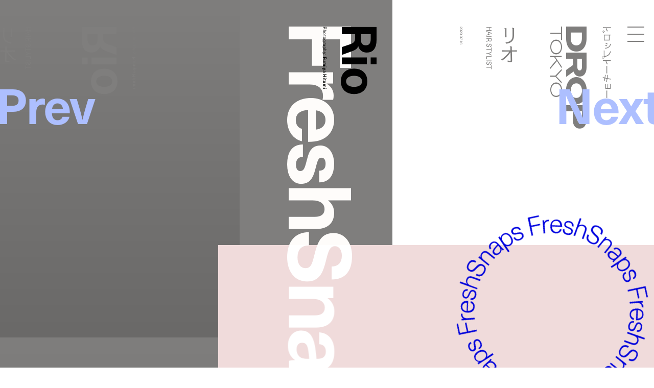

--- FILE ---
content_type: text/html; charset=UTF-8
request_url: https://droptokyo.com/freshsnaps/269896/
body_size: 6435
content:

	<!doctype html>
<html lang="ja" class="no-js" data-tablet="0">
<head>
		<!-- Google Tag Manager -->
	<script>(function(w,d,s,l,i){w[l]=w[l]||[];w[l].push({'gtm.start':
	new Date().getTime(),event:'gtm.js'});var f=d.getElementsByTagName(s)[0],
	j=d.createElement(s),dl=l!='dataLayer'?'&l='+l:'';j.async=true;j.src=
	'https://www.googletagmanager.com/gtm.js?id='+i+dl;f.parentNode.insertBefore(j,f);
	})(window,document,'script','dataLayer','GTM-WVJPJJG');</script>
	<!-- End Google Tag Manager -->
	
	<meta charset="utf-8">
	<meta http-equiv="X-UA-Compatible" content="IE=edge">
	<meta name="viewport" content="width=device-width,initial-scale=1.0,user-scalable=no">
	<meta name="format-detection" content="telephone=no">

	<title>RIO - TOKYO | FreshSnaps | Droptokyo</title>

	<meta name="description" content="ストリートから生まれるファッションストーリー / Fashion stories meet the streets">

	<meta property="og:title" content="RIO - TOKYO | FreshSnaps | Droptokyo">
	<meta property="og:type" content="article">
	<meta property="og:url" content="https://droptokyo.com/freshsnaps/269896/">
	<meta property="og:image" content="https://static.droptokyo.com/wp-content/uploads/2020/07/13212646/w112.jpg">
	<meta property="og:description" content="ストリートから生まれるファッションストーリー / Fashion stories meet the streets">
	<meta property="og:site_name" content="Droptokyo">
	<meta property="og:locale" content="ja_JP">


	<meta name="twitter:card" content="summary_large_image">
	<meta name="twitter:site" content="@Droptokyo">
	<meta name="twitter:title" content="RIO - TOKYO | FreshSnaps | Droptokyo">
	<meta name="twitter:description" content="ストリートから生まれるファッションストーリー / Fashion stories meet the streets">
	<meta name="twitter:url" content="https://droptokyo.com/freshsnaps/269896/">
	<meta name="twitter:image" content="https://static.droptokyo.com/wp-content/uploads/2020/07/13212646/w112.jpg">

	<!-- preconnect -->
	<link rel="preconnect" href="https://use.typekit.net/" crossorigin>
	<link rel="preconnect" href="https://www.youtube.com/" crossorigin>

	<!-- Adobe Fonts -->
	<link rel="stylesheet" href="https://use.typekit.net/krm2gbd.css">

	<!-- favicon -->
	<link rel="shortcut icon" type="image/vnd.microsoft.icon" href="https://droptokyo.com/favicon.ico">
	<link rel="icon" type="image/vnd.microsoft.icon" href="https://droptokyo.com/favicon.ico">

	<!-- Apple -->
	<meta name="apple-mobile-web-app-title" content="Droptokyo">
	<link rel="apple-touch-icon" href="https://droptokyo.com/wp-content/themes/droptokyo/assets/images/touch/apple-touch-icon-57x57.png" sizes="57x57">
	<link rel="apple-touch-icon" href="https://droptokyo.com/wp-content/themes/droptokyo/assets/images/touch/apple-touch-icon-60x60.png" sizes="60x60">
	<link rel="apple-touch-icon" href="https://droptokyo.com/wp-content/themes/droptokyo/assets/images/touch/apple-touch-icon-72x72.png" sizes="72x72">
	<link rel="apple-touch-icon" href="https://droptokyo.com/wp-content/themes/droptokyo/assets/images/touch/apple-touch-icon-76x76.png" sizes="76x76">
	<link rel="apple-touch-icon" href="https://droptokyo.com/wp-content/themes/droptokyo/assets/images/touch/apple-touch-icon-114x114.png" sizes="114x114">
	<link rel="apple-touch-icon" href="https://droptokyo.com/wp-content/themes/droptokyo/assets/images/touch/apple-touch-icon-120x120.png" sizes="120x120">
	<link rel="apple-touch-icon" href="https://droptokyo.com/wp-content/themes/droptokyo/assets/images/touch/apple-touch-icon-144x144.png" sizes="144x144">
	<link rel="apple-touch-icon" href="https://droptokyo.com/wp-content/themes/droptokyo/assets/images/touch/apple-touch-icon-152x152.png" sizes="152x152">
	<link rel="apple-touch-icon" href="https://droptokyo.com/wp-content/themes/droptokyo/assets/images/touch/apple-touch-icon-180x180.png" sizes="180x180">

	<!-- Android -->
	<link rel="manifest" href="https://droptokyo.com/manifest.webmanifest">

	<!-- Windows -->
	<meta name="msapplication-square70x70logo"   content="https://droptokyo.com/wp-content/themes/droptokyo/assets/images/touch/site-tile-70x70.png">
	<meta name="msapplication-square150x150logo" content="https://droptokyo.com/wp-content/themes/droptokyo/assets/images/touch/site-tile-150x150.png">
	<meta name="msapplication-wide310x150logo"   content="https://droptokyo.com/wp-content/themes/droptokyo/assets/images/touch/site-tile-310x150.png">
	<meta name="msapplication-square310x310logo" content="https://droptokyo.com/wp-content/themes/droptokyo/assets/images/touch/site-tile-310x310.png">
	<meta name="msapplication-TileColor"         content="#ffffff">

<meta name='robots' content='max-image-preview:large' />
<style id='classic-theme-styles-inline-css' type='text/css'>
/*! This file is auto-generated */
.wp-block-button__link{color:#fff;background-color:#32373c;border-radius:9999px;box-shadow:none;text-decoration:none;padding:calc(.667em + 2px) calc(1.333em + 2px);font-size:1.125em}.wp-block-file__button{background:#32373c;color:#fff;text-decoration:none}
</style>
<link rel='stylesheet' id='core-css' href='https://droptokyo.com/wp-content/themes/droptokyo/assets/css/core.css?ver=1724162191' type='text/css' media='all' />

		<!-- theme -->
	<meta name="theme-color" content="#7f7e7d">

	<style>
		:root {
			--color-text: #000000;
			--color-accent: #ffffff;
			--color-background: #7f7e7d;
			--color-text-adjusted: #ffffff;
			--color-accent-adjusted: #ebebeb;
			--color-background-adjusted: #6a6968;

			--color-menu: #000000;
			--color-menu-shadow: #ffffff;

			--color-text--neighbor: #000000;
			--color-accent--neighbor: #d4ddff;
			--color-background--neighbor: #0003e0;
			--color-text-adjusted--neighbor: #ffffff;
			--color-accent-adjusted--neighbor: #adbfff;
			--color-background-adjusted--neighbor: #0003b8;
		}
	</style>
	
	<script src="https://cdnjs.cloudflare.com/ajax/libs/modernizr/2.8.3/modernizr.min.js"></script>
</head>
<body class="" data-debug="0">
	<div id="pagetop"></div>

		<!-- Google Tag Manager (noscript) -->
	<noscript><iframe src="https://www.googletagmanager.com/ns.html?id=GTM-WVJPJJG"
	height="0" width="0" style="display:none;visibility:hidden"></iframe></noscript>
	<!-- End Google Tag Manager (noscript) -->
	
	<div class="p-superwrapper">
		<div class="p-supercontainer">

			<header
	id="gh"
	class="p-gh"
	data-pagetype="single"
	data-posttype="freshsnaps"
	data-postcategory=""
>
	<div class="p-gh__main">
		<div class="l-wrapper">
			<div class="p-gh__container">
				<div class="p-gh__title">
					<div class="p-gh__title__container">
						<h2 class="p-gh__title__h">
							<span class="c-icon is-logo">Droptokyo</span>
							<span class="c-icon is-slogan">Discover the next new thing</span>
						</h2>
						<p class="p-gh__title__ja"><span>ドロップトーキョー</span></p>
					</div>
				</div>

				<div class="p-gh__ring">
					<div class="p-gh__ring__container">
						<svg class="p-posttype" viewBox="0 0 140 140">
							<defs>
								<mask id="mask">
									<path d="M70,21.9c26.6,0,48.1,21.5,48.1,48.1S96.6,118.1,70,118.1S21.8,96.5,21.9,70C21.8,43.3,43.5,21.8,70,21.9" />
								</mask>
							</defs>
							<g mask="url(#mask)">
								<use class="freshsnaps is-active" xlink:href="https://droptokyo.com/wp-content/themes/droptokyo/assets/images/circle.svg#freshsnaps" />
								<use class="justdropped " xlink:href="https://droptokyo.com/wp-content/themes/droptokyo/assets/images/circle.svg#justdropped" />
								<use class="wedrop " xlink:href="https://droptokyo.com/wp-content/themes/droptokyo/assets/images/circle.svg#wedrop" />
							</g>
						</svg>
					</div>
				</div>
			</div>
		</div>
	</div>

	<div class="p-gh__subtitle">
		<div class="l-wrapper">
			<div class="p-gh__subtitle__container">

				<div class="p-posttype-title">
					<div class="p-posttype-title__container">
												<h3 class="p-posttype-title__h">FreshSnaps</h3>
						<p class="p-posttype-title__description">Fashion stories meet the streets</p>
											</div>
				</div>

			</div>
		</div>
	</div>

	<div class="p-gn">
		<div class="p-gn__wrapper">
			<div class="p-gn__container">
				<div class="p-gn__box">
					<div class="l-wrapper">
						<div class="p-gn__right">
							<div class="p-gn__logo">
								<div><span class="c-icon c-icon--logo"></span></div>
								<p><span class="c-icon c-icon--copyright"></span></p>
							</div>

											<nav class="p-nav__main">
					<ul>
						<li><a class="p-nav__main__link has-unique-style " href="https://droptokyo.com" data-posttype="page"><span>Home</span></a></li><!--
						--><li><a class="p-nav__main__link has-unique-style is-active" href="https://droptokyo.com/freshsnaps/" data-posttype="freshsnaps"><span>FreshSnaps</span> </a></li><!--
						--><li><a class="p-nav__main__link has-unique-style " href="https://droptokyo.com/wedrop/" data-posttype="wedrop"><span>WeDrop</span> </a></li><!--
						--><li><a class="p-nav__main__link has-unique-style " href="https://droptokyo.com/justdropped/" data-posttype="justdropped"><span>JustDropped</span> </a></li>
					</ul>
					<form role="search" aria-label="Search" method="get" class="p-search__form" action="/">
						<label>
							<span class="p-nav__main__link p-search__title is-search"><span>Search</span></span>
							<input
								type="search"
								class="p-search__field"
								placeholder=""
								value=""
								name="s"
								size="100"
								data-search-url=https://droptokyo.com/search/							>
						</label>
						<button type="submit" disabled="disabled"><i class="c-icon c-icon--search"></i></button>
					</form>
				</nav>
										</div>

						<div class="p-gn__left">
							<div class="p-gn__left__container">
													<nav class="p-nav__sns">
						<ul class="c-sns-links">
							<li><a class="has-unique-style" href="https://www.instagram.com/drop_tokyo/" target="_blank" rel="external" data-type="instagram"><span class="c-icon">Instagram</span></a></li>							<li><a class="has-unique-style" href="https://twitter.com/Droptokyo" target="_blank" rel="external" data-type="twitter"><span class="c-icon">Twitter</span></a></li>							<li><a class="has-unique-style" href="https://www.facebook.com/DROPTOKYO/" target="_blank" rel="external" data-type="facebook"><span class="c-icon">Facebook</span></a></li>																				</ul>
					</nav>
																	<nav class="p-nav__sub">
					<ul>
						<li><a href="https://weekday.co.jp/" target="_blank" title="WEEKDAY | ウィークデー">運営会社</a></li><!--
						--><li><a href="https://droptokyo.com/about/#advertising">広告掲載</a></li><!--
						--><li><a href="https://droptokyo.com/contact/" data-barba-prevent="self">お問い合わせ</a></li><!--
						--><li><a href="https://droptokyo.com/about/#workwithus">求人</a></li><!--
						--><li><a href="https://droptokyo.com/about/#terms">利用規約</a></li><!--
						--><li><a href="https://droptokyo.com/about/#privacypolicy">プライバシーポリシー</a></li>
					</ul>
				</nav>
											</div>
						</div>
					</div>
				</div>
			</div>
		</div>
		<div class="l-wrapper">
			<div class="p-burger">
				<div class="p-burger__container">
					<div class="is-top"></div>
					<div class="is-middle"></div>
					<div class="is-bottom"></div>
				</div>
			</div>
		</div>
	</div>
</header>

<div class="p-page-box" data-barba="wrapper">

		<!-- CACHE: FALSE -->
		
	<div
		class="p-page is-single is-freshsnaps"
		data-post-id="269896"
		data-pagetype="single"
		data-posttype="freshsnaps"
		data-barba="container"
		data-barba-namespace="single"
		data-sponsored="0"
		data-page-colors='{"current":{"id":"13","text":"#000000","accent":"#ffffff","background":"#7f7e7d","accent_r":255,"accent_g":255,"accent_b":255,"accent_h":0,"accent_s":0,"accent_l":100,"background_r":127,"background_g":126,"background_b":125,"background_h":30,"background_s":1,"background_l":49,"is_random":true,"text_adjusted":"#ffffff","menu":"#000000","accent_adjusted":"#ebebeb","menu_shadow":"#ffffff","background_adjusted":"#6a6968"},"neighbor":{"id":"23","text":"#000000","accent":"#d4ddff","background":"#0003e0","accent_r":212,"accent_g":221,"accent_b":255,"accent_h":227,"accent_s":100,"accent_l":92,"background_r":0,"background_g":3,"background_b":224,"background_h":239,"background_s":100,"background_l":44,"is_random":true,"text_adjusted":"#ffffff","accent_adjusted":"#adbfff","background_adjusted":"#0003b8"}}'
	>
		<main role="main">
			<nav class="p-pagenate" data-type="dir">
	<div class="p-pagenate__dirs">
		<div class="p-pagenate__dir p-pagenate__dir--prev">
			<a
				class=""
				href="https://droptokyo.com/freshsnaps/269957/"
				data-posttype="freshsnaps"
				data-type="single"
				data-dir="left"
				rel="prev"
							>
				<span class="c-icon c-icon--bracket_l"></span>Prev
			</a>
		</div>
		<div class="p-pagenate__dir p-pagenate__dir--next">
			<a
				class=""
				href="https://droptokyo.com/freshsnaps/268326/"
				data-posttype="freshsnaps"
				data-type="single"
				data-dir="right"
				rel="next"
							>
				<span class="c-icon c-icon--bracket_r"></span>Next
			</a>
		</div>
	</div>
</nav>

			
				<style>
					#article269896 {
						color: #000000;
					}

					#article269896 .p-article__title--ja {
						color: #7f7e7d;
					}

					#article269896 .p-article__title--en {
						color: #000000;
					}

					#article269896 .p-article__mirror .p-article__mirror__texts {
						color: #7f7e7d;
					}

					#article269896 .p-article__mirror .p-article__mirror__pictures {
						background-color: #7f7e7d;
					}

					#article269896 .p-article__mirror .p-article__mirror__pictures .p-article__mirror__picture .p-article__mirror__picture__container::before {
						background-color: #7f7e7d;
					}

					#article269896 .p-article__mirror .p-article__mirror__pictures .p-article__mirror__picture__veil {
						background: linear-gradient(to bottom, #7f7e7d 0%, #6a6968 100%);
					}

							#article269896 .c-content--picture .c-content__container,
		#article269896 .c-content--video .c-content__container,
		#article269896 .c-content--youtube .c-content__container,
		#article269896 .c-content--slide .c-content__container .swiper picture {
			background-color: hsl(0, 40%, 90%);
		}

		#article269896 .c-content--picture .c-content__veil {
			background-color: hsla(0, 30%, 80%, .65);
		}

		#article269896 .c-content--picture .c-content__veil > div{
			background-color: hsl(0, 40%, 90%);
		}

		#article269896 .c-content--video .c-content__volume > div {
			background-color: #7f7e7d;
		}

		#article269896 .c-tag {
			color: #000000;
			background-color: #ebebeb;
		}
						</style>

				<article id="article269896" class="p-article p-article--freshsnaps">
					<div class="p-article__header">
						<div class="l-wrapper no-padding">
							<header class="p-article__title p-article__title--en">
								<div class="p-article__title__container">
												<div class="c-article-title--en">
				<h1 class="is-title" lang="en">Rio</h1>
				<div class="is-credit c-header-credit"><p>Photography: <b>Fumiya Hitomi</b></p>
</div>			</div>
											</div>
							</header>

							<div class="p-article__title p-article__title--ja">
								<div class="p-article__title__container">
												<div class="c-article-title--ja">
				<p class="is-title"><span lang="ja">リオ</span></p>
				<p class="is-job c-header-job">HAIR STYLIST</p>			</div>
												<p class="p-article__title__time c-time"><time datetime="2020-07-16T10:05:59+09:00">2020.07.16</time></p>
								</div>
							</div>
						</div>
					</div>

					<div class="p-article__body">
						<div class="l-wrapper">
							<div class="p-article__contents">
													<figure class="c-content c-content--picture">
						<div class="c-content__container" style="aspect-ratio: 1600/2400;">
							<picture id="picture269897">
								<source data-srcset="https://static.droptokyo.com/wp-content/uploads/2020/07/13212620/w16.jpg" media="(min-width: 768px)">
								<img loading="lazy" src="https://droptokyo.com/wp-content/themes/droptokyo/assets/images/blank.png" data-src="https://static.droptokyo.com/wp-content/uploads/2020/07/13212620/w16-768x1152.jpg" alt="">
							</picture>
							<div class="c-content__veil"><div></div></div>
						</div>
					</figure>
										<figure class="c-content c-content--picture">
						<div class="c-content__container" style="aspect-ratio: 1600/2399;">
							<picture id="picture269899">
								<source data-srcset="https://static.droptokyo.com/wp-content/uploads/2020/07/13212626/w35.jpg" media="(min-width: 768px)">
								<img loading="lazy" src="https://droptokyo.com/wp-content/themes/droptokyo/assets/images/blank.png" data-src="https://static.droptokyo.com/wp-content/uploads/2020/07/13212626/w35-768x1152.jpg" alt="">
							</picture>
							<div class="c-content__veil"><div></div></div>
						</div>
					</figure>
										<figure class="c-content c-content--picture">
						<div class="c-content__container" style="aspect-ratio: 1600/2400;">
							<picture id="picture269901">
								<source data-srcset="https://static.droptokyo.com/wp-content/uploads/2020/07/13212632/w55.jpg" media="(min-width: 768px)">
								<img loading="lazy" src="https://droptokyo.com/wp-content/themes/droptokyo/assets/images/blank.png" data-src="https://static.droptokyo.com/wp-content/uploads/2020/07/13212632/w55-768x1152.jpg" alt="">
							</picture>
							<div class="c-content__veil"><div></div></div>
						</div>
					</figure>
										<figure class="c-content c-content--picture">
						<div class="c-content__container" style="aspect-ratio: 1600/2400;">
							<picture id="picture269903">
								<source data-srcset="https://static.droptokyo.com/wp-content/uploads/2020/07/13212637/w75.jpg" media="(min-width: 768px)">
								<img loading="lazy" src="https://droptokyo.com/wp-content/themes/droptokyo/assets/images/blank.png" data-src="https://static.droptokyo.com/wp-content/uploads/2020/07/13212637/w75-768x1152.jpg" alt="">
							</picture>
							<div class="c-content__veil"><div></div></div>
						</div>
					</figure>
										<figure class="c-content c-content--picture">
						<div class="c-content__container" style="aspect-ratio: 1600/2400;">
							<picture id="picture269905">
								<source data-srcset="https://static.droptokyo.com/wp-content/uploads/2020/07/13212642/w94.jpg" media="(min-width: 768px)">
								<img loading="lazy" src="https://droptokyo.com/wp-content/themes/droptokyo/assets/images/blank.png" data-src="https://static.droptokyo.com/wp-content/uploads/2020/07/13212642/w94-768x1152.jpg" alt="">
							</picture>
							<div class="c-content__veil"><div></div></div>
						</div>
					</figure>
												</div>
																<section class="p-article__terms">
										<ul>
																								<li><a class="c-tag" href="https://droptokyo.com/freshsnaps/tag/hm/">#H&amp;M</a></li>
																										<li><a class="c-tag" href="https://droptokyo.com/freshsnaps/tag/tokyo/">#TOKYO</a></li>
																										<li><a class="c-tag" href="https://droptokyo.com/freshsnaps/tag/used/">#USED</a></li>
																							</ul>
									</section>
																									<aside class="p-article__aside">
														<div id="aside_profiles" class="c-aside c-aside--profiles">
					<h3 class="c-aside__title">Profile</h3>
					<div class="c-aside__body">
						<p>Name: <b>Rio | リオ</b><br />
Occupation: <b>Hair Stylist | 美容師</b><br />
One Piece: <b>H&#038;M | エイチ&#038;エム</b><br />
Shoes: <b>Used | 古着</b></p>
					</div>
				</div>
									<div id="aside0" class="c-aside c-aside--credit">
						<h3 class="c-aside__title">Staff</h3>
						<div class="c-aside__body">
							<p>Photography: <b>Fumiya Hitomi</b></p>
						</div>
											</div>
														</aside>
															</div>
					</div>

					<div class="p-article__mirror">
						<div class="l-wrapper no-padding">
							<div class="p-article__mirror__container">

								<div class="p-article__mirror__pictures">
									<div class="p-article__mirror__pictures__wrapper">
										<div class="p-article__mirror__pictures__container">
																<figure class="p-article__mirror__picture" data-mirrored="1">
						<div class="p-article__mirror__picture__container" style="aspect-ratio: 1600/2400;">
							<picture id="picture269905">
								<source data-srcset="https://static.droptokyo.com/wp-content/uploads/2020/07/13212642/w94-768x1152.jpg" media="(min-width: 768px)">
								<img loading="lazy" src="https://droptokyo.com/wp-content/themes/droptokyo/assets/images/blank.png" data-src="https://static.droptokyo.com/wp-content/uploads/2020/07/13212642/w94-768x1152.jpg" alt="">
							</picture>
							<div class="p-article__mirror__picture__veil"></div>
						</div>
					</figure>
										<figure class="p-article__mirror__picture" data-mirrored="1">
						<div class="p-article__mirror__picture__container" style="aspect-ratio: 1600/2400;">
							<picture id="picture269903">
								<source data-srcset="https://static.droptokyo.com/wp-content/uploads/2020/07/13212637/w75-768x1152.jpg" media="(min-width: 768px)">
								<img loading="lazy" src="https://droptokyo.com/wp-content/themes/droptokyo/assets/images/blank.png" data-src="https://static.droptokyo.com/wp-content/uploads/2020/07/13212637/w75-768x1152.jpg" alt="">
							</picture>
							<div class="p-article__mirror__picture__veil"></div>
						</div>
					</figure>
										<figure class="p-article__mirror__picture" data-mirrored="1">
						<div class="p-article__mirror__picture__container" style="aspect-ratio: 1600/2400;">
							<picture id="picture269901">
								<source data-srcset="https://static.droptokyo.com/wp-content/uploads/2020/07/13212632/w55-768x1152.jpg" media="(min-width: 768px)">
								<img loading="lazy" src="https://droptokyo.com/wp-content/themes/droptokyo/assets/images/blank.png" data-src="https://static.droptokyo.com/wp-content/uploads/2020/07/13212632/w55-768x1152.jpg" alt="">
							</picture>
							<div class="p-article__mirror__picture__veil"></div>
						</div>
					</figure>
										<figure class="p-article__mirror__picture" data-mirrored="1">
						<div class="p-article__mirror__picture__container" style="aspect-ratio: 1600/2399;">
							<picture id="picture269899">
								<source data-srcset="https://static.droptokyo.com/wp-content/uploads/2020/07/13212626/w35-768x1152.jpg" media="(min-width: 768px)">
								<img loading="lazy" src="https://droptokyo.com/wp-content/themes/droptokyo/assets/images/blank.png" data-src="https://static.droptokyo.com/wp-content/uploads/2020/07/13212626/w35-768x1152.jpg" alt="">
							</picture>
							<div class="p-article__mirror__picture__veil"></div>
						</div>
					</figure>
										<figure class="p-article__mirror__picture" data-mirrored="1">
						<div class="p-article__mirror__picture__container" style="aspect-ratio: 1600/2400;">
							<picture id="picture269897">
								<source data-srcset="https://static.droptokyo.com/wp-content/uploads/2020/07/13212620/w16-768x1152.jpg" media="(min-width: 768px)">
								<img loading="lazy" src="https://droptokyo.com/wp-content/themes/droptokyo/assets/images/blank.png" data-src="https://static.droptokyo.com/wp-content/uploads/2020/07/13212620/w16-768x1152.jpg" alt="">
							</picture>
							<div class="p-article__mirror__picture__veil"></div>
						</div>
					</figure>
															</div>
									</div>
								</div>

								<div class="p-article__mirror__texts">
									<div class="p-article__mirror__text p-article__mirror__text--ja">
										<div class="p-article__mirror__text__container">
														<div class="c-article-title--ja">
				<p class="is-title"><span lang="ja">リオ</span></p>
				<p class="is-job c-header-job">HAIR STYLIST</p>			</div>
													</div>
									</div>

									<div class="p-article__mirror__text p-article__mirror__text--en">
										<div class="p-article__mirror__text__container">
														<div class="c-article-title--en">
				<p class="is-title" lang="en">Rio</p>
				<div class="is-credit c-header-credit"><p>Photography: <b>Fumiya Hitomi</b></p>
</div>			</div>
													</div>
									</div>
								</div>

							</div>
						</div>
					</div>
				</article>

				<div class="p-ad-area p-ad-area--banner" data-ad-type="banner" data-ad-position="lower"></div>

					</main>
	</div>


</div>

			<div class="p-pagetop-link">
	<a id="pageTopTrigger" href="#pagetop" data-barba-prevent="self"><span class="c-icon c-icon--bracket_t"></span>Page <span class="u-br u-br--sp"></span>Top</a>
</div>

<footer id="gf" class="p-gf">
	<div class="l-wrapper">
		<div class="p-gf__logo">
			<p><span class="is-logo"><i class="c-icon">Droptokyo</i></span> is a fashion media outlet that has evolved along with the streets of Tokyo since its launch in 2007. As being a part of the community in Tokyo, a city is the unparalleled epicenter of the trends for the world, <i class="u-br u-br--sp"></i>Droptokyo continues to document the ever-changing streets. At the core of Droptokyo, we have a forward-looking vision and a mission to support the further development of Tokyo’s fashion culture. <i class="u-br u-br--sp"></i>As digital natives, we will jump over all borders and expand the circle of community from Tokyo to the world.</p>
		</div>

						<nav class="p-nav__main">
					<ul>
						<li><a class="p-nav__main__link has-unique-style " href="https://droptokyo.com" data-posttype="page"><span>Home</span></a></li><!--
						--><li><a class="p-nav__main__link has-unique-style is-active" href="https://droptokyo.com/freshsnaps/" data-posttype="freshsnaps"><span>FreshSnaps</span> </a></li><!--
						--><li><a class="p-nav__main__link has-unique-style " href="https://droptokyo.com/wedrop/" data-posttype="wedrop"><span>WeDrop</span> </a></li><!--
						--><li><a class="p-nav__main__link has-unique-style " href="https://droptokyo.com/justdropped/" data-posttype="justdropped"><span>JustDropped</span> </a></li>
					</ul>
					<form role="search" aria-label="Search" method="get" class="p-search__form" action="/">
						<label>
							<span class="p-nav__main__link p-search__title is-search"><span>Search</span></span>
							<input
								type="search"
								class="p-search__field"
								placeholder=""
								value=""
								name="s"
								size="100"
								data-search-url=https://droptokyo.com/search/							>
						</label>
						<button type="submit" disabled="disabled"><i class="c-icon c-icon--search"></i></button>
					</form>
				</nav>
											<nav class="p-nav__sns">
						<ul class="c-sns-links">
							<li><a class="has-unique-style" href="https://www.instagram.com/drop_tokyo/" target="_blank" rel="external" data-type="instagram"><span class="c-icon">Instagram</span></a></li>							<li><a class="has-unique-style" href="https://twitter.com/Droptokyo" target="_blank" rel="external" data-type="twitter"><span class="c-icon">Twitter</span></a></li>							<li><a class="has-unique-style" href="https://www.facebook.com/DROPTOKYO/" target="_blank" rel="external" data-type="facebook"><span class="c-icon">Facebook</span></a></li>																				</ul>
					</nav>
											<nav class="p-nav__sub">
					<ul>
						<li><a href="https://weekday.co.jp/" target="_blank" title="WEEKDAY | ウィークデー">運営会社</a></li><!--
						--><li><a href="https://droptokyo.com/about/#advertising">広告掲載</a></li><!--
						--><li><a href="https://droptokyo.com/contact/" data-barba-prevent="self">お問い合わせ</a></li><!--
						--><li><a href="https://droptokyo.com/about/#workwithus">求人</a></li><!--
						--><li><a href="https://droptokyo.com/about/#terms">利用規約</a></li><!--
						--><li><a href="https://droptokyo.com/about/#privacypolicy">プライバシーポリシー</a></li>
					</ul>
				</nav>
				
		<p class="p-gf__copyright"><span class="c-icon">©︎Droptokyo All Rights Reserved.</span></p>
	</div>
</footer>

<div class="p-ad-area p-ad-area--interstitial" data-ad-type="interstitial"></div>

		</div>
	</div>

	<div id="veil"></div>

<!-- Global Variables -->
<script>
	window.ga_tracking_id = 'GTM-WVJPJJG';

	window.droptokyo = {
		template_path: 'https://droptokyo.com/wp-content/themes/droptokyo',
		posttypes: {"freshsnaps":{"display":"FreshSnaps","emoji":"","description_ja":"\u30b9\u30c8\u30ea\u30fc\u30c8\u304b\u3089\u751f\u307e\u308c\u308b\u30d5\u30a1\u30c3\u30b7\u30e7\u30f3\u30b9\u30c8\u30fc\u30ea\u30fc","description_en":"Fashion stories meet the streets"},"justdropped":{"display":"JustDropped","emoji":"","description_ja":"\u6700\u65b0\u30cb\u30e5\u30fc\u30b9\u304b\u3089\u30a4\u30d9\u30f3\u30c8\u30b9\u30ca\u30c3\u30d7\u307e\u3067","description_en":"From latest news to event photos"},"wedrop":{"display":"WeDrop","emoji":"","description_ja":"\u30b3\u30df\u30e5\u30cb\u30c6\u30a3\u306e\u6c17\u306b\u306a\u308b\u9854\u3092\u30d4\u30c3\u30af\u30a2\u30c3\u30d7","description_en":"Introducing new faces from our community"}}	}
</script>

<script type="text/javascript" src="https://www.google.com/recaptcha/api.js?render=6LdfToUiAAAAADo_nP277yxLh-x9sExxgadKi-8T&amp;ver=3.0" id="google-recaptcha-js"></script>
<script type="text/javascript" src="https://droptokyo.com/wp-includes/js/dist/vendor/wp-polyfill.min.js?ver=3.15.0" id="wp-polyfill-js"></script>
<script type="text/javascript" id="wpcf7-recaptcha-js-extra">
/* <![CDATA[ */
var wpcf7_recaptcha = {"sitekey":"6LdfToUiAAAAADo_nP277yxLh-x9sExxgadKi-8T","actions":{"homepage":"homepage","contactform":"contactform"}};
/* ]]> */
</script>
<script type="text/javascript" src="https://droptokyo.com/wp-content/plugins/contact-form-7/modules/recaptcha/index.js?ver=5.9.8" id="wpcf7-recaptcha-js"></script>
<script type="text/javascript" src="https://code.jquery.com/jquery-3.4.1.min.js" id="jquery-js"></script>
<script type="text/javascript" src="https://droptokyo.com/wp-content/themes/droptokyo/assets/js/plugins.min.js?ver=1724162194" id="plugins-js"></script>
<script type="text/javascript" src="https://droptokyo.com/wp-content/themes/droptokyo/assets/php/ads.php?ver=1768068303" id="ads-js"></script>
<script type="text/javascript" id="core-js-extra">
/* <![CDATA[ */
var droptokyo_ajax = {"ajax_url":"https:\/\/droptokyo.com\/wp-admin\/admin-ajax.php","check_nonce":"759ea3c0b1"};
/* ]]> */
</script>
<script type="text/javascript" src="https://droptokyo.com/wp-content/themes/droptokyo/assets/js/core.min.js?ver=1724162194" id="core-js"></script>

<!-- Adobe Fonts -->
<script>
	(function(d) {
		var config = {
			kitId: 'igj5ooq',
			scriptTimeout: 3000,
			async: true
		},
		h=d.documentElement,t=setTimeout(function(){h.className=h.className.replace(/\bwf-loading\b/g,"")+" wf-inactive";},config.scriptTimeout),tk=d.createElement("script"),f=false,s=d.getElementsByTagName("script")[0],a;h.className+=" wf-loading";tk.src='https://use.typekit.net/'+config.kitId+'.js';tk.async=true;tk.onload=tk.onreadystatechange=function(){a=this.readyState;if(f||a&&a!="complete"&&a!="loaded")return;f=true;clearTimeout(t);try{Typekit.load(config)}catch(e){}};s.parentNode.insertBefore(tk,s)
	})(document);
</script>

</body>
</html>


--- FILE ---
content_type: text/html; charset=utf-8
request_url: https://www.google.com/recaptcha/api2/anchor?ar=1&k=6LdfToUiAAAAADo_nP277yxLh-x9sExxgadKi-8T&co=aHR0cHM6Ly9kcm9wdG9reW8uY29tOjQ0Mw..&hl=en&v=9TiwnJFHeuIw_s0wSd3fiKfN&size=invisible&anchor-ms=20000&execute-ms=30000&cb=ynadsq313dch
body_size: 48251
content:
<!DOCTYPE HTML><html dir="ltr" lang="en"><head><meta http-equiv="Content-Type" content="text/html; charset=UTF-8">
<meta http-equiv="X-UA-Compatible" content="IE=edge">
<title>reCAPTCHA</title>
<style type="text/css">
/* cyrillic-ext */
@font-face {
  font-family: 'Roboto';
  font-style: normal;
  font-weight: 400;
  font-stretch: 100%;
  src: url(//fonts.gstatic.com/s/roboto/v48/KFO7CnqEu92Fr1ME7kSn66aGLdTylUAMa3GUBHMdazTgWw.woff2) format('woff2');
  unicode-range: U+0460-052F, U+1C80-1C8A, U+20B4, U+2DE0-2DFF, U+A640-A69F, U+FE2E-FE2F;
}
/* cyrillic */
@font-face {
  font-family: 'Roboto';
  font-style: normal;
  font-weight: 400;
  font-stretch: 100%;
  src: url(//fonts.gstatic.com/s/roboto/v48/KFO7CnqEu92Fr1ME7kSn66aGLdTylUAMa3iUBHMdazTgWw.woff2) format('woff2');
  unicode-range: U+0301, U+0400-045F, U+0490-0491, U+04B0-04B1, U+2116;
}
/* greek-ext */
@font-face {
  font-family: 'Roboto';
  font-style: normal;
  font-weight: 400;
  font-stretch: 100%;
  src: url(//fonts.gstatic.com/s/roboto/v48/KFO7CnqEu92Fr1ME7kSn66aGLdTylUAMa3CUBHMdazTgWw.woff2) format('woff2');
  unicode-range: U+1F00-1FFF;
}
/* greek */
@font-face {
  font-family: 'Roboto';
  font-style: normal;
  font-weight: 400;
  font-stretch: 100%;
  src: url(//fonts.gstatic.com/s/roboto/v48/KFO7CnqEu92Fr1ME7kSn66aGLdTylUAMa3-UBHMdazTgWw.woff2) format('woff2');
  unicode-range: U+0370-0377, U+037A-037F, U+0384-038A, U+038C, U+038E-03A1, U+03A3-03FF;
}
/* math */
@font-face {
  font-family: 'Roboto';
  font-style: normal;
  font-weight: 400;
  font-stretch: 100%;
  src: url(//fonts.gstatic.com/s/roboto/v48/KFO7CnqEu92Fr1ME7kSn66aGLdTylUAMawCUBHMdazTgWw.woff2) format('woff2');
  unicode-range: U+0302-0303, U+0305, U+0307-0308, U+0310, U+0312, U+0315, U+031A, U+0326-0327, U+032C, U+032F-0330, U+0332-0333, U+0338, U+033A, U+0346, U+034D, U+0391-03A1, U+03A3-03A9, U+03B1-03C9, U+03D1, U+03D5-03D6, U+03F0-03F1, U+03F4-03F5, U+2016-2017, U+2034-2038, U+203C, U+2040, U+2043, U+2047, U+2050, U+2057, U+205F, U+2070-2071, U+2074-208E, U+2090-209C, U+20D0-20DC, U+20E1, U+20E5-20EF, U+2100-2112, U+2114-2115, U+2117-2121, U+2123-214F, U+2190, U+2192, U+2194-21AE, U+21B0-21E5, U+21F1-21F2, U+21F4-2211, U+2213-2214, U+2216-22FF, U+2308-230B, U+2310, U+2319, U+231C-2321, U+2336-237A, U+237C, U+2395, U+239B-23B7, U+23D0, U+23DC-23E1, U+2474-2475, U+25AF, U+25B3, U+25B7, U+25BD, U+25C1, U+25CA, U+25CC, U+25FB, U+266D-266F, U+27C0-27FF, U+2900-2AFF, U+2B0E-2B11, U+2B30-2B4C, U+2BFE, U+3030, U+FF5B, U+FF5D, U+1D400-1D7FF, U+1EE00-1EEFF;
}
/* symbols */
@font-face {
  font-family: 'Roboto';
  font-style: normal;
  font-weight: 400;
  font-stretch: 100%;
  src: url(//fonts.gstatic.com/s/roboto/v48/KFO7CnqEu92Fr1ME7kSn66aGLdTylUAMaxKUBHMdazTgWw.woff2) format('woff2');
  unicode-range: U+0001-000C, U+000E-001F, U+007F-009F, U+20DD-20E0, U+20E2-20E4, U+2150-218F, U+2190, U+2192, U+2194-2199, U+21AF, U+21E6-21F0, U+21F3, U+2218-2219, U+2299, U+22C4-22C6, U+2300-243F, U+2440-244A, U+2460-24FF, U+25A0-27BF, U+2800-28FF, U+2921-2922, U+2981, U+29BF, U+29EB, U+2B00-2BFF, U+4DC0-4DFF, U+FFF9-FFFB, U+10140-1018E, U+10190-1019C, U+101A0, U+101D0-101FD, U+102E0-102FB, U+10E60-10E7E, U+1D2C0-1D2D3, U+1D2E0-1D37F, U+1F000-1F0FF, U+1F100-1F1AD, U+1F1E6-1F1FF, U+1F30D-1F30F, U+1F315, U+1F31C, U+1F31E, U+1F320-1F32C, U+1F336, U+1F378, U+1F37D, U+1F382, U+1F393-1F39F, U+1F3A7-1F3A8, U+1F3AC-1F3AF, U+1F3C2, U+1F3C4-1F3C6, U+1F3CA-1F3CE, U+1F3D4-1F3E0, U+1F3ED, U+1F3F1-1F3F3, U+1F3F5-1F3F7, U+1F408, U+1F415, U+1F41F, U+1F426, U+1F43F, U+1F441-1F442, U+1F444, U+1F446-1F449, U+1F44C-1F44E, U+1F453, U+1F46A, U+1F47D, U+1F4A3, U+1F4B0, U+1F4B3, U+1F4B9, U+1F4BB, U+1F4BF, U+1F4C8-1F4CB, U+1F4D6, U+1F4DA, U+1F4DF, U+1F4E3-1F4E6, U+1F4EA-1F4ED, U+1F4F7, U+1F4F9-1F4FB, U+1F4FD-1F4FE, U+1F503, U+1F507-1F50B, U+1F50D, U+1F512-1F513, U+1F53E-1F54A, U+1F54F-1F5FA, U+1F610, U+1F650-1F67F, U+1F687, U+1F68D, U+1F691, U+1F694, U+1F698, U+1F6AD, U+1F6B2, U+1F6B9-1F6BA, U+1F6BC, U+1F6C6-1F6CF, U+1F6D3-1F6D7, U+1F6E0-1F6EA, U+1F6F0-1F6F3, U+1F6F7-1F6FC, U+1F700-1F7FF, U+1F800-1F80B, U+1F810-1F847, U+1F850-1F859, U+1F860-1F887, U+1F890-1F8AD, U+1F8B0-1F8BB, U+1F8C0-1F8C1, U+1F900-1F90B, U+1F93B, U+1F946, U+1F984, U+1F996, U+1F9E9, U+1FA00-1FA6F, U+1FA70-1FA7C, U+1FA80-1FA89, U+1FA8F-1FAC6, U+1FACE-1FADC, U+1FADF-1FAE9, U+1FAF0-1FAF8, U+1FB00-1FBFF;
}
/* vietnamese */
@font-face {
  font-family: 'Roboto';
  font-style: normal;
  font-weight: 400;
  font-stretch: 100%;
  src: url(//fonts.gstatic.com/s/roboto/v48/KFO7CnqEu92Fr1ME7kSn66aGLdTylUAMa3OUBHMdazTgWw.woff2) format('woff2');
  unicode-range: U+0102-0103, U+0110-0111, U+0128-0129, U+0168-0169, U+01A0-01A1, U+01AF-01B0, U+0300-0301, U+0303-0304, U+0308-0309, U+0323, U+0329, U+1EA0-1EF9, U+20AB;
}
/* latin-ext */
@font-face {
  font-family: 'Roboto';
  font-style: normal;
  font-weight: 400;
  font-stretch: 100%;
  src: url(//fonts.gstatic.com/s/roboto/v48/KFO7CnqEu92Fr1ME7kSn66aGLdTylUAMa3KUBHMdazTgWw.woff2) format('woff2');
  unicode-range: U+0100-02BA, U+02BD-02C5, U+02C7-02CC, U+02CE-02D7, U+02DD-02FF, U+0304, U+0308, U+0329, U+1D00-1DBF, U+1E00-1E9F, U+1EF2-1EFF, U+2020, U+20A0-20AB, U+20AD-20C0, U+2113, U+2C60-2C7F, U+A720-A7FF;
}
/* latin */
@font-face {
  font-family: 'Roboto';
  font-style: normal;
  font-weight: 400;
  font-stretch: 100%;
  src: url(//fonts.gstatic.com/s/roboto/v48/KFO7CnqEu92Fr1ME7kSn66aGLdTylUAMa3yUBHMdazQ.woff2) format('woff2');
  unicode-range: U+0000-00FF, U+0131, U+0152-0153, U+02BB-02BC, U+02C6, U+02DA, U+02DC, U+0304, U+0308, U+0329, U+2000-206F, U+20AC, U+2122, U+2191, U+2193, U+2212, U+2215, U+FEFF, U+FFFD;
}
/* cyrillic-ext */
@font-face {
  font-family: 'Roboto';
  font-style: normal;
  font-weight: 500;
  font-stretch: 100%;
  src: url(//fonts.gstatic.com/s/roboto/v48/KFO7CnqEu92Fr1ME7kSn66aGLdTylUAMa3GUBHMdazTgWw.woff2) format('woff2');
  unicode-range: U+0460-052F, U+1C80-1C8A, U+20B4, U+2DE0-2DFF, U+A640-A69F, U+FE2E-FE2F;
}
/* cyrillic */
@font-face {
  font-family: 'Roboto';
  font-style: normal;
  font-weight: 500;
  font-stretch: 100%;
  src: url(//fonts.gstatic.com/s/roboto/v48/KFO7CnqEu92Fr1ME7kSn66aGLdTylUAMa3iUBHMdazTgWw.woff2) format('woff2');
  unicode-range: U+0301, U+0400-045F, U+0490-0491, U+04B0-04B1, U+2116;
}
/* greek-ext */
@font-face {
  font-family: 'Roboto';
  font-style: normal;
  font-weight: 500;
  font-stretch: 100%;
  src: url(//fonts.gstatic.com/s/roboto/v48/KFO7CnqEu92Fr1ME7kSn66aGLdTylUAMa3CUBHMdazTgWw.woff2) format('woff2');
  unicode-range: U+1F00-1FFF;
}
/* greek */
@font-face {
  font-family: 'Roboto';
  font-style: normal;
  font-weight: 500;
  font-stretch: 100%;
  src: url(//fonts.gstatic.com/s/roboto/v48/KFO7CnqEu92Fr1ME7kSn66aGLdTylUAMa3-UBHMdazTgWw.woff2) format('woff2');
  unicode-range: U+0370-0377, U+037A-037F, U+0384-038A, U+038C, U+038E-03A1, U+03A3-03FF;
}
/* math */
@font-face {
  font-family: 'Roboto';
  font-style: normal;
  font-weight: 500;
  font-stretch: 100%;
  src: url(//fonts.gstatic.com/s/roboto/v48/KFO7CnqEu92Fr1ME7kSn66aGLdTylUAMawCUBHMdazTgWw.woff2) format('woff2');
  unicode-range: U+0302-0303, U+0305, U+0307-0308, U+0310, U+0312, U+0315, U+031A, U+0326-0327, U+032C, U+032F-0330, U+0332-0333, U+0338, U+033A, U+0346, U+034D, U+0391-03A1, U+03A3-03A9, U+03B1-03C9, U+03D1, U+03D5-03D6, U+03F0-03F1, U+03F4-03F5, U+2016-2017, U+2034-2038, U+203C, U+2040, U+2043, U+2047, U+2050, U+2057, U+205F, U+2070-2071, U+2074-208E, U+2090-209C, U+20D0-20DC, U+20E1, U+20E5-20EF, U+2100-2112, U+2114-2115, U+2117-2121, U+2123-214F, U+2190, U+2192, U+2194-21AE, U+21B0-21E5, U+21F1-21F2, U+21F4-2211, U+2213-2214, U+2216-22FF, U+2308-230B, U+2310, U+2319, U+231C-2321, U+2336-237A, U+237C, U+2395, U+239B-23B7, U+23D0, U+23DC-23E1, U+2474-2475, U+25AF, U+25B3, U+25B7, U+25BD, U+25C1, U+25CA, U+25CC, U+25FB, U+266D-266F, U+27C0-27FF, U+2900-2AFF, U+2B0E-2B11, U+2B30-2B4C, U+2BFE, U+3030, U+FF5B, U+FF5D, U+1D400-1D7FF, U+1EE00-1EEFF;
}
/* symbols */
@font-face {
  font-family: 'Roboto';
  font-style: normal;
  font-weight: 500;
  font-stretch: 100%;
  src: url(//fonts.gstatic.com/s/roboto/v48/KFO7CnqEu92Fr1ME7kSn66aGLdTylUAMaxKUBHMdazTgWw.woff2) format('woff2');
  unicode-range: U+0001-000C, U+000E-001F, U+007F-009F, U+20DD-20E0, U+20E2-20E4, U+2150-218F, U+2190, U+2192, U+2194-2199, U+21AF, U+21E6-21F0, U+21F3, U+2218-2219, U+2299, U+22C4-22C6, U+2300-243F, U+2440-244A, U+2460-24FF, U+25A0-27BF, U+2800-28FF, U+2921-2922, U+2981, U+29BF, U+29EB, U+2B00-2BFF, U+4DC0-4DFF, U+FFF9-FFFB, U+10140-1018E, U+10190-1019C, U+101A0, U+101D0-101FD, U+102E0-102FB, U+10E60-10E7E, U+1D2C0-1D2D3, U+1D2E0-1D37F, U+1F000-1F0FF, U+1F100-1F1AD, U+1F1E6-1F1FF, U+1F30D-1F30F, U+1F315, U+1F31C, U+1F31E, U+1F320-1F32C, U+1F336, U+1F378, U+1F37D, U+1F382, U+1F393-1F39F, U+1F3A7-1F3A8, U+1F3AC-1F3AF, U+1F3C2, U+1F3C4-1F3C6, U+1F3CA-1F3CE, U+1F3D4-1F3E0, U+1F3ED, U+1F3F1-1F3F3, U+1F3F5-1F3F7, U+1F408, U+1F415, U+1F41F, U+1F426, U+1F43F, U+1F441-1F442, U+1F444, U+1F446-1F449, U+1F44C-1F44E, U+1F453, U+1F46A, U+1F47D, U+1F4A3, U+1F4B0, U+1F4B3, U+1F4B9, U+1F4BB, U+1F4BF, U+1F4C8-1F4CB, U+1F4D6, U+1F4DA, U+1F4DF, U+1F4E3-1F4E6, U+1F4EA-1F4ED, U+1F4F7, U+1F4F9-1F4FB, U+1F4FD-1F4FE, U+1F503, U+1F507-1F50B, U+1F50D, U+1F512-1F513, U+1F53E-1F54A, U+1F54F-1F5FA, U+1F610, U+1F650-1F67F, U+1F687, U+1F68D, U+1F691, U+1F694, U+1F698, U+1F6AD, U+1F6B2, U+1F6B9-1F6BA, U+1F6BC, U+1F6C6-1F6CF, U+1F6D3-1F6D7, U+1F6E0-1F6EA, U+1F6F0-1F6F3, U+1F6F7-1F6FC, U+1F700-1F7FF, U+1F800-1F80B, U+1F810-1F847, U+1F850-1F859, U+1F860-1F887, U+1F890-1F8AD, U+1F8B0-1F8BB, U+1F8C0-1F8C1, U+1F900-1F90B, U+1F93B, U+1F946, U+1F984, U+1F996, U+1F9E9, U+1FA00-1FA6F, U+1FA70-1FA7C, U+1FA80-1FA89, U+1FA8F-1FAC6, U+1FACE-1FADC, U+1FADF-1FAE9, U+1FAF0-1FAF8, U+1FB00-1FBFF;
}
/* vietnamese */
@font-face {
  font-family: 'Roboto';
  font-style: normal;
  font-weight: 500;
  font-stretch: 100%;
  src: url(//fonts.gstatic.com/s/roboto/v48/KFO7CnqEu92Fr1ME7kSn66aGLdTylUAMa3OUBHMdazTgWw.woff2) format('woff2');
  unicode-range: U+0102-0103, U+0110-0111, U+0128-0129, U+0168-0169, U+01A0-01A1, U+01AF-01B0, U+0300-0301, U+0303-0304, U+0308-0309, U+0323, U+0329, U+1EA0-1EF9, U+20AB;
}
/* latin-ext */
@font-face {
  font-family: 'Roboto';
  font-style: normal;
  font-weight: 500;
  font-stretch: 100%;
  src: url(//fonts.gstatic.com/s/roboto/v48/KFO7CnqEu92Fr1ME7kSn66aGLdTylUAMa3KUBHMdazTgWw.woff2) format('woff2');
  unicode-range: U+0100-02BA, U+02BD-02C5, U+02C7-02CC, U+02CE-02D7, U+02DD-02FF, U+0304, U+0308, U+0329, U+1D00-1DBF, U+1E00-1E9F, U+1EF2-1EFF, U+2020, U+20A0-20AB, U+20AD-20C0, U+2113, U+2C60-2C7F, U+A720-A7FF;
}
/* latin */
@font-face {
  font-family: 'Roboto';
  font-style: normal;
  font-weight: 500;
  font-stretch: 100%;
  src: url(//fonts.gstatic.com/s/roboto/v48/KFO7CnqEu92Fr1ME7kSn66aGLdTylUAMa3yUBHMdazQ.woff2) format('woff2');
  unicode-range: U+0000-00FF, U+0131, U+0152-0153, U+02BB-02BC, U+02C6, U+02DA, U+02DC, U+0304, U+0308, U+0329, U+2000-206F, U+20AC, U+2122, U+2191, U+2193, U+2212, U+2215, U+FEFF, U+FFFD;
}
/* cyrillic-ext */
@font-face {
  font-family: 'Roboto';
  font-style: normal;
  font-weight: 900;
  font-stretch: 100%;
  src: url(//fonts.gstatic.com/s/roboto/v48/KFO7CnqEu92Fr1ME7kSn66aGLdTylUAMa3GUBHMdazTgWw.woff2) format('woff2');
  unicode-range: U+0460-052F, U+1C80-1C8A, U+20B4, U+2DE0-2DFF, U+A640-A69F, U+FE2E-FE2F;
}
/* cyrillic */
@font-face {
  font-family: 'Roboto';
  font-style: normal;
  font-weight: 900;
  font-stretch: 100%;
  src: url(//fonts.gstatic.com/s/roboto/v48/KFO7CnqEu92Fr1ME7kSn66aGLdTylUAMa3iUBHMdazTgWw.woff2) format('woff2');
  unicode-range: U+0301, U+0400-045F, U+0490-0491, U+04B0-04B1, U+2116;
}
/* greek-ext */
@font-face {
  font-family: 'Roboto';
  font-style: normal;
  font-weight: 900;
  font-stretch: 100%;
  src: url(//fonts.gstatic.com/s/roboto/v48/KFO7CnqEu92Fr1ME7kSn66aGLdTylUAMa3CUBHMdazTgWw.woff2) format('woff2');
  unicode-range: U+1F00-1FFF;
}
/* greek */
@font-face {
  font-family: 'Roboto';
  font-style: normal;
  font-weight: 900;
  font-stretch: 100%;
  src: url(//fonts.gstatic.com/s/roboto/v48/KFO7CnqEu92Fr1ME7kSn66aGLdTylUAMa3-UBHMdazTgWw.woff2) format('woff2');
  unicode-range: U+0370-0377, U+037A-037F, U+0384-038A, U+038C, U+038E-03A1, U+03A3-03FF;
}
/* math */
@font-face {
  font-family: 'Roboto';
  font-style: normal;
  font-weight: 900;
  font-stretch: 100%;
  src: url(//fonts.gstatic.com/s/roboto/v48/KFO7CnqEu92Fr1ME7kSn66aGLdTylUAMawCUBHMdazTgWw.woff2) format('woff2');
  unicode-range: U+0302-0303, U+0305, U+0307-0308, U+0310, U+0312, U+0315, U+031A, U+0326-0327, U+032C, U+032F-0330, U+0332-0333, U+0338, U+033A, U+0346, U+034D, U+0391-03A1, U+03A3-03A9, U+03B1-03C9, U+03D1, U+03D5-03D6, U+03F0-03F1, U+03F4-03F5, U+2016-2017, U+2034-2038, U+203C, U+2040, U+2043, U+2047, U+2050, U+2057, U+205F, U+2070-2071, U+2074-208E, U+2090-209C, U+20D0-20DC, U+20E1, U+20E5-20EF, U+2100-2112, U+2114-2115, U+2117-2121, U+2123-214F, U+2190, U+2192, U+2194-21AE, U+21B0-21E5, U+21F1-21F2, U+21F4-2211, U+2213-2214, U+2216-22FF, U+2308-230B, U+2310, U+2319, U+231C-2321, U+2336-237A, U+237C, U+2395, U+239B-23B7, U+23D0, U+23DC-23E1, U+2474-2475, U+25AF, U+25B3, U+25B7, U+25BD, U+25C1, U+25CA, U+25CC, U+25FB, U+266D-266F, U+27C0-27FF, U+2900-2AFF, U+2B0E-2B11, U+2B30-2B4C, U+2BFE, U+3030, U+FF5B, U+FF5D, U+1D400-1D7FF, U+1EE00-1EEFF;
}
/* symbols */
@font-face {
  font-family: 'Roboto';
  font-style: normal;
  font-weight: 900;
  font-stretch: 100%;
  src: url(//fonts.gstatic.com/s/roboto/v48/KFO7CnqEu92Fr1ME7kSn66aGLdTylUAMaxKUBHMdazTgWw.woff2) format('woff2');
  unicode-range: U+0001-000C, U+000E-001F, U+007F-009F, U+20DD-20E0, U+20E2-20E4, U+2150-218F, U+2190, U+2192, U+2194-2199, U+21AF, U+21E6-21F0, U+21F3, U+2218-2219, U+2299, U+22C4-22C6, U+2300-243F, U+2440-244A, U+2460-24FF, U+25A0-27BF, U+2800-28FF, U+2921-2922, U+2981, U+29BF, U+29EB, U+2B00-2BFF, U+4DC0-4DFF, U+FFF9-FFFB, U+10140-1018E, U+10190-1019C, U+101A0, U+101D0-101FD, U+102E0-102FB, U+10E60-10E7E, U+1D2C0-1D2D3, U+1D2E0-1D37F, U+1F000-1F0FF, U+1F100-1F1AD, U+1F1E6-1F1FF, U+1F30D-1F30F, U+1F315, U+1F31C, U+1F31E, U+1F320-1F32C, U+1F336, U+1F378, U+1F37D, U+1F382, U+1F393-1F39F, U+1F3A7-1F3A8, U+1F3AC-1F3AF, U+1F3C2, U+1F3C4-1F3C6, U+1F3CA-1F3CE, U+1F3D4-1F3E0, U+1F3ED, U+1F3F1-1F3F3, U+1F3F5-1F3F7, U+1F408, U+1F415, U+1F41F, U+1F426, U+1F43F, U+1F441-1F442, U+1F444, U+1F446-1F449, U+1F44C-1F44E, U+1F453, U+1F46A, U+1F47D, U+1F4A3, U+1F4B0, U+1F4B3, U+1F4B9, U+1F4BB, U+1F4BF, U+1F4C8-1F4CB, U+1F4D6, U+1F4DA, U+1F4DF, U+1F4E3-1F4E6, U+1F4EA-1F4ED, U+1F4F7, U+1F4F9-1F4FB, U+1F4FD-1F4FE, U+1F503, U+1F507-1F50B, U+1F50D, U+1F512-1F513, U+1F53E-1F54A, U+1F54F-1F5FA, U+1F610, U+1F650-1F67F, U+1F687, U+1F68D, U+1F691, U+1F694, U+1F698, U+1F6AD, U+1F6B2, U+1F6B9-1F6BA, U+1F6BC, U+1F6C6-1F6CF, U+1F6D3-1F6D7, U+1F6E0-1F6EA, U+1F6F0-1F6F3, U+1F6F7-1F6FC, U+1F700-1F7FF, U+1F800-1F80B, U+1F810-1F847, U+1F850-1F859, U+1F860-1F887, U+1F890-1F8AD, U+1F8B0-1F8BB, U+1F8C0-1F8C1, U+1F900-1F90B, U+1F93B, U+1F946, U+1F984, U+1F996, U+1F9E9, U+1FA00-1FA6F, U+1FA70-1FA7C, U+1FA80-1FA89, U+1FA8F-1FAC6, U+1FACE-1FADC, U+1FADF-1FAE9, U+1FAF0-1FAF8, U+1FB00-1FBFF;
}
/* vietnamese */
@font-face {
  font-family: 'Roboto';
  font-style: normal;
  font-weight: 900;
  font-stretch: 100%;
  src: url(//fonts.gstatic.com/s/roboto/v48/KFO7CnqEu92Fr1ME7kSn66aGLdTylUAMa3OUBHMdazTgWw.woff2) format('woff2');
  unicode-range: U+0102-0103, U+0110-0111, U+0128-0129, U+0168-0169, U+01A0-01A1, U+01AF-01B0, U+0300-0301, U+0303-0304, U+0308-0309, U+0323, U+0329, U+1EA0-1EF9, U+20AB;
}
/* latin-ext */
@font-face {
  font-family: 'Roboto';
  font-style: normal;
  font-weight: 900;
  font-stretch: 100%;
  src: url(//fonts.gstatic.com/s/roboto/v48/KFO7CnqEu92Fr1ME7kSn66aGLdTylUAMa3KUBHMdazTgWw.woff2) format('woff2');
  unicode-range: U+0100-02BA, U+02BD-02C5, U+02C7-02CC, U+02CE-02D7, U+02DD-02FF, U+0304, U+0308, U+0329, U+1D00-1DBF, U+1E00-1E9F, U+1EF2-1EFF, U+2020, U+20A0-20AB, U+20AD-20C0, U+2113, U+2C60-2C7F, U+A720-A7FF;
}
/* latin */
@font-face {
  font-family: 'Roboto';
  font-style: normal;
  font-weight: 900;
  font-stretch: 100%;
  src: url(//fonts.gstatic.com/s/roboto/v48/KFO7CnqEu92Fr1ME7kSn66aGLdTylUAMa3yUBHMdazQ.woff2) format('woff2');
  unicode-range: U+0000-00FF, U+0131, U+0152-0153, U+02BB-02BC, U+02C6, U+02DA, U+02DC, U+0304, U+0308, U+0329, U+2000-206F, U+20AC, U+2122, U+2191, U+2193, U+2212, U+2215, U+FEFF, U+FFFD;
}

</style>
<link rel="stylesheet" type="text/css" href="https://www.gstatic.com/recaptcha/releases/9TiwnJFHeuIw_s0wSd3fiKfN/styles__ltr.css">
<script nonce="UoN7kgPu6Zxg6vvKvn9gDw" type="text/javascript">window['__recaptcha_api'] = 'https://www.google.com/recaptcha/api2/';</script>
<script type="text/javascript" src="https://www.gstatic.com/recaptcha/releases/9TiwnJFHeuIw_s0wSd3fiKfN/recaptcha__en.js" nonce="UoN7kgPu6Zxg6vvKvn9gDw">
      
    </script></head>
<body><div id="rc-anchor-alert" class="rc-anchor-alert"></div>
<input type="hidden" id="recaptcha-token" value="[base64]">
<script type="text/javascript" nonce="UoN7kgPu6Zxg6vvKvn9gDw">
      recaptcha.anchor.Main.init("[\x22ainput\x22,[\x22bgdata\x22,\x22\x22,\[base64]/[base64]/MjU1Ong/[base64]/[base64]/[base64]/[base64]/[base64]/[base64]/[base64]/[base64]/[base64]/[base64]/[base64]/[base64]/[base64]/[base64]/[base64]\\u003d\x22,\[base64]\\u003d\x22,\x22ZcOPTcOQwqtgw7rDiyggw67DkcKobiXCvsKVw6p2wq7CrcK7FcOEVGPCvinDuC/Co2vCkB7DoX5Dwo5Wwo3DhMOLw7kuwpIDIcOINR9Cw6PCisOgw6HDsGFxw54Rw6fCgsO4w418eUXCvMKefcOAw5EEw7jClcKpJMKxL3tYw6MNLGA9w5rDsW3DkATCgsKIw6guJnTDqMKYJ8OVwoduN0PDu8KuMsKBw7fCosO7ZcKHBjMrZcOaJAMcwq/[base64]/LMOBwrnCgMKcwq0DB8KfW8OPccKGw7cjTMOKFQoaCMK4CCjDl8Oow5JnDcOrMBzDg8KBworDrcKTwrVcfFB2OgYZwo/[base64]/w4FAw7R8w4AVwrNnOCtVb3XDtMKJw7AwZ2TDjMOzYcKww77Dk8O6asKgTCTDglnCuh8DwrHClsO9djfChMOvTsKCwo4Tw5TDqi80wrdKJkAwwr7DqlPCtcOZH8Orw4/Dg8OBwqDCgAPDicKgbMOuwrQGwpHDlMKDw7HCisKyY8Ked3l9b8KnNSbDlzzDocKrOcO6wqHDmsOCKx87wrvDrsOVwqQjw7nCuRfDqMOfw5PDvsOGw4rCt8O+w4seBStLLB/[base64]/QcOIUMOkAjZaa8Kewrg1w4HCtcKuw5ZhGDHCg8O4w6DCghB6GAkCwpHCu2crwq/DujbDhsKawpEpTi3Cg8KUDCzDgMO9e2HCgxPCqwdLa8OywpTDp8O1wr1lGcKSbcKXwqsXw5nCrFx/[base64]/DsSMBVsOuw5LDosKpZcOwwpzDoMKRw7rCqCJWw75Iwqt0w7FlwqzCqCt1w5NoWWfDlMOfSzTDh0XDpMOwH8ONwpVkw5UeGcOPwoHDmsOrOFvCtBo7HzzCkz1cwqccw63Dn2gCIX/ChXUYA8KjbkNvw5wMDzFow6PDl8KiHk04wqJIw5l6w4IoacO1esKEw7/DncKGw6nCtMKiw68UwonChi1dwoLDnSLCoMKrOhvCkErDg8OKL8OkHC8Yw6kzw4pNLHLCjQpgwpUTw6BsJXQIacOVA8OLacK4EMO9w6lsw5jCjMO8LHLClH5RwosMEMKXw47DhQJ2VHLDjwbDh0xlw5nCrRZoRcKMNCTCqD/CrX56XjbCo8Otw65DbcKXC8K7woBXwoQSwoccUnlXwq3Do8KvwozCnmhaw4DCrUEWBDx8OMO3wozCqHjCii8ZwpjDkTYHb1siKsOHGV3Cn8K2wqfDscK9YWfDmjZGBsK3wqoBYVjCnsKAwqJ7CmE+RsO1w67DowTDgMOcwoIgejHCmUJ/w41YwpZRLMORBinDp3TDuMOvwpYpw6B8PSrDm8KFS0zDg8OKw5TCnMKEZwNeIcKlwobDs00KXWM5wqI0D0HDl1nCugtlccOfw7suw5nCqF/[base64]/CqcOgw4HCpwXCjsOawoTCksKGwplgNjrCnMKZRMO5SxzCgMKGwp/[base64]/w5BFUDZMw7tBwrzCj8OVT8O+YR3Ck8OAwoJNwqLDiMKNV8KKw6/DtcOPw4MTw7zCusKiAmXDoDErwo/DmMKacWhOLsO1Px3DmsKmwoQnw6rClsO/wqEQwqbDkHNXw6NMwr8gw7EySDzDk0XCuXjDjnzCtsOZZm7CjlBSXsKJDzbCmMO/w6IvLidOfnFWHMOLwqTCs8O8bkfDkTkdNm0eclLCiyVJdi8gBykRUcKWGkDDqMOlDMKcwqnDn8KMe39kZXzClsO+V8KPw5nDg13DtG/DgcOxwrPDgCdOGMOEwonClADDh0zDu8KUw4XDgsOcahRFZUPDmmM5SDhiFcOtwpbCtVYWNEBTVnzCusK8EsK0P8OED8O7A8OlwpAdBDXClsK5GnTCo8OIw45XEsKYw7pMwq/DkVpIwrzCt0MuEsKzQ8ODIMKXQnfCtCLDsSVkw7LDlxnCtAIkIVXCssO1GsOCXxTDk2ZhLMKIwp9zclbCmARuw7xBw47CgsKmwpNYTmbCm0LChj4ZwprDqSM+wpnCgXNuwo/Cn21pw4nDkgMtw7Esw78Jw7odw7ErwrE3I8Kdw6/[base64]/D8OnbzRXw6gOFBtIw77CqyrDt8Opw7B3DsO3LMOeCMK/w4kxK8Kqw7PDg8OcesKaw6HCvMOxFhLDoMKBw7t7M3HCo3bDjwcHVcOebFsZw7XCsHvCkMO/PkPCtnF7w6Rlwq3Cu8Kvwp/Cn8K6d3zCq1HCoMKIw4LCnMO9e8O8w6gLw7bDuMKhKH9/TT0jKMKKwqnCtFLDg1rDsTQzwoABw7LCicOgEMKSCBDCrAQ+ScOcwqLCrmx1aHcGw4/[base64]/RldmZ8OLW8Kbw6nCg8Kgw54tb8KbXMKwCg9SK8KWw7fDilrDin/Cs3bCt1FCM8KiQ8O4w413w5MDwrNLMgnDhsK5U1LDosO3bMKOw7ASw5ZnGMOTw6/CuMO/w5HDjVTDrsORw4rCt8OuKVLCl3YrUcO7wpnDksKowo17FQA+AB/CjwtLwqHCoEgpw73CpMOPw4/DocOfw7bDmRLDk8O/w77Do1zCiF/[base64]/CqytqKMOsw50GWyXCisKBAmQiwpMxBMOCRzpsVMOiwoFAcsKSw6zDqnrChMKmwqYKw61jIsOdw74UTm80dx9Ew4caRiHDqlI9w4fDoMKxXkg/TMKQWsKoBFYIwrLCq0smby1iN8KzwpvDiioRwqp9w5plJ0vDjGbCjsKZKcO9wrvDncOCwrzDusOLLEDDrsK5SzzCrsOuwrEdwoHDnsKiwpRfTcO0wqFBwrc3wqDDo38hw4lVTsOywo0mMsOYw5zCi8Ozw7AMwo3DtMOnX8Kiw4V6wr/CkTcGBcO5w780w6/CgiHCkGvDhW4Uwrl3SXXCiFbDsh44wpDDq8OjTF1Yw55KMkfCs8Ojw6bCpgfDqhvDrCrDtMONwoBXw5Y+w5bCglrDusKEVMK3w782eGhFw6EXw6JfX013WsKBw4dHwpPDpDRnwrrCjkjCoH/ChEROwpDCvcKSw43CjQkUwoZMw5pyMsOtwq7Cj8O6wrjCk8K5VGkwwr3CoMKUYC3CiMODw48Xw4bDhMKEw5JEVmHDicKTEwTCpcKSwpJJbAp/w4BTesOXw5XCmcO0L1o0woglJsO4wptdLSNcw5Z9aWvDjsO6ZQPDvkEvfsOrw6nDtcOfw63DhcKkw4FYwovCksKTwo5JwozDt8OtwqjDpsO0WBpkw57ChsOVwpbDjBg5ZyJEw7rCnsOkEizCtyLDvsOGFmDChcO/P8K6wq3CpcKMwpzCtsKSw55Nw5UZw7Rtw6zDmEPCslfDr3TCrsKqw6TDkiJVwrRBdcKfPcKOPcOWwrjChMK7VcKfwq0xG1plO8KXLcOLw74jwphdccKdwpYBbgVRw495dsKzwrYsw7nDhEN8chrCpsONwr/Cu8KhDSDCpMK1wowLwoR4w7x0N8KlT3laecOGe8KGWMOCJTfDrXA/w6nDgQU2w49sw6s5w7DCoWklMsO5wrjDiVY7woPDnELCicKnM0DDhMOvEWZ+YXsrDMKpwpfDnWbDt8OCw5/CoVrDi8OrFyXDvxIRwro+w5Y2wqDCgMONw5sCIMKaGjLChGHDuQ/CgDHCmm0XwoXCisK4EHVNw54fXcKuwpcEcsOffUpBFsO+I8OTbMOgwr7CoT/[base64]/CgcOAwozCjMKgNcKSw6fChRnDjcOmYsOXSUkyGz0CG8KzwoTCjiAew77DgnXCsg/DhiNUwr3Ds8KywrR3Llcew4vDkH3DgsKRAGALw7AVX8K/wqQTwoZTwoXDsVfDvxFaw4Mnwqgjw6rDjMOUw6vDq8Ofw7ABFcKHw7XCvQrCmMOUW3vCkG3Ck8OBNALCtcKFS3/CjsOVwrY5FgYrwrXDtEw3VcOhfcOcwpzCsxPCuMKjVcOKwrfDmAVbWRTClCfDrsOewrFxwqjCjMK0wqPDsDjDqMKRw5rCtzEUwqPCpRPCl8KJGSwYBgPCj8OzeCHDq8OTwrktwpfCvUQMw7Z9w6HCjlPCkcO2w7/Cn8OYH8ORHcOqJMOHKsKcw4tITsKrw4fDm08/ccOAPcKhX8OXEcOjHBrDoMKawoA/eDbCtT3Ds8Otw4DCiTUjwqdJwovDqgXCj19Uw6rCvMKLwrDDgB5Lw61hScKhLcOew4V5aMKYb2Avw7LDnBrDusK6w5QhKcKKfj4mwpsAwoIhPWfDsDMWw745w6pxworCqknCgyxewozDpl95KU/CjGlkwqrCgVTDimjDuMKTakMvw6XDmgjDowHDgcKVwqrChMKYwqUww4QYNGHDtl1CwqXCh8KTFMOTw7LCvMKbw6QrAcKdQ8KUw7duw60deSEZQxHCjcOmw5TDtgbCjmzDqUvDiE8DUENGUADCqMKAdEIhw6DCp8KnwqdILsOpwqwJeSvCpEEBw5fChMO/w7nDrEoHXhDCknVkwrYLFcO/wp/CiTLCisOSw6sdwqURw6Fvw6MDwrTCoMOYw7XCv8OEd8Khw5QTw7XCkwg7XMO/KsKkw7rDpsKDwobDj8KLY8KCwqrChTFAwp9pwo0XWkjDqXrDuB1ndBUqw4obF8OjL8O9w7tbUcK8McKMOR09w7HCh8K9w7XDthHDig/DnF5Pw45jw4V6w7vCrXdJwpXCvUw5KcKEw6BswqvDt8OEw6cxwrMsZ8KOeU3DiEwJJ8KiDhknwozCjcOKT8O0DVABw7Z0ZsK/bsK2w4x2wrrCisOSVicwwrM2wrvCiF7ChcO2XMK2AgHDgcOQwqh+w68Uw4TDrETDrRd/w74ZABjDvQFSAMOYwrzDkkY/w5TDjcOWXGFxw5jCv8Ouwp7DicOlaB4SwrM6wofCkxAUYjvDnxXCkMOKwojCkkVmDcK1WsOVwqzDl2XClnDCjMKEG3scw5hJE3LDpcOPDsOgw7DCsU/ChcKkw6AAHlFow6zChsOgwrsXw5jDv0LDrCTChEs/w7DCssKzw4HClsOBw6XDo3Ydw58QZ8KZLHnCvyDDgRAGwoAsF3seL8OswpZWBnQfe1zCpCjCqsKdFMKHRkvCqhgTw59Xw6rCh3xSw50VODTChcKZw7Fpw7rCvsO8YXE1wrPDh8Kaw55fKsO4w5saw7DDqMONwrw6wp4Jw5rCqsO/LiTClx/Cp8O5bklMwoRsCHbDv8KoG8O6w7pBw5Brw5nDvcKlw5hLwq/DtcOiw6rCkExgfibCgsKLw6rDi0R6w54twrnCkgZbwrTCvE3Do8K5w7Vmw4zDtMOswqUxWsODJ8OdwqTDusK/woVETnIWwo9Yw4PCgj3ClTIhQT0sFkTCqsKFe8KVwqRZIcKYVMKWYzhPXcOQfh0JwrJmw4MCScK0SsOGworCjlfCnA8MPcKSwpPDmkAJJcK/VsOVa3k8w4LDnMOVC1jDusK8w41+fBnDnMK+w5lbT8KESiXDnkJfwop0wrvDrsO1XcOXwoLCnsKmwpnCknZvw7HCtcK3EzDCmcOMw5ciEMKcCS5AIsKNVsOaw4HDu2x2E8OgVcObwp/CsTDChsKIXMOOEwPCjMKXL8Kmw4I5fngFZ8K/[base64]/DrcOhw4IBwphwwpXCuSliw48hwrrDvGhIwp5/EFHCn8KLw4s5FVIdwqvCgcO6CXNvGcKsw64zw6ZqSgpfSMOPwpQHMx9ZQykpwoxeXMOKw5RTwoYRw4LCsMKaw7NqMsK3VkHDjsOWwrnCmMKDw5RZJcKmX8Odw6rDhxlIL8Kbw7LDicOZwpgZw5LDtwo8RcKLU2c0E8OJw6IQQsOhXsOhB1nCtXhrOMKtCgrDlMOyKy/CqsKQw6PCgMKKDsO7wojDiUbCkcOTw7vDi2LDk0LClsKFDcKXw5s5ST58wrE4KjMhw5LCmMKyw5rDosKGwpvDmMOewqFfe8OYw4vCksObw78/QybDpXkrA3g7w4A0wppHwqjCqGfDuGs4KTbDhsOLe0TCiyHDicK2FRfCu8Khw6XCusKMD29IDkR3CMKpw4QjLj3CvCFLw6fClhpzw5EBw4fDtcO6LMKkw5fDn8KQX27CiMOmWsKbwrs6woDDo8KmLWLDvU8Uw4nDsWldFsKUcUI3w5DCksO3w4nCjMKJPnHCgBM/N8KjLcK5ZMO+w65ZAz/DlMKWw7jDrcOEw4XClcOLw4EYE8KEwqvDp8O2XBvCiMOWdMKVw40mwoLCoMKrw7dxdcOSHsKFwpIqw6vDv8KuTyXDtMOmw7rCvlcvwq1CcsKOwrkyRC7DgsOMHn9Gw5bDgl9uwrLDnWfCpBXDhDbDtCR4wo/DucKBwo3ClsO5wrgibcOXfsO0ZcKySBLCgMOodBR7wrLChn1nwolAKXglY2kKwqTDlcOmwpLDm8OowosLw7xIUAUvw5tEV07DiMOiw4LDosONw6LDjFzCrVoKwoLDoMOyIcKWTzbDk2zDg3fCicKxbyovZDbChnnDs8O2wpxzdg5Ow5TDuz4UUlHCin/DuxRUZCjCuMO5DMOlb01CwqJTSsKsw4U5DSEWdsK0w4/[base64]/[base64]/DssKhPsOyO8OIVDo6wqNDw5TCvsOlw5DDhcOJcMOtwoEdw7kWf8Ocw4LCq11JP8OuRcObw45mG1LCnVXDv03CkFXDpsKAwqlnw6HDlMKhw7VRF2rCqg7DnEZ1w7o0LH7Csg/CrcKLw4l+BAYZw47CscO0w5jCr8KbTgYFw4VWw5teASRRZcKacy7Ds8Ozwq/CusKDwp7Dh8KFwrXCpxDCj8OtEgzCgiIVPRNGwrnDqMO7IcKHW8KwL33DpsK6w5AWZcO6JWRFZsK1T8K/dwPCiTPDh8ONwpbDhcOOXcOBwqDDvcK/w6rDlW4tw70Pw5ImOXwcYgFLwpXDuHrCklrCrA7CszHCs3fDtCjDk8OWw5AjDFHCk0ZtB8K8wr84wo3Dq8Kfw7g7w6g/[base64]/VFkqw5AEZ1IrPMK5I8OjMEkWw73DpsOYw7LDrxw7L8OTUBjCrsOZDcK1dX/ChcO0wq88O8O7TcKCw6ZzRcODesK0w68ywo1KwrzDi8OqwrDCjyvCs8KHw7lvYMKVE8KCT8K/ZkvDvsO2YSVOWgkmw5NFwrrDnsOawqYcw4PDlTYZw7DCs8O8wqrDjsO4wrrCnsOzGsK8PsOtF1wCV8O5E8KnDsOmw5k1wrRxZj4vf8K2w70fVsOIw4/DkcOTw5cDEXHCl8OOEcOhwoTDjWfCnhoQwp9+wpg1wrV7C8OcQMKiw5gRbETDlVzCi3rChcOkfyNaZmxAw7nDilM6dcKCwoJ4wr4ywrnDq2vCt8OfFsKCecKrJMOjwoo/w5pZdWUQE0Rkwrwrw5Abw7EfTwLCi8KCdsOkw7B+wrfCjsKlw4HCn05vwqzCrMKTJsKSwo/Cg8KtJWvClVPDtsKjw6LDlcOPYsKILyLDpMO+wpvChwnDhsKsGTzDo8KNTEplw4oUw6TClDPDs0vCjcKBw5QZXH/DuVHDq8KGOcO1fcOQZcKBSRXDgUBMwp16YcOHEht6ezp+wovCg8KAF2vDgsK/[base64]/[base64]/CplbDuRUxY8KQXcO5TcOoKsOFfMOKYsKiw57Ct07Dm2DDh8ORU3rCjATCo8KOecO4wpvDusOXwrJFwrbCrT4tMUrDr8Kyw5/Dny7CjsK1wpERCcOWBcOwbsKkw6Fqw6XDpkHDq0TCkljDryLDjz7DlsO5wohzw5rCn8OswrtNwpJnwq8zwpQlw4XDl8KFVDDDpDzCsy/ChMOQUMO6QcKXKMOVbsO+LsKdOkJTRRfCvMKNIcODwostKR0wL8OEwoplJcOAFcOUTcK7wrjDrMOewpEuecOoSyLCixLDkkrCoErCskp7wqMna1FZfcKKwqTDp3nDuzAnw4LCrEvDmsOqcMKTwqlUw5zDlMKfwrNOwrzCusKPw7h5w7hww5XDnsOOwp/DgB7DlTvDmMOhYyTDj8KFNMOvw7LCpEbDq8Obw6lfVsO/w6ktCMOvTcKJwrBMI8Kiw6XDscOaeirDq2rDmUIhwok/VVJoFhTDqHvDp8O2AgQVw4UVwp9bw4PDv8O+w7kCBMKKw5Z2wr4VwpXDuxfDg1nCq8K1wr/Dn0/CgsOiwrLCiy7ClMOHDcK6PS7DnyzCg3fDj8OXEnZuwrnDkMKlw4NsWFRAwqfCsVvDn8KAUQvCscOBwqrCmsKXwq/[base64]/DvBnCtTvDtcKEw6MdwqhKwr1bTcKeacOvw4VhMjEKQUPDuk5EZ8OawpR+wq7CrMOkZ8KUwoXChMOtworCssOzLcKfwqgNS8O5wpvDucO3wpjDucK6w6w0CcOdQ8OGw5vClsKiw49Ew4/Cg8OtaTwaMSAIw7ZdRVMTw5YlwqooWSnDgcK0wrhDwp99ZT/CnsOtYA7Ch0EHwrLCgsO6Ti7DoQEQwoTDk8Kcw6/CjMKhwqoKwr5zFhQPNcOawq/[base64]/Ct37Co8OTdsKATTPCgMKHw4fDnsKdwp/DtnQFajxycMKoGnVuwr9vUsKCwoVtB3h5woHCiQYBORJcw57DucKsN8OSw6pWw51Yw4MRw6LDnHxFdjFzCjd1HEvDt8OpAQ8SIE7DjDDDiz3DpsO3JlFoEVMkIcKZwqnDunRrDhBrw4TCkcOKHMONwqMBfMOGYH1MHgzCqsKaDWvCkj1IFMO7w73CvsOxMsKQJsOlFy/DlMOuwofDtjfDkF5DRcO+w7jCrMKAwqMaw5oFwobCmRDDrRxVJsO3woXCn8KqcRpzVMKXw71PwoTCqkrCrcKJEEcew7Yawq8mb8KCSgw+SsOIasKww5LCtR9GwrNjw6fDozQewoghwr/CvMKAacOTwq7DjydkwrYWER55w4nDjcOhwrzDj8KzfgvDvT7CssOcfT4Xb13DlcKnf8OAUSw3CQglBmbCosOTBCAQDE5VwofDpiPDgMKMw5RGwr/[base64]/Chhx2F8OiH1jDlsKqGsOESynCksKeGsO/UgfDuMOcal3DqlXDkcK4NcKxOT/DusK5Z24LQVRjUMOqJDk8w4h5d8KHw6Jvw7zCnU4TwpzCrcKew5DCs8KDLMKDdyw3PBAyLSHDusK/CkRUPMKKV0DDvsKKwqfDgFI/[base64]/CkcOlKcONR8KIwqzCoV1qCcK0cQHCh0XDv2HDlEwww6AuAlDDtMOYwo/[base64]/Cr3/DjivCtMKDwqzDs8OiwoTCtSwdAsOzF1TDisKWwpcqZGzDpAbDtmfDn8OJwqrDpsOcwq1GOHXDrzfCg2I6PMO8wo3CtTPCqn/[base64]/Dn8KLRXHCuxhCMjrCsMO3e8KXw6XCgMOHwoM/UW3CvsO4w5/ClMOmVcOkL1bCm2lXwrFCw6vDlMKZwojCisOVXcKUw48swrgNwq/DuMKCXEVoY3JawotrwokCwqnClMK0w5LDjDPDp2/Dt8KRPw/[base64]/IMOrwq8ICmR4wqYCc0zDrDZIwph0KsONw6/[base64]/Cp0jCvSpXIMOKMyPCkVDCuWN5al7CuMKbwqssw4h6ScOGRSXDlcKww6PDlMOSHl3Dj8Okw54BwrJTSX9QAcK8fyJMw7TCusO4TzM+WX9YX8KjRMOvQRDCqwYTBcK9IsOHY1g6w5LDuMK+bMOGw64dckrDqUAgQ1TDh8KOwr7DgSPChg/DhE/CusOqMBlxXMKiRCRzwrkKwrPDu8OCH8KeKsKJDw1ywoTChVkGJ8KUw7DCkMKpKsKWw5zDq8KNQVUie8ODJMOwwoLCkVbDq8KBX2HCqMOkYSvDrMKfTxYVwrBAwoMCw4bCj23Dm8OVw70QQMOrOcOTHMKRY8K3YMKKYsOrAcKdw7Yuwq4Hw4cuwoBnBcKOY2/DrcKHTDErYzouG8OVbMKoBMKKwrBLR1zCg3LCr33DqcOJw7NBaxPDmsKkwr7CocOqwpXCrMOTw6ZcY8KeMRs5wpbCisKyfgrCsX1oa8KqPGzDuMKXwrtiF8K4woBWw6fDn8KzNRgzw4rCncKiIEgVw5nDlSLDoEnDrMO7KMO5JjUxw4XDvXHDoh/DgApMw5VLHsO4wr3Dujtgwqc5wpcXZMKowpEnAnnDqC/DjMOlwrVEEcOOw4Fpw4s7wqFFw5wJw6Jtw4fDjsKOLXvDiHc9w6Vrwp3DoVTDu2pQw4Vcwq5bw7kBwqrDgR1+NsK6WsKsw5DCp8OtwrZTwpnDtsK2wovDpnx0wqISw7/CsALCpkrDpGDChEbClsOEw7HDl8Owf1xEw6x4wq3DohHClMK6w6PCjyhgJgLDksK5Xi4LPsKPOBw+wrXCvw/Cp8KHGm3Du8OhK8OPw43ClMOvw6nDnMK+wqnDlHtDwqQRHcKDw6Qgwp1lwqjCvQHDtcO+fhbCqMOSV3fDgsOILmNwF8KIaMKtwpLCgMOsw7TDm2MQBHjDlMKIwq1MwpTDnmLCmcK+w77Dt8Opw7Jsw7nDocKSfiPDlQBzDD/[base64]/Dn8OSJ8KZD8KEF8KcAsOlZMKVwqnDs2XDkFHDgVhbDcORw6jCnMO+wrzDhcK+f8OCwpnDinQ7KDzCqSTDi0BOA8KPw4HDmivDr3AEFcOpwq47wr1sbBbCklRzb8KYwpzCj8Kkw4YZKcK5W8O7w5dUwrx8wqnDhMKCw44IUm/Cl8Kewrk2woEkFcOpVsKvw7HDmVI+Q8OLWsKqw5zCn8KCTDFIwpfDoA3Dpi7CsTxkGWgeOzDDusOeRSEMwo3ClWPCi1DCtsK9wp/CjcKkbirDiAXChSVsQnPDuQbClAXCqcOAPDnDgMKAwrTDk39zw5V/w6zDkhXChMORQsOow5TDusOrwqDCtDtmw6nDpVJKwofDtcKDw47ClB5kwp/DsSzCuMKbJsO5wq/ClGxGwpV/KDnCgsKqwptfwolgCTZ0w6rDvxh5wrJ2w5bDoRp3YTRjw7A0wq/CvEUIw59nw6HDnFbDu8OmB8O9w4LDksKQZ8Ksw64JS8KWwr8Qwpkjw7jDicKfXlQswo/[base64]/Cu8O4wqhZa8KQWH9OB8K/UMKYOQlaPSTCvB7DqsOqw7bCmQBwwo4QZ38Sw4g7w6BUwpPDnj3ClFdYw64fTXDCncKYw4/ChsOaFHpYW8K5N1UAwrtGR8KRBMOzW8KAwpRQw4TDlsKIw7BTw71XGcKSw4TClHTDqgpIw7PCnMOqGcKnwrxiKXXCiBLDt8KXQcOSCMKabBrCk0FkNMKdw73Dp8K3woxwwq/CocK4DMKLN01zWcK4FXpDfFLCp8KOw5R3wrLDljjDl8KNJMO3w4MZGcK+w67CncOBTQ/Cjh7CtcKWTsKTw63CilfCsgkPIsOLbcKzwrzDrjLDuMKewp/[base64]/w6FdS14XwrHCmBDDisKdIWl4acOQewlRw4XDsMO3w4TDmhJawp8Lw6puwpzDv8K/DFIJw77DrcOuf8O/[base64]/CjxNiHgxpRzDCiFvDuR/DqU3Dj2szeTwwasKDNmfCinrCgVDDvsKOw4DDocO/M8Kuwp8YI8OAKcOawpDCjGHCiA4dEcKGwrU5NHhBWkEMOsOcGmvDr8Ovw5oCw4VbwpRDISLDlTTDksK6wo3CtQUbw5fClgFiw4/[base64]/Di8O3Zgc4w6hnwo4fGMO5w5p+w4XDgsKdKR8WW1wFYAoIDS7DhsOEIVs3wpbClsKIwozDr8Kxw51Pw5rCqcOXw4DDpsKqAkB/w5RTJsOuwozDnkrDs8Knw6c2wpt2E8OOAcKANkHDiMKhwqbDk3YfbiI9w6M3ZMK2w6HChsKieWhgw49OOcO5UkXDuMOGwoFvAsK7QVvDiMKyKMKlMgYnbcOVMRMjXAYJwq3CtsO7bMOUwrhiSD7DvE/Dh8KxZzo+wrplCcOADEbDsMOra0dJw4jDusOCBU0oaMK9wqIIHzFQP8OmanDCr3bDkhR+BnXCpBh/w7JNwo5kGiJTBnfCiMODw7YULMOJewwNCcO+XHpQw78DwpnDgTd9fDjCkyHChcK8YcKbwqXCiyd1f8OHwqpqXMK7WzjDq34zFEgAeUTCssODwobDm8Kcwp7CucORW8OEAXoLw7fDgG1hwp5oZMK4ZXLCmsK1wp/[base64]/[base64]/CrRPCg8OsHMK+w4p1wrjCq8KOwq9VSsOARsOqw6bCl3ZnVibCnwLCglPCgsKZfMOePwsGw59vOUrCgMKpCsKzw6YDwqYKw7U6wrzDsMKvwozDskUAKlfDp8K1w6/Dj8O/wpTDtghAwrhXwpvDk2XCmsODUcKiwobChcKmccOyF18RE8OqwrTDoFDDuMOpSsORw7VTwqs9woDDisOXwrnDgCbClMKRDsKWwpDCpMK+WMKRw710w5sWw7RcGcKrwp1yw6sTRG3CgELDk8OfVcOiw7jDr3/[base64]/DvMKewrDDphU/[base64]/[base64]/DtEpoU8KOw6DDuMOUwonDlyPDncOXw6nDhGDCmQIUw74Lwrgxwptqw63DjcK4w5bCisKUw41/YiUXdnbClsOHw7cTVMOVFTsow7k5wqTDo8KswooFw6RawrbDlMOww5/Cj8OIw7YkKkjDl0jCrEIxw5cBw7ppw4jDh0BtwpgpcsKPCsO2wqPCqBVzWsO+P8OywqtRw4RSw5khw6jDvH4Twp1rPBQaMMOMTsKCwoHCrVwSQcOkMFoLPyAJTBQRw5jDvcKRw4ZRw7UUEDIXYsK0w5Bpw70gw5zCugt7w73CqkU5wp7ChToZAhByXF5xRBh7w74/[base64]/w5zCtsKECMKXwoDDqxM+NsKpw6o5w4bCpMOpPjPCm8OUwq3CmXEVw5rCl0pzwokkJ8K/wrggBMOda8OFB8O6GcOnwpzDoRjCtcOucm4hMkPDk8OdTMKKT1o6XEA1w6hKwqRJVsOYw40WaQlbEcKMRsOKw5nDty3Ct8OpwofDqCfDqxbCucKKPMKsw58QAcKGAsOpcQ3Do8O2wrLDnSdjwpPDhsKpTxzDisOlwpPCsSrDjsO0RE8rw4FhCcOOwpMUwo/[base64]/CvinDnsOtwosxwrbDhGPCjcOafcOuPELCl8KAR8KVdMOCw5sNwqlJw5UbPX/CrX3CrBDCuMOKDl9PAAjCtksWw6oQXhnDvMKiJBlBLsKQw6g3w5bDj0HDscKfw5Z0w5/Ck8OSwpVgP8OfwqdIw5HDk8OWWl3ClQzDsMOgw61eTwXCr8OyOkrDtcKDV8KfQApIUMKOw4jDvsKJG3jDusO4w4YHaUbDgMOrCW/[base64]/Dul/[base64]/wqhQw5DCq2sfTgFYTcK0dcKSU3fDjsOPw51dLRgcw6HCisK6ZsKsBUTCicOPaFZhwpsNd8KCc8KRwoM0w5ccLcOPw4ttwpxvwr/ChsK3BRk8X8O7ZxrDuyPCqsOtwpNzwqIWwpM3w4/DssOOw6zCi3jDrVXDlcOPRsKoMhNQWH3CnTnDo8K3AlFcQDRLB0bDszNrVHgUw5TChcK7CMKcKlQKw67DokLDhSzChcK0w6rCjTAgccOmwpsCVcKPYwXCmnbCgMOZwrtbwpPDnm3CgsKFHEonw5/DnsO6a8OtIMK9wprDu3XDqjNvdRnDv8K3wrrDvcO0OXrDisOtwpLCqV1FZmvCscOCCMK/JDXDlMOUGMOUN3HDk8OZXMKgOD7DoMKuK8KNw5A0wq5DwoLCt8KxPMOhw7d7w59qVBLCv8OxasOewqjDr8OFw55Bw4nCi8K8YwAXwo7Dj8OMwqdLw7HDmMKuw4s5wqDDq3jDsFtBKQVzw6wYwpfCsWzCgR7CuGwSNkc/[base64]/CqMKpKMKtw4BsG0EbGSNlwrVceADDvcK3PcOlasK0NcKawozDmMKdbmtuCRXDu8OkEkHCgH7CnAhDw7UYNcKXwoJxw7zCmWx3w4fDvcKIwopwH8KQw5rCrlXCrMO+w7BgGXcQwrbCsMK5wo7CtCV0TkkVak/CscKvw7LChMO8woAJw4wJwp7Dg8OkwqFWakfCtWXDuGZgX0nDnsKtPMKGNmBcw5fDu2InfzvCocK4wr8casO2c1VsGFlCwpg6woDCr8Oqw7rCtxU3w67CucOVw6HCtDMJeS9bwpbCkW9Cwow0EMK+eMOrXwhXwqLDucOAXDdOfyDCjcKaXyjCnsO/dRVKSBggw7UdJFfDhcKYecKWwq1Fw7vDm8KlSxHCoGkgKh5+GsO4w6nCjkHCo8OEw4U5VHhPwoFwGMK8ScO/wq1Ddk8aT8KywrEpPk1nHB/DoQzDocOcOsOVw4MNw75jQ8O2w4c3DMKRwogcAW3Dl8K/AsOqw6jDpsO5wobClh3DpcOPw7RZD8OYVsOLUTHCgTDClcK7NknDqMKGEsK8JGzDlsO8Nx85w7PDkcKSKsODJGPCuCTCicKCwpTDnUw+fXQnwoEDwr0bw5XCs0XDu8KXwrDDhBxSAh4ywq0vIDISYx/[base64]/CuhvCqcOgw77DukLDhzoufMO7W8K0ccKnw5oUwqnDviUZIMO3woPCjkw8GcOswqrDuMO4AsK/w5vCnMOkw751Ql9LwogvIMKHw4PDsDFuwqjDtm3ClwDCvMKew4cMZcKQwrJWJSkZwp7DrH9HDjYvQ8OUR8KZLFfCg1LDqSgVGiNXw5TClHdKHsKTV8K2YRLCkQ1/dsKfwrAHYMOew6ZlfMKAw7fChlAPT3JrNw04McKRw4HDscK+SsKSw5Zbw4HCoiPCiilSwo3CuVXCnsKUwqgTwqHDmG/CkkslwoUvw67CtgwLwocow7HDhwjCq3YFcnhcaA5PwqLCtcOIBsKPdGE3ScO5w53CmsOpw6PCrcOFwosuIATCkT8EwoIPRMOAwr3Djk/DjcOkw6AOw4jCrcKbdhnCo8Ozw67DqUIQE27CqMOQwr97I2BCc8KMw6HCkMOMECUywq3Ct8OKw5XCtMKnwqYKGsO5RMKow4Aew5jDpGQ1ZR9vF8OLX2bCrcO3QmZ/wrLCq8Oaw5ZMHkLCqgDDhcKmecOucFrCsxMEwpseES/Ck8OSVsK0QHJhO8OAIkVdw7EBw6PCmcOLSxnCpHYZw6LDrcOJwqU0wo/DqMKcwonDkVzDsw1wwq3DpcOWw5gcC0Vjw6Biw6g+w73CtW4AKm/Cny3DhD17JgE5cMO1RzoqwqRwIQdOHifDgG01wpzDh8Kfw4QaKA/DlRcSwqMfw4XDqy10esKvai1nwq57MsOzw6Mow4PDinUBwqnDpMOULUPDqS/DkT8xwoYWVMKnw5sZwrrCpMOww47CqGQdYcKHW8KuNDPDglfDgcKWwq5LG8OkwrgxSsKDw4EbwoYEf8K+KzjDolvDrMO/JmoEwosoHXbDhl5IwoPDisOVRMKQWcOqEcKFw4jCpMOKwp5Yw7grQQzDhWl2VHxfw71kdsKFwrUVwrHDoCwBKcO/[base64]/[base64]/[base64]/CiMKBw7HDthLCmsKLwojDrMKvW8OSw5zDrjFqB8Oaw6ogA3oowprDnh/DkgE8J3zCpwbCunl+McO0AxkPw4kUw61wwrHCjwLCiwvClMODYE9OdMOUdB/[base64]/w6LCk8Kgw5LDnMOyEcKqPn5ZwpRxOW/DlMOLwp9jw5nClmvCoDTDksOXeMK6woEaw5xLfVXCqEXDnFNHbSzCg3HDo8OAAjXDkQVdw4LChcO9w4HCoHs4w7NwFgvCo3Jcw5zDp8OaDMKySSQpDXnCv33ClsOawqXDlcOKwrLDtMOOwosgw6rCpMO4ZR87w41Iwr/CulHDtcOhw4hnRcOqw6oTUcK6w752w6EKOHzDgsKNDsK3DcOxwrfDq8O4wpBcW2UBw4LDoWJHYlzCp8OTNTdNwrjDnMO6woIgSsOnGHhcWcKyJ8OywqvCqMKeB8Kswq/CucK3Y8KsNsO2aQFqw4YzOhsxQsKVIXQ1Wh3Cr8Kfw5AeamZTFcKzwoLCoxYYIDADBsK4w7HCosOtwqXDtMOwCMOww6HCncKTElbChcOAw7rCt8KDwqJ3JMOnwrTChTbDoQPDnsOww6DDmWnDi3ctV2w7wrIBJ8KwecKdw6VKwrsQwonDvsKHw4ALwr/Cjx9aw7UGScKpIC3CkxVUw6ACw7B2SxLCvAc7w6o/b8OIwpclEsOAwqwlw5AITsKgAi0pCcKRR8K/VEdzw7ckQCbCgMOJFsOsw6PCtinCoXrDi8OfwonDnURENcO/w7fCt8KQdcOKwpIgwrLDssO7H8KhZ8Ofw7bDpcO8OUxAw7gnOcO9JsO+w63DnMOkPxBMZ8KGR8Ojw6E1wpTDo8OdJcKkRMKXBm7Cj8KUwrNUasKaPT88MsOHw6Zew7EuccObE8O/wqp6w7M9w7TDnMKtWwXDqsOKwowTJRjDlMO5AMOaW0zCpW/Ch8OkV1wWLsKBZ8KlLDUsfMO7KcOiCMKqbcOwCxQ/KHYuYsO5ChsdRiXDvwxFw4ZBEy1DRsO/bWnCv21xw5VZw5xzT1pow6zCnsKDJExowpJ0w7dZw5TDqxvDm0rDusKsXwrClUfCkcOgP8KOw6ckWMKTOjPDmsK+w5/[base64]/[base64]/CuMOzIsOgwrbCucKlwpfClsO9wq5Owo8Lw4/CrCYoBHVwI8KLwowUw5ZPwoscwq/[base64]/DjMOiYCUzw4k/wonCjsKdT0kzCMOowroeJcKaHCAuw57DrsOawpBxfMO8YsKewqptw7MCU8OKw4Q0w6XCqcOyAW3Cu8Ktw547w5Rvw5PCpsOnAXl+MMOPKMK4FXbDhQfDtsK6wrYmw5VkwpvComskYFbCmcKrwr3Ds8Okw6XCri81FFlew70pw7DCnhlwEWXCknrDvcOsw5/DkTbCrcOJCH/CocKfbj3DssOUw5cvacOXw7rCvEzDpMOQK8KCVMOawpXCi2fCqMKMTMO9w5zDlS9zw6NVVMO4wrPDnkgLw5g8woDCrh7DsS4ow5vClEHDsysgKcKGAz3Cpnd5FMODP148CsKiJcKfRCfCgh/[base64]/DslfCqMOOwqEIW8KrVUkXw7nCjMOxw5xPw57Dn8K8E8ODPw0VwqhDPWkGwrguwqLCkDrCjB3DgsOGw7rDpMKwVW/DoMOYYTxow4DCoWUVwq4MGwhTw4bDgcORw4vDkMK6IcKnwpLCgsK9dMOTTMKqPcKPwrcuZcOYPMKLD8OxQDzCnVfDkkrClMKOYAHCtsKQI3PDiMO7FsKLZMKZFMKnwo/DjCzDoMK2wokQCsK/[base64]/CvGMxYsKiMivDssO5IMKTwrUlwrYawqEew4DDrTfCiMK7w6wuw7HCjsK8w6lTezHCkB/CrcOYw4ZEw7TCpznCnMObwo/CiBRbWMKawrd6w7IMwqpqZlXDvHRuViTCvMOGwoPCgEZAwqoswowzw6/ClMO+dcKNMFrCgcOEw7LCgMKsPMK+cF7DuywdO8KMck4bwp7Dhm/CuMOSwph9VRQow7pWw47DkMOAw6PDrMK/w6x0JsOSw74Zw5TDrsOTScO4wpIBSF/ChhHCvMOEwpvDhTAXwpBKCsOTw6DDrcO0UMOkwpMqw6rDsWV0PhYEXX09BATCo8OGwo4CXEbDj8KWKDrCvTNqwq/DjcObwpjDtsKzWwRRJA1WIl8KNm/[base64]/DlsKGKMObw60kwqHDuk9vZ012w4ldwqF9SMKAXxTDpThHJk/DqsKcw5lodMKANcOkwoI+E8OKw5lLSEwnwrLCisKZAEPChcObwpnCmMOuWTRVw7R6PhxwXibDvy91AlNBwqfDvEYib0FTUMODwqTDv8KYwr/DgHp5Dj/CjsKcL8KlG8OAw53CnzkLw54ydUDDi2c9wozDmiMbw6PDmCfCssO/WsK9w7IJwph7wpoZwoBdwphbw5vCiDJCFcOnWMKzJCbCuTbCvxcMCTIKwoliw5Ybw48rw7t4wpLDtMKXTcKDw73CtQptw7cHwp7CnicJwrRKw6vCkMOoHAnCrC9BIMO+wp1kw5RPw7DCoF/DpsKEw7gxO3l5woEewp94wpQ0UEQxwpfDgsKHCMKOw4zCjnw1woE+Ay81w4PDj8KHwrNhwqHDkBcmwpDDriQuEsOpdsOXwqLCiTRgw7HDmiUfXQLCqD5Qw64Tw4fCtxp7w6puLQ/[base64]/[base64]/w6xKK8O2wrLDn1jDkMOiwpPDhMOcRMO0w4HClF4Kw6gQ\x22],null,[\x22conf\x22,null,\x226LdfToUiAAAAADo_nP277yxLh-x9sExxgadKi-8T\x22,0,null,null,null,1,[21,125,63,73,95,87,41,43,42,83,102,105,109,121],[-3059940,400],0,null,null,null,null,0,null,0,null,700,1,null,0,\x22CvkBEg8I8ajhFRgAOgZUOU5CNWISDwjmjuIVGAA6BlFCb29IYxIPCPeI5jcYADoGb2lsZURkEg8I8M3jFRgBOgZmSVZJaGISDwjiyqA3GAE6BmdMTkNIYxIPCN6/tzcYADoGZWF6dTZkEg8I2NKBMhgAOgZBcTc3dmYSDgi45ZQyGAE6BVFCT0QwEg8I0tuVNxgAOgZmZmFXQWUSDwiV2JQyGAA6BlBxNjBuZBIPCMXziDcYADoGYVhvaWFjEg8IjcqGMhgBOgZPd040dGYSDgiK/Yg3GAA6BU1mSUk0GhwIAxIYHRHwl+M3Dv++pQYZ+osJGaEKGZzijAIZ\x22,0,0,null,null,1,null,0,0],\x22https://droptokyo.com:443\x22,null,[3,1,1],null,null,null,1,3600,[\x22https://www.google.com/intl/en/policies/privacy/\x22,\x22https://www.google.com/intl/en/policies/terms/\x22],\x22mHhVXnel8P52+Nod2HGdgp4h3DHuh7nIJ+MU5pLFl64\\u003d\x22,1,0,null,1,1768071907426,0,0,[156,103,247],null,[74,206],\x22RC-dqKZtG4_N76a3Q\x22,null,null,null,null,null,\x220dAFcWeA7Sr_STC-X5-rpfW_8Y-ZzNgy9s8nIFib6GRLtA7YV7gkfp9HurS7ubGkkUtGWxXxuGx270ap1uo30Ic0qy7AxQimf6rw\x22,1768154707501]");
    </script></body></html>

--- FILE ---
content_type: text/css
request_url: https://droptokyo.com/wp-content/themes/droptokyo/assets/css/core.css?ver=1724162191
body_size: 25456
content:
/*! normalize.css v8.0.1 | MIT License | github.com/necolas/normalize.css */
@keyframes spinner-rotate{to{transform:rotate(360deg)}}@keyframes spinner-dash{0%{stroke-dasharray:1,150;stroke-dashoffset:0}50%{stroke-dasharray:90,150;stroke-dashoffset:-35}to{stroke-dasharray:90,150;stroke-dashoffset:-124}}@keyframes more-bounce{0%,30%,45%{transform:translateX(0)}20%{transform:translateX(.66em)}40%{transform:translateX(.33em)}}@keyframes slideDashX{0%{transform:translateX(-50vw)}to{transform:translateX(0)}}@keyframes slideDashY{0%{transform:translateY(-50vw)}to{transform:translateY(0)}}html{-webkit-text-size-adjust:100%;color:#222;line-height:1.4}body,p{margin:0}details,hr,main{display:block}h1{font-size:2em}hr{box-sizing:content-box;overflow:visible;height:1px;border:0;border-top:1px solid #ccc;margin:1em 0;padding:0}code,html,kbd,pre,samp{font-size:1em}a{background-color:transparent;text-decoration:none;-webkit-tap-highlight-color:transparent}abbr[title]{border-bottom:none;-webkit-text-decoration:underline dotted;text-decoration:underline dotted}small{font-size:80%}sub,sup{font-size:75%;line-height:0;position:relative;vertical-align:baseline}sub{bottom:-.25em}sup{top:-.5em}img{border-style:none}button,input,optgroup,select{font-family:inherit;font-size:100%;line-height:1.15;margin:0}textarea{font-size:100%;margin:0}button,input{overflow:visible}button,select{text-transform:none}[type=button],[type=reset],[type=submit]{-webkit-appearance:button}button::-moz-focus-inner{padding:0}[type=button]::-moz-focus-inner,[type=reset]::-moz-focus-inner,[type=submit]::-moz-focus-inner{border-style:none;padding:0}[type=button]:-moz-focusring,[type=reset]:-moz-focusring,[type=submit]:-moz-focusring,button:-moz-focusring{outline:1px dotted ButtonText}fieldset{border:0;margin:0;padding:0}legend{color:inherit;display:table;max-width:100%;white-space:normal}progress{vertical-align:baseline}textarea{overflow:auto}[type=checkbox],[type=radio],legend{box-sizing:border-box;padding:0}[type=number]::-webkit-inner-spin-button,[type=number]::-webkit-outer-spin-button{height:auto}[type=search]{-webkit-appearance:textfield;outline-offset:-2px}[type=search]::-webkit-search-decoration{-webkit-appearance:none}::-webkit-file-upload-button{-webkit-appearance:button;font:inherit}summary{display:list-item}[hidden],template{display:none}::-moz-selection{background:#b3d4fc;text-shadow:none}::selection{background:#b3d4fc;text-shadow:none}audio,canvas,iframe,svg,video{vertical-align:middle}.hidden{display:none!important;visibility:hidden}.visuallyhidden{border:0;clip:rect(0 0 0 0);height:1px;margin:-1px;overflow:hidden;padding:0;position:absolute;width:1px}.visuallyhidden.focusable:active,.visuallyhidden.focusable:focus{clip:auto;height:auto;margin:0;overflow:visible;position:static;width:auto}.invisible{visibility:hidden}.clearfix:after,.clearfix:before{content:" ";display:table}.clearfix:after{clear:both}@media only screen and (min-width:768px){body{width:100%}}@media only screen and (min-width:1440px){body{width:100%}}@media only screen and (min-device-width:320px) and (max-width:767px){body{width:100%}}.p-article--justdropped[data-postcategory=cityscape] .p-article__body .p-article__body__wrapper .c-content--picture .c-content__container picture.is-loaded::before{position:absolute;z-index:10;top:0;left:0;width:100%;height:100%;content:"";pointer-events:none;opacity:0;background-color:#fff;mix-blend-mode:overlay;transition-timing-function:cubic-bezier(.55,.05,.22,.99);transition-duration:.3s;transition-property:opacity;will-change:opacity}.c-frame::before,.p-archive .p-archive-list .p-archive-item .p-archive-item__thumb .p-archive-item__thumb__container picture::before,.p-article--freshsnaps .p-article__mirror .p-article__mirror__pictures .p-article__mirror__picture .p-article__mirror__picture__container::before,.p-article--wedrop .p-article__visuals .p-article__visuals__wrapper.is-mirror .p-article__visuals__container figure>div picture::before,.p-nav__main .p-nav__main__link::before{position:absolute;z-index:1;top:0;left:0;display:block;width:100%;height:100%;content:""}@font-face{font-family:"MyHiragino";font-weight:400;src:local("Hiragino Sans"),local("ヒラギノ角ゴ ProN W3"),local("Hiragino Kaku Gothic ProN")}@font-face{font-family:"MyHiragino";font-weight:700;src:local("Hiragino Sans"),local("ヒラギノ角ゴ ProN W6"),local("Hiragino Kaku Gothic ProN W6")}@font-face{font-family:"MyHiragino";font-weight:800;src:local("Hiragino Sans"),local("ヒラギノ角ゴ StdN"),local("Hiragino Kaku Gothic StdN")}@font-face{font-family:"SystemSerif";src:local("-apple-system"),local("BlinkMacSystemFont"),local(".SFNSDisplay-Regular"),local("Segoe UI"),local("Helvetica"),local("Arial")}@font-face{font-family:"icomoon";font-weight:400;font-style:normal;font-display:block;src:local("☺︎"),url(../fonts/icomoon/icomoon.ttf?yqi7rd)format("truetype"),url(../fonts/icomoon/icomoon.woff?yqi7rd)format("woff"),url(../fonts/icomoon/icomoon.svg?yqi7rd#icomoon)format("svg")}.c-content--video .c-content__volume>div .c-icon,.c-icon{font-family:"icomoon"!important;font-weight:400;font-style:normal!important;font-variant:normal;-ms-font-feature-settings:"liga"1;font-feature-settings:"liga";line-height:1;display:inline-block;letter-spacing:0;text-transform:none;font-variant-ligatures:discretionary-ligatures;-webkit-font-smoothing:antialiased;-moz-osx-font-smoothing:grayscale}.c-icon--close::before{content:""}.c-icon--double_bracket_bold_l::before{content:""}.c-icon--double_bracket_bold_r::before{content:""}.c-icon--bracket_medium_l::before{content:""}.c-icon--bracket_medium_r::before{content:""}.c-icon--bracket_bold_l::before{content:""}.c-icon--bracket_bold_r::before{content:""}.c-icon--youtube::before{content:""}.c-icon--tiktok::before{content:""}.c-icon--volume::before{content:""}.c-icon--volume-mute::before{content:""}.c-icon--slogan::before{content:""}.c-icon--facebook::before{content:""}.c-icon--instagram::before{content:""}.c-icon--twitter::before{content:""}.c-icon--bracket_b::before{content:""}.c-icon--bracket_l::before{content:""}.c-icon--bracket_r::before{content:""}.c-icon--bracket_t::before{content:""}.c-icon--copyright::before{content:""}.c-icon--logo::before{content:""}.c-icon--search::before{content:""}b,body,h1,h2,h3,h4,h5,h6,strong{font-family:"neue-haas-unica","SystemSerif","toppan-bunkyu-gothic-pr6n","MyHiragino","メイリオ",Meiryo,Osaka,"MS UI Gothic","ＭＳ Ｐゴシック","MS PGothic",sans-serif;font-weight:600}body{font-weight:400;font-feature-settings:"palt";line-height:1.5;color:#191919;text-rendering:optimizeLegibility;-webkit-font-smoothing:antialiased;-moz-osx-font-smoothing:grayscale}@media only screen and (min-width:768px){body{font-size:1.5vw}}@media only screen and (min-width:1440px){body{font-size:21.6px}}@media only screen and (min-device-width:320px) and (max-width:767px){body{font-size:3.3333333333vw}}body{color:var(--color-text);background-color:#fff;transition-timing-function:cubic-bezier(.55,.05,.22,.99);transition-duration:.6s;transition-property:color;will-change:color}li,ol,ul{list-style:none}dd,dl,dt,figure,h1,h2,h3,h4,h5,h6,li,nav,object,ol,ul{margin:0;padding:0}img{vertical-align:baseline;-ms-interpolation-mode:bicubic}p>img{vertical-align:text-bottom}figure img{vertical-align:bottom}label{cursor:pointer}h1,h2,h3,h4,h5,h6{line-height:1}@media only screen and (min-width:768px){h1{font-size:2.6573415vw}}@media only screen and (min-width:1440px){h1{font-size:38.2657176px}}@media only screen and (min-device-width:320px) and (max-width:767px){h1{font-size:5.9052033333vw}}@media only screen and (min-width:768px){h2{font-size:2.415765vw}}@media only screen and (min-width:1440px){h2{font-size:34.787016px}}@media only screen and (min-device-width:320px) and (max-width:767px){h2{font-size:5.3683666667vw}}@media only screen and (min-width:768px){h3{font-size:2.19615vw}}@media only screen and (min-width:1440px){h3{font-size:31.62456px}}@media only screen and (min-device-width:320px) and (max-width:767px){h3{font-size:4.8803333333vw}}@media only screen and (min-width:768px){h4{font-size:1.9965vw}}@media only screen and (min-width:1440px){h4{font-size:28.7496px}}@media only screen and (min-device-width:320px) and (max-width:767px){h4{font-size:4.4366666667vw}}@media only screen and (min-width:768px){h5{font-size:1.815vw}}@media only screen and (min-width:1440px){h5{font-size:26.136px}}@media only screen and (min-device-width:320px) and (max-width:767px){h5{font-size:4.0333333333vw}}@media only screen and (min-width:768px){h6{font-size:1.5vw}}@media only screen and (min-width:1440px){h6{font-size:21.6px}}@media only screen and (min-device-width:320px) and (max-width:767px){h6{font-size:3.3333333333vw}}object{position:relative;vertical-align:top;pointer-events:none}a:not(.has-unique-style){color:currentColor;transition-timing-function:cubic-bezier(.55,.05,.22,.99);transition-duration:.15s;transition-property:opacity;will-change:opacity}.no-touch a:not(.has-unique-style):hover,.touch a:not(.has-unique-style).hover{opacity:.65}a:not(.has-unique-style).is-disabled{pointer-events:none;opacity:.2}a:not(.has-unique-style).is-active{pointer-events:none}a.with-underline{text-decoration-line:underline;text-decoration-style:solid;text-decoration-thickness:from-font;text-underline-offset:.1em}p+p{margin-top:1.1111111111em}p.is-narrow{line-height:1.5}.mono,code,kbd,pre,samp,var{font-family:"SFMono-Regular","Menlo",Consolas,"Courier New",Courier,Monaco,monospace;line-height:1.5}pre{overflow:visible;width:100%}address{font-style:normal}a:focus{border:0;outline:0}button::-moz-focus-inner{border:0}input::-webkit-inner-spin-button,input::-webkit-outer-spin-button{-webkit-appearance:none;margin:0}button,input,select{-webkit-appearance:none;-moz-appearance:none;appearance:none;border:0}textarea{border:0}button::-ms-expand,input::-ms-expand,select::-ms-expand,textarea::-ms-expand{display:none}input[type=email],input[type=number],input[type=search],input[type=tel],input[type=text],textarea{font-family:"SystemSerif","MyHiragino","メイリオ",Meiryo,Osaka,"MS UI Gothic","ＭＳ Ｐゴシック","MS PGothic",sans-serif;font-feature-settings:"kern";-webkit-appearance:none;-moz-appearance:none;appearance:none;box-sizing:border-box;width:100%;padding:0;color:#191919;border-radius:0;background-color:#f5f5f5}textarea{line-height:1.5;resize:none;vertical-align:top}button:focus,input:focus,select:focus,textarea:focus{outline:0}::-webkit-input-placeholder{color:#d2d2d2}:-moz-placeholder{opacity:1;color:#d2d2d2}::-moz-placeholder{opacity:1;color:#d2d2d2}:-ms-input-placeholder{color:#d2d2d2}::-moz-selection{background-color:var(--color-accent-adjusted)}::selection{background-color:var(--color-accent-adjusted)}.c-spinner .c-spinner__container{transform-origin:50% 50%;animation:spinner-rotate 1.5s linear infinite}.c-spinner circle{animation:spinner-dash 1.5s ease-in-out infinite;fill:none;stroke:#fff}.c-watch{position:absolute;z-index:10;top:50%;left:50%;transform:translateX(-50%) translateY(-50%)}@media only screen and (min-width:768px){.c-watch{width:4vw;height:4vw}}@media only screen and (min-width:1440px){.c-watch{width:57.6px;height:57.6px}}@media only screen and (min-device-width:320px) and (max-width:767px){.c-watch{width:6.6666666667vw;height:6.6666666667vw}}.c-caption{line-height:1.8;width:-webkit-fit-content;width:-moz-fit-content;width:fit-content}@media only screen and (min-width:768px){.c-caption{max-width:25vw;margin-top:2.5vw;font-size:clamp(10px,.8333333333vw,12px);margin-left:auto}}@media only screen and (min-width:1440px){.c-caption{max-width:360px;margin-top:36px}}@media only screen and (min-device-width:320px) and (max-width:767px){.c-caption{max-width:55.5555555556vw;margin-top:6.25vw;font-size:3.3333333333vw;margin-left:auto}}.c-caption a,.c-content--text a{text-decoration:underline}.no-touch .c-caption a:hover,.no-touch .c-content--text a:hover,.touch .c-caption a.hover,.touch .c-content--text a.hover{text-decoration:none;opacity:1;color:var(--color-text-adjusted);background:var(--color-background)}@media only screen and (min-width:768px){.c-content+.c-content{margin-top:6.6666666667vw}}@media only screen and (min-width:1440px){.c-content+.c-content{margin-top:96px}}@media only screen and (min-device-width:320px) and (max-width:767px){.c-content+.c-content{margin-top:12.5vw}}.c-content .c-content__container{position:relative}.c-content--text{line-height:1.8;letter-spacing:.01em}@media only screen and (min-width:768px){.c-content--text{font-size:clamp(12px,1vw,14.4px)}}@media only screen and (min-device-width:320px) and (max-width:767px){.c-content--text{font-size:3.3333333333vw}}.c-content--picture{width:100%}.c-content--picture .c-content__container,.c-content--slide figure picture{overflow:hidden}.c-content--picture .c-content__container a{display:block}.no-touch .c-content--picture .c-content__container a:hover picture.is-loaded .c-frame,.touch .c-content--picture .c-content__container a.hover picture.is-loaded .c-frame{opacity:1}.c-content--picture .c-content__veil{position:absolute;z-index:1;top:0;left:0;overflow:hidden;width:100%;height:100%}.c-content--picture .c-content__veil>div,.c-content--video video,.c-content--youtube iframe{width:100%;height:100%}.c-content--picture picture{position:relative;overflow:hidden}.c-content--picture picture img{transform-origin:right center;opacity:0}.c-content--video .c-content__volume{position:absolute;z-index:10;bottom:0;left:0;display:flex}.c-content--video .c-content__volume>div{display:flex;align-items:center;justify-content:center;margin:1em;border-radius:100%;background-color:var(--color-background)}@media only screen and (min-width:768px){.c-content--video .c-content__volume>div{width:32px;height:32px}}@media only screen and (min-device-width:320px) and (max-width:767px){.c-content--video .c-content__volume>div{width:7.7333333333vw;height:7.7333333333vw}}.c-content--video .c-content__volume>div .c-icon{color:#fff}@media only screen and (min-width:768px){.c-content--video .c-content__volume>div .c-icon{font-size:16px}}@media only screen and (min-device-width:320px) and (max-width:767px){.c-content--video .c-content__volume>div .c-icon{font-size:3.7333333333vw}}.c-content--slide .c-content__container{position:relative}@media only screen and (min-width:768px){.c-content--slide .c-content__container{padding-bottom:2.5vw}}@media only screen and (min-width:1440px){.c-content--slide .c-content__container{padding-bottom:36px}}@media only screen and (min-device-width:320px) and (max-width:767px){.c-content--slide .c-content__container{padding-bottom:8.3333333333vw}}.c-content--slide .swiper-pagination{line-height:1;bottom:0}@media only screen and (min-width:768px){.c-content--slide .swiper-pagination{font-size:clamp(12px,1vw,14.4px)}}@media only screen and (min-device-width:320px) and (max-width:767px){.c-content--slide .swiper-pagination{font-size:3.3333333333vw}}.c-content--slide .c-content__button{line-height:1;position:absolute;z-index:10;top:50%;cursor:pointer;transform:translateY(-50%);color:#fff;mix-blend-mode:difference}@media only screen and (min-width:768px){.c-content--slide .c-content__button{font-size:6.1666666667vw}}@media only screen and (min-width:1440px){.c-content--slide .c-content__button{font-size:88.8px}}@media only screen and (min-device-width:320px) and (max-width:767px){.c-content--slide .c-content__button{font-size:5vw}}.c-content--slide .c-content__button.swiper-button-disabled{pointer-events:none;opacity:.2}@media only screen and (min-width:768px){.c-content--slide .c-content__button.c-content__button--prev{left:2vw}}@media only screen and (min-width:1440px){.c-content--slide .c-content__button.c-content__button--prev{left:28.8px}}@media only screen and (min-device-width:320px) and (max-width:767px){.c-content--slide .c-content__button.c-content__button--prev{left:4.3055555556vw}}@media only screen and (min-width:768px){.c-content--slide .c-content__button.c-content__button--next{right:2vw}}@media only screen and (min-width:1440px){.c-content--slide .c-content__button.c-content__button--next{right:28.8px}}@media only screen and (min-device-width:320px) and (max-width:767px){.c-content--slide .c-content__button.c-content__button--next{right:4.3055555556vw}}.c-content--slide .c-content__button .c-icon{-webkit-font-smoothing:subpixel-antialiased;-moz-osx-font-smoothing:unset}.c-content--slide figure picture img{opacity:0}.c-aside .c-aside__title{white-space:nowrap;letter-spacing:-.025em}@media only screen and (min-width:768px){.c-aside .c-aside__title{font-size:2.5vw}}@media only screen and (min-width:1440px){.c-aside .c-aside__title{font-size:36px}}@media only screen and (min-device-width:320px) and (max-width:767px){.c-aside .c-aside__title{font-size:8.3333333333vw}}.c-aside .c-aside__body{line-height:1.5}@media only screen and (min-width:768px){.c-aside .c-aside__body{font-size:clamp(12px,1vw,14.4px)}}@media only screen and (min-device-width:320px) and (max-width:767px){.c-aside .c-aside__body{font-size:3.3333333333vw}}@media only screen and (min-width:768px){.c-aside .c-aside__title+.c-aside,.c-aside .c-aside__title+.c-aside__body{margin-top:1.7916666667vw}}@media only screen and (min-width:1440px){.c-aside .c-aside__title+.c-aside,.c-aside .c-aside__title+.c-aside__body{margin-top:25.8px}}@media only screen and (min-device-width:320px) and (max-width:767px){.c-aside .c-aside__title+.c-aside,.c-aside .c-aside__title+.c-aside__body{margin-top:2.9861111111vw}}.c-aside a{text-decoration-line:underline;text-decoration-style:solid;text-decoration-thickness:from-font;text-underline-offset:.1em}.c-aside table{width:100%!important;height:unset!important}@media only screen and (min-width:768px){.c-aside table tr td{padding-top:1.1666666667em;padding-bottom:1.1666666667em;border-top:1px solid currentColor}.c-aside table tr:last-child td{border-bottom:1px solid currentColor}}@media only screen and (min-device-width:320px) and (max-width:767px){.c-aside table,.c-aside table tbody,.c-aside table tfoot,.c-aside table thead{display:block}.c-aside table td,.c-aside table th,.c-aside table tr{display:block;width:100%!important}.c-aside table tr{padding-top:1.1666666667em;padding-bottom:1.1666666667em;border-top:1px solid currentColor}.c-aside table tr:last-child{border-bottom:1px solid currentColor}.c-aside table td+td{margin-top:.5em}}.c-aside table td,.c-aside table tr{width:unset!important;height:unset!important}.c-aside table td:first-child{font-weight:600}@media only screen and (min-width:768px){.c-aside table td+td{padding-left:1em}}.c-aside.c-aside--sponsored .c-aside__body{display:flex;align-items:flex-end;height:100%}@media only screen and (min-width:768px){.c-aside .c-aside+.c-aside{margin-top:5vw}}@media only screen and (min-width:1440px){.c-aside .c-aside+.c-aside{margin-top:72px}}@media only screen and (min-device-width:320px) and (max-width:767px){.c-aside .c-aside+.c-aside{margin-top:8.3333333333vw}}.c-sns-links{line-height:1;display:flex;flex-wrap:wrap}@media only screen and (min-width:768px){.c-sns-links{font-size:2.6666666667vw;-moz-column-gap:.5em;column-gap:.5em;row-gap:.5em}}@media only screen and (min-width:1440px){.c-sns-links{font-size:38.4px}}@media only screen and (min-device-width:320px) and (max-width:767px){.c-sns-links{font-size:10.5555555556vw;-moz-column-gap:.35em;column-gap:.35em;row-gap:.35em}}.c-sns-links a{display:inline-block}.c-sns-links a,.c-sns-links a[data-type=instagram]{color:currentColor}.no-touch .c-sns-links a[data-type=instagram]:hover,.touch .c-sns-links a[data-type=instagram].hover{color:transparent;background:linear-gradient(45deg,#f09433 0,#e6683c 25%,#dc2743 50%,#cc2366 75%,#bc1888 100%);-webkit-background-clip:text;background-clip:text}.no-touch .c-sns-links a[data-type=twitter]:hover,.touch .c-sns-links a[data-type=twitter].hover{color:#1c9bf1}.no-touch .c-sns-links a[data-type=facebook]:hover,.touch .c-sns-links a[data-type=facebook].hover{color:#3a5898}.no-touch .c-sns-links a[data-type=youtube]:hover,.touch .c-sns-links a[data-type=youtube].hover{color:#ff0100}.no-touch .c-sns-links a[data-type=tiktok]:hover,.touch .c-sns-links a[data-type=tiktok].hover{color:#28f4ee}.c-time{line-height:1;transform:scale(.5);transform-origin:0 0}@media only screen and (min-width:768px){.c-time{font-size:clamp(14px,1.1666666667vw,16.8px)}}@media only screen and (min-device-width:320px) and (max-width:767px){.c-time{font-size:3.3333333333vw}}.c-tag{line-height:1;display:inline-block;padding:.2em .3em .3em;white-space:nowrap;border-radius:.2em}@media only screen and (min-width:768px){.c-tag{font-size:clamp(12px,1vw,14.4px)}}@media only screen and (min-device-width:320px) and (max-width:767px){.c-tag{font-size:2.7777777778vw}}.c-more{line-height:1;letter-spacing:-.05em}@media only screen and (min-width:768px){.c-more{font-size:3.75vw}}@media only screen and (min-width:1440px){.c-more{font-size:54px}}@media only screen and (min-device-width:320px) and (max-width:767px){.c-more{font-size:6.25vw}}.c-more .is-emoji,.c-more .is-text{font-weight:600;display:inline-block}.c-more .is-text{position:relative}.c-more .is-text::after{position:absolute;bottom:-.1em;left:0;display:block;width:0%;content:"";background-color:currentColor;transition-timing-function:cubic-bezier(.55,.05,.22,.99);transition-duration:.18s;transition-property:width;will-change:width}@media only screen and (min-width:768px){.c-more .is-text::after{height:.2083333333vw}}@media only screen and (min-width:1440px){.c-more .is-text::after{height:3px}}@media only screen and (min-device-width:320px) and (max-width:767px){.c-more .is-text::after{height:.3472222222vw}}.c-more .is-emoji{animation-duration:1.8s;animation-timing-function:ease;animation-iteration-count:infinite}.c-article-title--en,.c-article-title--ja{line-height:1;white-space:nowrap}.c-article-title--ja .is-title{font-feature-settings:normal;position:relative;letter-spacing:-.025em;writing-mode:vertical-rl}@media only screen and (min-width:768px){.c-article-title--ja .is-title{left:-.1666666667vw;font-size:3vw}}@media only screen and (min-width:1440px){.c-article-title--ja .is-title{left:-2.4px;font-size:43.2px}}@media only screen and (min-device-width:320px) and (max-width:767px){.c-article-title--ja .is-title{left:-.2777777778vw;font-size:5vw}}.c-article-title--ja .is-title>span{display:block;height:1em;transform:translateY(100%) rotate(-90deg);transform-origin:0 0}.c-article-title--en .is-title{font-weight:600;position:relative;letter-spacing:-.025em}@media only screen and (min-width:768px){.c-article-title--en .is-title{left:-.5833333333vw;font-size:7.5vw}}@media only screen and (min-width:1440px){.c-article-title--en .is-title{left:-8.4px;font-size:108px}}@media only screen and (min-device-width:320px) and (max-width:767px){.c-article-title--en .is-title{left:-.9722222222vw;font-size:12.5vw}}@media only screen and (min-width:768px){.c-article-title--en .is-credit{margin-top:1.6666666667vw}}@media only screen and (min-width:1440px){.c-article-title--en .is-credit{margin-top:24px}}@media only screen and (min-device-width:320px) and (max-width:767px){.c-article-title--en .is-credit{margin-top:2.5vw}}.c-header-credit{font-size:clamp(16px,1.3333333333vw,19.2px);line-height:1.25;transform:scale(.5);transform-origin:0 0;letter-spacing:.05em}@media only screen and (min-device-width:320px) and (max-width:767px){.c-header-credit{font-size:3.3333333333vw}}@media only screen and (min-width:768px){.c-header-job{margin-top:1.3333333333vw;font-size:clamp(12px,1vw,14.4px)}}@media only screen and (min-width:1440px){.c-header-job{margin-top:19.2px}}@media only screen and (min-device-width:320px) and (max-width:767px){.c-header-job{margin-top:2.2222222222vw;font-size:2.2222222222vw}}.c-button.is-disabled{pointer-events:none;opacity:.2}.c-button.c-button--rect,.c-frame{transition-timing-function:cubic-bezier(.55,.05,.22,.99)}.c-button.c-button--rect{display:inline-flex;align-items:center;justify-content:center;-moz-column-gap:.5em;column-gap:.5em;color:var(--color-text);background-color:var(--color-background);transition-duration:.6s;transition-property:color,background-color;will-change:color,background-color}.no-touch .c-button.c-button--rect:hover,.touch .c-button.c-button--rect.hover{color:var(--color-accent-adjusted);background-color:var(--color-background-adjusted)}@media only screen and (min-width:768px){.c-button.c-button--rect{font-size:1.5em;padding:.1666666667em 1.6666666667em .2222222222em}}@media only screen and (min-device-width:320px) and (max-width:767px){.c-button.c-button--rect{font-size:5vw;padding:2.5694444444vw 8.3333333333vw}}.c-button.c-button--rect .c-icon{font-size:.666em;vertical-align:text-bottom}.c-button.c-button--back{display:inline-flex;align-items:center;-moz-column-gap:1em;column-gap:1em}.c-frame{position:absolute;z-index:10;top:0;left:0;overflow:hidden;opacity:0;transition-duration:.3s;transition-property:opacity;will-change:opacity}.c-frame::before{pointer-events:none;background-color:rgba(0,0,0,.35);mix-blend-mode:overlay}.c-frame i,.c-frame i::before{position:absolute;display:block}.c-frame,.c-frame i{width:100%;height:100%}.c-frame i{z-index:1}.c-frame i::before{box-sizing:border-box;content:"";background-color:#fff}.c-frame i:nth-of-type(1){top:0;left:0}.c-frame i:nth-of-type(2){top:0;right:0}.c-frame i:nth-of-type(3){bottom:0;left:0;transform:rotate(180deg)}.c-frame i:nth-of-type(4){top:0;left:0;transform:rotate(180deg)}.c-frame i:nth-of-type(1),.c-frame i:nth-of-type(3){height:2px}.c-frame i:nth-of-type(1)::before,.c-frame i:nth-of-type(3)::before{width:200vw;height:100%;animation:slideDashX 24s infinite linear;border-top:2px dashed #000}.c-frame i:nth-of-type(2),.c-frame i:nth-of-type(4){width:2px}.c-frame i:nth-of-type(2)::before,.c-frame i:nth-of-type(4)::before{width:100%;height:200vw;animation:slideDashY 24s infinite linear;border-left:2px dashed #000}body[data-debug="1"] .c-cache{font-family:monospace,sans;font-size:12px;position:fixed;z-index:1000;top:1em;left:1em;padding:.2em;color:#fff;border-radius:.2em;background-color:#000}body[data-debug="0"] .c-cache{display:none}.c-screen-reader-text{position:absolute!important;overflow:hidden;clip:rect(1px,1px,1px,1px);width:1px;height:1px;margin:-1px;padding:0;word-wrap:normal!important;word-break:normal;border:0;-webkit-clip-path:inset(50%);clip-path:inset(50%)}@media only screen and (min-width:768px){.u-br,.u-br::before{font-size:1px;line-height:100%}.u-br{height:0;overflow:hidden;text-align:left;text-indent:-119988px}.u-br::before{content:"\a";white-space:pre}}@media only screen and (min-device-width:320px) and (max-width:767px){.u-br--sp,.u-br--sp::before{font-size:1px;line-height:100%}.u-br--sp{height:0;overflow:hidden;text-align:left;text-indent:-119988px}.u-br--sp::before{content:"\a";white-space:pre}.is-pc{display:none!important}}@media only screen and (min-width:768px){.is-sp{display:none!important}}.is-hidden{display:none}.u-weight--thin{font-weight:100}.u-weight--regular{font-weight:400}.l-wrapper,.p-page[data-pagetype=contact] .p-form #form .p-form__step{box-sizing:border-box;margin:0 auto}@media only screen and (min-width:768px){.l-wrapper,.p-page[data-pagetype=contact] .p-form #form .p-form__step{padding-left:3.3333333333vw;padding-right:5.5833333333vw;max-width:1440px}}@media only screen and (min-width:1440px){.l-wrapper,.p-page[data-pagetype=contact] .p-form #form .p-form__step{padding-left:48px;padding-right:80.4px}}@media only screen and (min-device-width:320px) and (max-width:767px){.l-wrapper,.p-page[data-pagetype=contact] .p-form #form .p-form__step{padding-left:5.6944444444vw;padding-right:4.3055555556vw}}.l-wrapper.no-padding,.p-page[data-pagetype=contact] .p-form #form .no-padding.p-form__step{padding:0}
/*! PhotoSwipe main CSS by Dmytro Semenov | photoswipe.com */
@keyframes pswp-clockwise{0%{transform:rotate(0deg)}to{transform:rotate(360deg)}}@keyframes swiper-preloader-spin{0%{transform:rotate(0deg)}to{transform:rotate(360deg)}}@keyframes posttype-rotate{0%{transform:rotate(0deg)}to{transform:rotate(360deg)}}@keyframes logo-belt{0%{transform:translate3d(0,0,0) rotateY(0deg)}to{transform:translate3d(-109.3333333333vw,0,0) rotateY(0deg)}}@keyframes logo-belt--sp{0%{transform:translate3d(0,0,0) rotateY(0deg)}to{transform:translate3d(-182.2222222222vw,0,0) rotateY(0deg)}}@keyframes reveal-description{0%{right:100%;left:0}50%{right:0;left:0}to{right:0;left:100%}}@keyframes show-description{0%,50%{color:transparent}50.00001%,to{color:currentColor}}@keyframes party-belt{0%{transform:translateX(0)}to{transform:translateX(-50%)}}.pswp{--pswp-bg:#000;--pswp-placeholder-bg:#222;--pswp-root-z-index:100000;--pswp-preloader-color:rgba(79, 79, 79, 0.4);--pswp-preloader-color-secondary:rgba(255, 255, 255, 0.9);--pswp-icon-color:#fff;--pswp-icon-color-secondary:#4f4f4f;--pswp-icon-stroke-color:#4f4f4f;--pswp-icon-stroke-width:2px;--pswp-error-text-color:var(--pswp-icon-color);position:fixed;top:0;left:0;width:100%;height:100%;z-index:var(--pswp-root-z-index);display:none;touch-action:none;outline:0;opacity:.003;contain:layout style size;-webkit-tap-highlight-color:transparent}.pswp:focus{outline:0}.pswp *{box-sizing:border-box}.pswp img{max-width:none}.pswp--open{display:block}.pswp,.pswp__bg{transform:translateZ(0);will-change:opacity}.pswp__bg{opacity:.005;background:var(--pswp-bg)}.pswp,.pswp__scroll-wrap{overflow:hidden}.pswp__bg,.pswp__container,.pswp__content,.pswp__img,.pswp__item,.pswp__scroll-wrap,.pswp__zoom-wrap{position:absolute;top:0;left:0;width:100%;height:100%}.pswp__img,.pswp__zoom-wrap{width:auto;height:auto}.pswp--click-to-zoom.pswp--zoom-allowed .pswp__img{cursor:zoom-in}.pswp--click-to-zoom.pswp--zoomed-in .pswp__img{cursor:move;cursor:grab}.pswp--click-to-zoom.pswp--zoomed-in .pswp__img:active{cursor:grabbing}.pswp--no-mouse-drag.pswp--zoomed-in .pswp__img,.pswp--no-mouse-drag.pswp--zoomed-in .pswp__img:active,.pswp__img{cursor:zoom-out}.pswp__button,.pswp__container,.pswp__counter,.pswp__img{-webkit-user-select:none;-moz-user-select:none;user-select:none}.pswp__item{z-index:1;overflow:hidden}.pswp__hidden{display:none!important}.pswp__content{pointer-events:none}.pswp__content>*{pointer-events:auto}.pswp__error-msg-container{display:grid}.pswp__error-msg{margin:auto;font-size:1em;line-height:1;color:var(--pswp-error-text-color)}.pswp .pswp__hide-on-close{opacity:.005;will-change:opacity;transition:opacity var(--pswp-transition-duration) cubic-bezier(.4,0,.22,1);z-index:10;pointer-events:none}.pswp--ui-visible .pswp__hide-on-close{opacity:1;pointer-events:auto}.pswp__button{position:relative;display:block;width:50px;height:60px;padding:0;margin:0;overflow:hidden;cursor:pointer;background:0 0;border:0;box-shadow:none;opacity:.85;-webkit-appearance:none;-webkit-touch-callout:none}.pswp__button:active,.pswp__button:focus,.pswp__button:hover{transition:none;padding:0;background:0 0;border:0;box-shadow:none;opacity:1}.pswp__button:disabled{opacity:.3;cursor:auto}.pswp__icn{fill:var(--pswp-icon-color);color:var(--pswp-icon-color-secondary);position:absolute;top:14px;left:9px;width:32px;height:32px;overflow:hidden;pointer-events:none}.pswp__icn-shadow{stroke:var(--pswp-icon-stroke-color);stroke-width:var(--pswp-icon-stroke-width);fill:none}.pswp__icn:focus{outline:0}.pswp__img--with-bg,div.pswp__img--placeholder{background:var(--pswp-placeholder-bg)}.pswp__top-bar{position:absolute;left:0;top:0;width:100%;height:60px;display:flex;flex-direction:row;justify-content:flex-end;z-index:10;pointer-events:none!important}.pswp__top-bar>*{pointer-events:auto;will-change:opacity}.pswp__button--close{margin-right:6px}.pswp__button--arrow{position:absolute;height:100px;top:50%}.pswp__button--arrow:disabled{cursor:default}.pswp__button--arrow .pswp__icn{top:50%;margin-top:-30px;height:60px;background:0 0;border-radius:0}.pswp--one-slide .pswp__button--arrow{display:none}.pswp--touch .pswp__button--arrow{visibility:hidden}.pswp--has_mouse .pswp__button--arrow,svg.p-posttype use.is-active{visibility:visible}.pswp__button--arrow--prev{right:auto;left:0}.pswp__button--arrow--next{right:0}.pswp__button--arrow--next .pswp__icn{right:14px;transform:scale(-1,1)}.pswp--zoom-allowed .pswp__button--zoom{display:block}.pswp--zoomed-in .pswp__zoom-icn-bar-v,.pswp__button--zoom{display:none}.pswp__preloader{position:relative;overflow:hidden;width:50px;height:60px;margin-right:auto}.pswp__preloader .pswp__icn{opacity:0;transition:opacity .2s linear;animation:pswp-clockwise 600ms linear infinite}.pswp__preloader--active .pswp__icn{opacity:.85}.pswp__counter{height:30px;margin:15px 0 0 20px;font-size:14px;line-height:30px;color:var(--pswp-icon-color);text-shadow:1px 1px 3px var(--pswp-icon-color-secondary);opacity:.85}.pswp--one-slide .pswp__counter{display:none}@font-face{font-family:swiper-icons;src:url(data:application/font-woff;charset=utf-8;base64,\ [base64]//wADZ2x5ZgAAAywAAADMAAAD2MHtryVoZWFkAAABbAAAADAAAAA2E2+eoWhoZWEAAAGcAAAAHwAAACQC9gDzaG10eAAAAigAAAAZAAAArgJkABFsb2NhAAAC0AAAAFoAAABaFQAUGG1heHAAAAG8AAAAHwAAACAAcABAbmFtZQAAA/gAAAE5AAACXvFdBwlwb3N0AAAFNAAAAGIAAACE5s74hXjaY2BkYGAAYpf5Hu/j+W2+MnAzMYDAzaX6QjD6/4//Bxj5GA8AuRwMYGkAPywL13jaY2BkYGA88P8Agx4j+/8fQDYfA1AEBWgDAIB2BOoAeNpjYGRgYNBh4GdgYgABEMnIABJzYNADCQAACWgAsQB42mNgYfzCOIGBlYGB0YcxjYGBwR1Kf2WQZGhhYGBiYGVmgAFGBiQQkOaawtDAoMBQxXjg/wEGPcYDDA4wNUA2CCgwsAAAO4EL6gAAeNpj2M0gyAACqxgGNWBkZ2D4/wMA+xkDdgAAAHjaY2BgYGaAYBkGRgYQiAHyGMF8FgYHIM3DwMHABGQrMOgyWDLEM1T9/w8UBfEMgLzE////P/5//f/V/xv+r4eaAAeMbAxwIUYmIMHEgKYAYjUcsDAwsLKxc3BycfPw8jEQA/[base64]/uznmfPFBNODM2K7MTQ45YEAZqGP81AmGGcF3iPqOop0r1SPTaTbVkfUe4HXj97wYE+yNwWYxwWu4v1ugWHgo3S1XdZEVqWM7ET0cfnLGxWfkgR42o2PvWrDMBSFj/IHLaF0zKjRgdiVMwScNRAoWUoH78Y2icB/yIY09An6AH2Bdu/UB+yxopYshQiEvnvu0dURgDt8QeC8PDw7Fpji3fEA4z/PEJ6YOB5hKh4dj3EvXhxPqH/SKUY3rJ7srZ4FZnh1PMAtPhwP6fl2PMJMPDgeQ4rY8YT6Gzao0eAEA409DuggmTnFnOcSCiEiLMgxCiTI6Cq5DZUd3Qmp10vO0LaLTd2cjN4fOumlc7lUYbSQcZFkutRG7g6JKZKy0RmdLY680CDnEJ+UMkpFFe1RN7nxdVpXrC4aTtnaurOnYercZg2YVmLN/d/gczfEimrE/fs/bOuq29Zmn8tloORaXgZgGa78yO9/cnXm2BpaGvq25Dv9S4E9+5SIc9PqupJKhYFSSl47+Qcr1mYNAAAAeNptw0cKwkAAAMDZJA8Q7OUJvkLsPfZ6zFVERPy8qHh2YER+3i/BP83vIBLLySsoKimrqKqpa2hp6+jq6RsYGhmbmJqZSy0sraxtbO3sHRydnEMU4uR6yx7JJXveP7WrDycAAAAAAAH//wACeNpjYGRgYOABYhkgZgJCZgZNBkYGLQZtIJsFLMYAAAw3ALgAeNolizEKgDAQBCchRbC2sFER0YD6qVQiBCv/H9ezGI6Z5XBAw8CBK/m5iQQVauVbXLnOrMZv2oLdKFa8Pjuru2hJzGabmOSLzNMzvutpB3N42mNgZGBg4GKQYzBhYMxJLMlj4GBgAYow/P/PAJJhLM6sSoWKfWCAAwDAjgbRAAB42mNgYGBkAIIbCZo5IPrmUn0hGA0AO8EFTQAA);font-weight:400;font-style:normal}:root{--swiper-theme-color:#007aff}.swiper,.swiper-wrapper{position:relative;z-index:1}.swiper{margin-left:auto;margin-right:auto;overflow:hidden;list-style:none;padding:0}.swiper-vertical>.swiper-wrapper{flex-direction:column}.swiper-wrapper{width:100%;height:100%;display:flex;transition-property:transform;box-sizing:content-box}.swiper-android .swiper-slide,.swiper-wrapper{transform:translate3d(0,0,0)}.swiper-pointer-events{touch-action:pan-y}.swiper-pointer-events.swiper-vertical{touch-action:pan-x}.swiper-slide{flex-shrink:0;width:100%;height:100%;position:relative;transition-property:transform}.swiper-slide-invisible-blank,svg.p-posttype use{visibility:hidden}.swiper-autoheight,.swiper-autoheight .swiper-slide{height:auto}.swiper-autoheight .swiper-wrapper{align-items:flex-start;transition-property:transform,height}.swiper-backface-hidden .swiper-slide{transform:translateZ(0);-webkit-backface-visibility:hidden;backface-visibility:hidden}.swiper-3d,.swiper-3d.swiper-css-mode .swiper-wrapper{perspective:1200px}.swiper-3d .swiper-cube-shadow,.swiper-3d .swiper-slide,.swiper-3d .swiper-slide-shadow,.swiper-3d .swiper-slide-shadow-bottom,.swiper-3d .swiper-slide-shadow-left,.swiper-3d .swiper-slide-shadow-right,.swiper-3d .swiper-slide-shadow-top,.swiper-3d .swiper-wrapper{transform-style:preserve-3d}.swiper-3d .swiper-slide-shadow,.swiper-3d .swiper-slide-shadow-bottom,.swiper-3d .swiper-slide-shadow-left,.swiper-3d .swiper-slide-shadow-right,.swiper-3d .swiper-slide-shadow-top{position:absolute;left:0;top:0;width:100%;height:100%;pointer-events:none;z-index:10}.swiper-3d .swiper-slide-shadow{background:rgba(0,0,0,.15)}.swiper-3d .swiper-slide-shadow-left{background-image:linear-gradient(to left,rgba(0,0,0,.5),transparent)}.swiper-3d .swiper-slide-shadow-right{background-image:linear-gradient(to right,rgba(0,0,0,.5),transparent)}.swiper-3d .swiper-slide-shadow-top{background-image:linear-gradient(to top,rgba(0,0,0,.5),transparent)}.swiper-3d .swiper-slide-shadow-bottom{background-image:linear-gradient(to bottom,rgba(0,0,0,.5),transparent)}.swiper-css-mode>.swiper-wrapper{overflow:auto;scrollbar-width:none;-ms-overflow-style:none}.swiper-css-mode>.swiper-wrapper::-webkit-scrollbar{display:none}.swiper-css-mode>.swiper-wrapper>.swiper-slide{scroll-snap-align:start start}.swiper-horizontal.swiper-css-mode>.swiper-wrapper{scroll-snap-type:x mandatory}.swiper-vertical.swiper-css-mode>.swiper-wrapper{scroll-snap-type:y mandatory}.swiper-centered>.swiper-wrapper::before{content:"";flex-shrink:0;order:9999}.swiper-centered.swiper-horizontal>.swiper-wrapper>.swiper-slide:first-child{margin-inline-start:var(--swiper-centered-offset-before)}.swiper-centered.swiper-horizontal>.swiper-wrapper::before{height:100%;min-height:1px;width:var(--swiper-centered-offset-after)}.swiper-centered.swiper-vertical>.swiper-wrapper>.swiper-slide:first-child{margin-block-start:var(--swiper-centered-offset-before)}.swiper-centered.swiper-vertical>.swiper-wrapper::before{width:100%;min-width:1px;height:var(--swiper-centered-offset-after)}.swiper-centered>.swiper-wrapper>.swiper-slide{scroll-snap-align:center center}.swiper-virtual .swiper-slide{-webkit-backface-visibility:hidden;transform:translateZ(0)}.swiper-virtual.swiper-css-mode .swiper-wrapper::after{content:"";position:absolute;left:0;top:0;pointer-events:none}.swiper-virtual.swiper-css-mode.swiper-horizontal .swiper-wrapper::after{height:1px;width:var(--swiper-virtual-size)}.swiper-virtual.swiper-css-mode.swiper-vertical .swiper-wrapper::after{width:1px;height:var(--swiper-virtual-size)}:root{--swiper-navigation-size:44px}.swiper-button-next,.swiper-button-prev{position:absolute;top:50%;width:calc(var(--swiper-navigation-size)/44*27);height:var(--swiper-navigation-size);margin-top:calc(0px - (var(--swiper-navigation-size)/2));z-index:10;cursor:pointer;display:flex;align-items:center;justify-content:center;color:var(--swiper-navigation-color, var(--swiper-theme-color))}.swiper-button-next.swiper-button-disabled,.swiper-button-prev.swiper-button-disabled{opacity:.35;cursor:auto;pointer-events:none}.swiper-button-next:after,.swiper-button-prev:after{font-family:swiper-icons;font-size:var(--swiper-navigation-size);text-transform:none!important;letter-spacing:0;font-variant:initial;line-height:1}.swiper-button-prev,.swiper-rtl .swiper-button-next{left:10px;right:auto}.swiper-button-prev:after,.swiper-rtl .swiper-button-next:after{content:"prev"}.swiper-button-next,.swiper-rtl .swiper-button-prev{right:10px;left:auto}.swiper-button-next:after,.swiper-rtl .swiper-button-prev:after{content:"next"}.swiper-button-lock{display:none}.swiper-pagination{position:absolute;text-align:center;transition:.3s opacity;transform:translate3d(0,0,0);z-index:10}.swiper-pagination.swiper-pagination-hidden{opacity:0}.swiper-horizontal>.swiper-pagination-bullets,.swiper-pagination-bullets.swiper-pagination-horizontal,.swiper-pagination-custom,.swiper-pagination-fraction{bottom:10px;left:0;width:100%}.swiper-pagination-bullets-dynamic{overflow:hidden;font-size:0}.swiper-pagination-bullets-dynamic .swiper-pagination-bullet{transform:scale(.33);position:relative}.swiper-pagination-bullets-dynamic .swiper-pagination-bullet-active,.swiper-pagination-bullets-dynamic .swiper-pagination-bullet-active-main{transform:scale(1)}.swiper-pagination-bullets-dynamic .swiper-pagination-bullet-active-prev{transform:scale(.66)}.swiper-pagination-bullets-dynamic .swiper-pagination-bullet-active-prev-prev{transform:scale(.33)}.swiper-pagination-bullets-dynamic .swiper-pagination-bullet-active-next{transform:scale(.66)}.swiper-pagination-bullets-dynamic .swiper-pagination-bullet-active-next-next{transform:scale(.33)}.swiper-pagination-bullet{width:var(--swiper-pagination-bullet-width, var(--swiper-pagination-bullet-size, 8px));height:var(--swiper-pagination-bullet-height, var(--swiper-pagination-bullet-size, 8px));display:inline-block;border-radius:50%;background:var(--swiper-pagination-bullet-inactive-color, #000);opacity:var(--swiper-pagination-bullet-inactive-opacity, 0.2)}button.swiper-pagination-bullet{border:0;margin:0;padding:0;box-shadow:none;-webkit-appearance:none;-moz-appearance:none;appearance:none}.p-article--justdropped[data-postcategory=cityscape] .p-article__body .p-article__body__wrapper .c-content--picture .c-content__container picture img,.swiper-pagination-clickable .swiper-pagination-bullet{cursor:pointer}.swiper-pagination-bullet:only-child{display:none!important}.swiper-pagination-bullet-active{opacity:var(--swiper-pagination-bullet-opacity, 1);background:var(--swiper-pagination-color, var(--swiper-theme-color))}.swiper-pagination-vertical.swiper-pagination-bullets,.swiper-vertical>.swiper-pagination-bullets{right:10px;top:50%;transform:translate3d(0,-50%,0)}.swiper-pagination-vertical.swiper-pagination-bullets .swiper-pagination-bullet,.swiper-vertical>.swiper-pagination-bullets .swiper-pagination-bullet{margin:var(--swiper-pagination-bullet-vertical-gap, 6px)0;display:block}.swiper-pagination-vertical.swiper-pagination-bullets.swiper-pagination-bullets-dynamic,.swiper-vertical>.swiper-pagination-bullets.swiper-pagination-bullets-dynamic{top:50%;transform:translateY(-50%);width:8px}.swiper-pagination-vertical.swiper-pagination-bullets.swiper-pagination-bullets-dynamic .swiper-pagination-bullet,.swiper-vertical>.swiper-pagination-bullets.swiper-pagination-bullets-dynamic .swiper-pagination-bullet{display:inline-block;transition:.2s transform,.2s top}.swiper-horizontal>.swiper-pagination-bullets .swiper-pagination-bullet,.swiper-pagination-horizontal.swiper-pagination-bullets .swiper-pagination-bullet{margin:0 var(--swiper-pagination-bullet-horizontal-gap, 4px)}.swiper-horizontal>.swiper-pagination-bullets.swiper-pagination-bullets-dynamic,.swiper-pagination-horizontal.swiper-pagination-bullets.swiper-pagination-bullets-dynamic{left:50%;transform:translateX(-50%);white-space:nowrap}.swiper-horizontal>.swiper-pagination-bullets.swiper-pagination-bullets-dynamic .swiper-pagination-bullet,.swiper-pagination-horizontal.swiper-pagination-bullets.swiper-pagination-bullets-dynamic .swiper-pagination-bullet{transition:.2s transform,.2s left}.swiper-horizontal.swiper-rtl>.swiper-pagination-bullets-dynamic .swiper-pagination-bullet{transition:.2s transform,.2s right}.swiper-pagination-progressbar{background:rgba(0,0,0,.25);position:absolute}.swiper-pagination-progressbar .swiper-pagination-progressbar-fill{background:var(--swiper-pagination-color, var(--swiper-theme-color));position:absolute;left:0;top:0;width:100%;height:100%;transform:scale(0);transform-origin:left top}.swiper-rtl .swiper-pagination-progressbar .swiper-pagination-progressbar-fill{transform-origin:right top}.swiper-horizontal>.swiper-pagination-progressbar,.swiper-pagination-progressbar.swiper-pagination-horizontal,.swiper-pagination-progressbar.swiper-pagination-vertical.swiper-pagination-progressbar-opposite,.swiper-vertical>.swiper-pagination-progressbar.swiper-pagination-progressbar-opposite{width:100%;height:4px;left:0;top:0}.swiper-horizontal>.swiper-pagination-progressbar.swiper-pagination-progressbar-opposite,.swiper-pagination-progressbar.swiper-pagination-horizontal.swiper-pagination-progressbar-opposite,.swiper-pagination-progressbar.swiper-pagination-vertical,.swiper-vertical>.swiper-pagination-progressbar{width:4px;height:100%;left:0;top:0}.swiper-pagination-lock{display:none}.swiper-scrollbar{border-radius:10px;position:relative;-ms-touch-action:none;background:rgba(0,0,0,.1)}.swiper-horizontal>.swiper-scrollbar{position:absolute;left:1%;bottom:3px;z-index:50;height:5px;width:98%}.swiper-vertical>.swiper-scrollbar{position:absolute;right:3px;top:1%;z-index:50;width:5px;height:98%}.swiper-scrollbar-drag{height:100%;width:100%;position:relative;background:rgba(0,0,0,.5);border-radius:10px;left:0;top:0}.swiper-scrollbar-cursor-drag{cursor:move}.swiper-scrollbar-lock{display:none}.swiper-zoom-container{width:100%;height:100%;display:flex;justify-content:center;align-items:center;text-align:center}.swiper-zoom-container>canvas,.swiper-zoom-container>img,.swiper-zoom-container>svg{max-width:100%;max-height:100%;-o-object-fit:contain;object-fit:contain}.swiper-slide-zoomed{cursor:move}.swiper-lazy-preloader{width:42px;height:42px;position:absolute;left:50%;top:50%;margin-left:-21px;margin-top:-21px;z-index:10;transform-origin:50%;box-sizing:border-box;border:4px solid var(--swiper-preloader-color, var(--swiper-theme-color));border-radius:50%;border-top-color:transparent}.swiper-watch-progress .swiper-slide-visible .swiper-lazy-preloader,.swiper:not(.swiper-watch-progress) .swiper-lazy-preloader{animation:swiper-preloader-spin 1s infinite linear}.swiper-lazy-preloader-white{--swiper-preloader-color:#fff}.swiper-lazy-preloader-black{--swiper-preloader-color:#000}.swiper .swiper-notification{position:absolute;left:0;top:0;pointer-events:none;opacity:0;z-index:-1000}.swiper-free-mode>.swiper-wrapper{transition-timing-function:ease-out;margin:0 auto}.swiper-grid>.swiper-wrapper{flex-wrap:wrap}.swiper-grid-column>.swiper-wrapper{flex-wrap:wrap;flex-direction:column}.swiper-fade.swiper-free-mode .swiper-slide{transition-timing-function:ease-out}.swiper-fade .swiper-slide{pointer-events:none;transition-property:opacity}.swiper-fade .swiper-slide .swiper-slide{pointer-events:none}.swiper-fade .swiper-slide-active,.swiper-fade .swiper-slide-active .swiper-slide-active{pointer-events:auto}.swiper-cards,.swiper-cube,.swiper-flip{overflow:visible}.swiper-cube .swiper-slide{pointer-events:none;-webkit-backface-visibility:hidden;backface-visibility:hidden;z-index:1;visibility:hidden;transform-origin:0 0;width:100%;height:100%}.swiper-cube .swiper-slide .swiper-slide{pointer-events:none}.swiper-cube.swiper-rtl .swiper-slide{transform-origin:100%0}.swiper-cube .swiper-slide-active .swiper-slide-active{pointer-events:auto}.swiper-cube .swiper-slide-active,.swiper-cube .swiper-slide-next,.swiper-cube .swiper-slide-next+.swiper-slide,.swiper-cube .swiper-slide-prev{pointer-events:auto;visibility:visible}.swiper-cube .swiper-slide-shadow-bottom,.swiper-cube .swiper-slide-shadow-left,.swiper-cube .swiper-slide-shadow-right,.swiper-cube .swiper-slide-shadow-top{z-index:0;-webkit-backface-visibility:hidden;backface-visibility:hidden}.swiper-cube .swiper-cube-shadow{position:absolute;left:0;bottom:0;width:100%;height:100%;opacity:.6;z-index:0}.swiper-cube .swiper-cube-shadow:before{content:"";background:#000;position:absolute;left:0;top:0;bottom:0;right:0;filter:blur(50px)}.swiper-flip .swiper-slide{pointer-events:none;-webkit-backface-visibility:hidden;backface-visibility:hidden;z-index:1}.swiper-flip .swiper-slide .swiper-slide{pointer-events:none}.swiper-flip .swiper-slide-active,.swiper-flip .swiper-slide-active .swiper-slide-active{pointer-events:auto}.swiper-flip .swiper-slide-shadow-bottom,.swiper-flip .swiper-slide-shadow-left,.swiper-flip .swiper-slide-shadow-right,.swiper-flip .swiper-slide-shadow-top{z-index:0;-webkit-backface-visibility:hidden;backface-visibility:hidden}.swiper-cards .swiper-slide,.swiper-creative .swiper-slide{-webkit-backface-visibility:hidden;backface-visibility:hidden;overflow:hidden}.swiper-creative .swiper-slide{transition-property:transform,opacity,height}.swiper-cards .swiper-slide{transform-origin:center bottom}.sidebar{will-change:min-height}.sidebar__inner{transform:translate(0,0);transform:translate3d(0,0,0);will-change:position,transform}#query-monitor-main{z-index:10000!important}.p-superwrapper{width:100%;-webkit-overflow-scrolling:unset;-ms-overflow-style:none;overscroll-behavior:none;scrollbar-width:none;overflow-x:hidden;overflow-y:visible}.p-page{position:relative;width:100%;background:#fff}svg.p-posttype #mask path{fill:none;stroke:#fff;stroke-dasharray:302.267704;stroke-dashoffset:0;stroke-width:24;stroke-miterlimit:10}.p-gh__subtitle{mix-blend-mode:multiply}.p-gh[data-pagetype=top] .p-gh__subtitle{mix-blend-mode:exclusion}.p-gh[data-pagetype=archive]{mix-blend-mode:normal}.p-gh[data-pagetype=single][data-posttype=freshsnaps] .p-gh__subtitle,.p-gh[data-pagetype=single][data-posttype=wedrop] .p-gh__subtitle{mix-blend-mode:overlay}.p-gh .p-gh__main{position:fixed;z-index:1000;top:0;left:0;overflow:hidden;width:100%;height:100vh;pointer-events:none;color:var(--color-background);mix-blend-mode:darken;transition-timing-function:cubic-bezier(.55,.05,.22,.99);transition-duration:.6s;transition-property:color;will-change:color}.p-gh .p-gh__main .p-gh__container{position:relative}@media only screen and (min-width:768px){.p-gh .p-gh__main .p-gh__container{margin-top:4.0833333333vw}}@media only screen and (min-width:1440px){.p-gh .p-gh__main .p-gh__container{margin-top:58.8px}}@media only screen and (min-device-width:320px) and (max-width:767px){.p-gh .p-gh__main .p-gh__container{margin-top:6.9444444444vw}}.p-gh .p-gh__title{line-height:1;position:absolute;z-index:10;top:0;right:0;width:0}.p-gh .p-gh__title .p-gh__title__container{display:flex;flex-direction:column-reverse;transform:rotate(90deg);transform-origin:0 0;white-space:nowrap}@media only screen and (min-width:768px){.p-gh .p-gh__title .p-gh__title__container .p-gh__title__h{margin-top:2.375vw}}@media only screen and (min-width:1440px){.p-gh .p-gh__title .p-gh__title__container .p-gh__title__h{margin-top:34.2px}}@media only screen and (min-device-width:320px) and (max-width:767px){.p-gh .p-gh__title .p-gh__title__container .p-gh__title__h{margin-top:12.9861111111vw}}@media only screen and (min-width:768px){.p-gh .p-gh__title .p-gh__title__container .p-gh__title__h .is-logo{font-size:5.5833333333vw}}@media only screen and (min-width:1440px){.p-gh .p-gh__title .p-gh__title__container .p-gh__title__h .is-logo{font-size:80.4px}}@media only screen and (min-device-width:320px) and (max-width:767px){.p-gh .p-gh__title .p-gh__title__container .p-gh__title__h .is-logo{font-size:9.3055555556vw}}.p-gh .p-gh__title .p-gh__title__container .p-gh__title__h .is-slogan{display:none}@media only screen and (min-width:768px){.p-gh .p-gh__title .p-gh__title__container .p-gh__title__h .is-slogan{margin-top:1.1111111111vw;font-size:.8333333333vw}}@media only screen and (min-width:1440px){.p-gh .p-gh__title .p-gh__title__container .p-gh__title__h .is-slogan{margin-top:16px;font-size:12px}}@media only screen and (min-device-width:320px) and (max-width:767px){.p-gh .p-gh__title .p-gh__title__container .p-gh__title__h .is-slogan{margin-top:1.8518518519vw;font-size:1.3888888889vw}}.p-gh .p-gh__title .p-gh__title__container .p-gh__title__ja{letter-spacing:-.025em}@media only screen and (min-width:768px){.p-gh .p-gh__title .p-gh__title__container .p-gh__title__ja{margin-top:.9166666667vw}}@media only screen and (min-width:1440px){.p-gh .p-gh__title .p-gh__title__container .p-gh__title__ja{margin-top:13.2px}}@media only screen and (min-device-width:320px) and (max-width:767px){.p-gh .p-gh__title .p-gh__title__container .p-gh__title__ja{display:none}}.p-gh .p-gh__title .p-gh__title__container .p-gh__title__ja>span{position:relative;display:inline-block;transform:rotateX(180deg)}@media only screen and (min-width:768px){.p-gh .p-gh__title .p-gh__title__container .p-gh__title__ja>span{left:-.25vw;font-size:1.5vw}}@media only screen and (min-width:1440px){.p-gh .p-gh__title .p-gh__title__container .p-gh__title__ja>span{left:-3.6px;font-size:21.6px}}.p-gh .p-gh__ring{position:absolute;width:0;height:0;color:var(--color-background--neighbor)}@media only screen and (min-width:768px){.p-gh .p-gh__ring{top:43.4583333333vw;right:10vw}}@media only screen and (min-width:1440px){.p-gh .p-gh__ring{top:625.8px;right:144px}}@media only screen and (min-device-width:320px) and (max-width:767px){.p-gh .p-gh__ring{top:65.5555555556vw;right:13.3333333333vw}}.p-gh .p-gh__ring .p-gh__ring__container{transform:translateX(-50%) translateY(-50%);transition-timing-function:cubic-bezier(.55,.05,.22,.99);transition-duration:.6s;transition-property:transform;will-change:transform}@media only screen and (min-width:768px){.p-gh .p-gh__ring .p-gh__ring__container{width:34.6666666667vw;height:34.6666666667vw}}@media only screen and (min-width:1440px){.p-gh .p-gh__ring .p-gh__ring__container{width:499.2px;height:499.2px}}@media only screen and (min-device-width:320px) and (max-width:767px){.p-gh .p-gh__ring .p-gh__ring__container{width:57.7777777778vw;height:57.7777777778vw}}.p-gh[data-pagetype=single] .p-gh__ring.is-out .p-gh__ring__container{transform:translateX(100%) translateY(-50%)}.p-gh .p-gh__ring .p-posttype{width:100%;height:100%;animation:posttype-rotate;animation-duration:18s;animation-timing-function:linear;animation-iteration-count:infinite;transition-timing-function:cubic-bezier(.55,.05,.22,.99);transition-duration:.6s;transition-property:color;will-change:color}.p-gh .p-gh__subtitle{position:fixed;z-index:20;top:0;left:0;overflow:hidden;width:100%;height:100vh;pointer-events:none;color:var(--color-background)}.p-gh .p-gh__subtitle .p-gh__subtitle__container{position:relative}@media only screen and (min-width:768px){.p-gh .p-gh__subtitle .p-gh__subtitle__container{margin-top:4.0833333333vw}}@media only screen and (min-width:1440px){.p-gh .p-gh__subtitle .p-gh__subtitle__container{margin-top:58.8px}}@media only screen and (min-device-width:320px) and (max-width:767px){.p-gh .p-gh__subtitle .p-gh__subtitle__container{margin-top:6.9444444444vw}}.p-gh .p-gh__subtitle .p-posttype-title,.p-gn,.p-gn .p-gn__wrapper{transition-timing-function:cubic-bezier(.55,.05,.22,.99);transition-duration:.6s}.p-gh .p-gh__subtitle .p-posttype-title{position:absolute;top:0;right:0;transition-property:color,transform;will-change:color,transform}.p-gh .p-gh__subtitle .p-posttype-title .p-posttype-title__description{display:none}@media only screen and (min-width:768px){.p-gh[data-pagetype=top] .p-gh__main .p-gh__title .p-gh__title__container{height:91.0833333333vw;flex-direction:column}}@media only screen and (min-width:1440px){.p-gh[data-pagetype=top] .p-gh__main .p-gh__title .p-gh__title__container{height:1311.6px}}.p-gh[data-pagetype=top] .p-gh__main .p-gh__title .p-gh__title__container .p-gh__title__h{color:#000}@media only screen and (min-width:768px){.p-gh[data-pagetype=top] .p-gh__main .p-gh__title .p-gh__title__container .p-gh__title__h{position:absolute;bottom:0;left:0;transform-origin:left bottom;transform:translateX(9.1666666667vw) rotate(-90deg)}}@media only screen and (min-width:1440px){.p-gh[data-pagetype=top] .p-gh__main .p-gh__title .p-gh__title__container .p-gh__title__h{transform:translateX(132px) rotate(-90deg)}}@media only screen and (min-width:768px){.p-gh[data-pagetype=top] .p-gh__main .p-gh__title .p-gh__title__container .p-gh__title__h .is-logo{font-size:6.8333333333vw}}@media only screen and (min-width:1440px){.p-gh[data-pagetype=top] .p-gh__main .p-gh__title .p-gh__title__container .p-gh__title__h .is-logo{font-size:98.4px}}.p-gf .p-gf__logo p span.is-logo,.p-gh[data-pagetype=top] .p-gh__main .p-gh__title .p-gh__title__container .p-gh__title__h .is-slogan,.p-gh[data-pagetype=top] .p-gh__subtitle .p-posttype-title .p-posttype-title__description{display:block}@media only screen and (min-width:768px){.p-gh[data-pagetype=top] .p-gh__main .p-gh__title .p-gh__title__container .p-gh__title__h .is-slogan{margin-top:1.3333333333vw;font-size:1vw}}@media only screen and (min-width:1440px){.p-gh[data-pagetype=top] .p-gh__main .p-gh__title .p-gh__title__container .p-gh__title__h .is-slogan{margin-top:19.2px;font-size:14.4px}}@media only screen and (min-device-width:320px) and (max-width:767px){.p-gh[data-pagetype=top] .p-gh__subtitle .p-posttype-title{transform:translateX(-65.8333333333vw)}}@media only screen and (min-width:768px){.p-gh[data-pagetype=single][data-posttype=freshsnaps] .p-gh__subtitle .p-posttype-title{transform:translateX(-40.75vw)}}@media only screen and (min-width:1440px){.p-gh[data-pagetype=single][data-posttype=freshsnaps] .p-gh__subtitle .p-posttype-title{transform:translateX(-586.8px)}}@media only screen and (min-device-width:320px) and (max-width:767px){.p-gh[data-pagetype=single][data-posttype=freshsnaps] .p-gh__subtitle .p-posttype-title{transform:translateX(-65.9722222222vw)}}.p-gh[data-pagetype=single][data-posttype=justdropped] .p-gh__subtitle,.p-gh[data-pagetype=single][data-posttype=wedrop] .p-gh__subtitle{z-index:10}@media only screen and (min-device-width:320px) and (max-width:767px){.p-gh[data-pagetype=single][data-posttype=justdropped][data-postcategory=cityscape] .p-gh__subtitle .p-posttype-title,.p-gh[data-pagetype=single][data-posttype=justdropped][data-postcategory=party] .p-gh__subtitle .p-posttype-title{transform:translateX(-70vw)}}@media only screen and (min-width:768px){.p-gh[data-pagetype=single][data-posttype=wedrop] .p-gh__subtitle .p-posttype-title{transform:translateX(-15.1666666667vw)}}@media only screen and (min-width:1440px){.p-gh[data-pagetype=single][data-posttype=wedrop] .p-gh__subtitle .p-posttype-title{transform:translateX(-218.4px)}}@media only screen and (min-width:768px){.p-gh[data-pagetype=about] .p-gh__subtitle .p-posttype-title,.p-gh[data-pagetype=contact] .p-gh__subtitle .p-posttype-title{transform:translateX(-81.5vw)}}@media only screen and (min-width:1440px){.p-gh[data-pagetype=about] .p-gh__subtitle .p-posttype-title,.p-gh[data-pagetype=contact] .p-gh__subtitle .p-posttype-title{transform:translateX(-1173.6px)}}@media only screen and (min-device-width:320px) and (max-width:767px){.p-gh[data-pagetype=about] .p-gh__subtitle .p-posttype-title,.p-gh[data-pagetype=contact] .p-gh__subtitle .p-posttype-title{transform:translateX(-74.0972222222vw)}}.p-gn,.p-gn .p-gn__wrapper{width:100%}.p-gn{position:fixed;z-index:1200;top:0;right:0;height:100vh;pointer-events:none;color:var(--color-menu);transition-property:color;will-change:color}.p-gn .p-gn__wrapper{display:none;overflow:hidden;height:100%;background-color:var(--color-accent-adjusted);transition-property:background-color;will-change:background-color}.p-gn .p-gn__wrapper .p-gn__container{width:calc(100% + 20px);height:100%;will-change:scroll-position;-webkit-overflow-scrolling:touch;-ms-overflow-style:none;overscroll-behavior:contain;overflow-x:hidden;overflow-y:scroll}.p-gn .p-gn__wrapper .p-gn__container .p-gn__box{padding-right:20px}@media only screen and (min-width:768px){.p-gn .p-gn__wrapper .p-gn__container .p-gn__box{padding-top:4.0833333333vw;padding-bottom:4.0833333333vw}}@media only screen and (min-width:1440px){.p-gn .p-gn__wrapper .p-gn__container .p-gn__box{padding-top:58.8px;padding-bottom:58.8px}}@media only screen and (min-device-width:320px) and (max-width:767px){.p-gn .p-gn__wrapper .p-gn__container .p-gn__box{padding-top:6.9444444444vw;padding-bottom:6.9444444444vw}}@media only screen and (min-width:768px){.p-gn .p-gn__wrapper .p-gn__container .p-gn__box>.l-wrapper,.p-gn .p-gn__wrapper .p-gn__container .p-page[data-pagetype=contact] .p-form #form .p-gn__box>.p-form__step,.p-page[data-pagetype=contact] .p-form #form .p-gn .p-gn__wrapper .p-gn__container .p-gn__box>.p-form__step{display:flex;justify-content:space-between}.p-gn .p-gn__wrapper .p-gn__container .p-gn__box>.l-wrapper .p-gn__right,.p-gn .p-gn__wrapper .p-gn__container .p-page[data-pagetype=contact] .p-form #form .p-gn__box>.p-form__step .p-gn__right,.p-page[data-pagetype=contact] .p-form #form .p-gn .p-gn__wrapper .p-gn__container .p-gn__box>.p-form__step .p-gn__right{width:52.6666666667vw;order:2}}@media only screen and (min-width:1440px){.p-gn .p-gn__wrapper .p-gn__container .p-gn__box>.l-wrapper .p-gn__right,.p-gn .p-gn__wrapper .p-gn__container .p-page[data-pagetype=contact] .p-form #form .p-gn__box>.p-form__step .p-gn__right,.p-page[data-pagetype=contact] .p-form #form .p-gn .p-gn__wrapper .p-gn__container .p-gn__box>.p-form__step .p-gn__right{width:758.4px}}@media only screen and (min-width:768px){.p-gn .p-gn__wrapper .p-gn__container .p-gn__box>.l-wrapper .p-gn__left,.p-gn .p-gn__wrapper .p-gn__container .p-page[data-pagetype=contact] .p-form #form .p-gn__box>.p-form__step .p-gn__left,.p-page[data-pagetype=contact] .p-form #form .p-gn .p-gn__wrapper .p-gn__container .p-gn__box>.p-form__step .p-gn__left{padding-right:3.3333333333vw;flex-grow:1;order:1;text-align:right}}@media only screen and (min-width:1440px){.p-gn .p-gn__wrapper .p-gn__container .p-gn__box>.l-wrapper .p-gn__left,.p-gn .p-gn__wrapper .p-gn__container .p-page[data-pagetype=contact] .p-form #form .p-gn__box>.p-form__step .p-gn__left,.p-page[data-pagetype=contact] .p-form #form .p-gn .p-gn__wrapper .p-gn__container .p-gn__box>.p-form__step .p-gn__left{padding-right:48px}}.p-gn .p-gn__wrapper .p-gn__container .p-gn__box>.l-wrapper .p-gn__left .p-gn__left__container,.p-gn .p-gn__wrapper .p-gn__container .p-page[data-pagetype=contact] .p-form #form .p-gn__box>.p-form__step .p-gn__left .p-gn__left__container,.p-page[data-pagetype=contact] .p-form #form .p-gn .p-gn__wrapper .p-gn__container .p-gn__box>.p-form__step .p-gn__left .p-gn__left__container{display:inline-block;text-align:left}@media only screen and (min-width:768px){.p-gn .p-gn__wrapper .p-gn__container .p-gn__box>.l-wrapper .p-gn__left .p-gn__left__container,.p-gn .p-gn__wrapper .p-gn__container .p-page[data-pagetype=contact] .p-form #form .p-gn__box>.p-form__step .p-gn__left .p-gn__left__container,.p-page[data-pagetype=contact] .p-form #form .p-gn .p-gn__wrapper .p-gn__container .p-gn__box>.p-form__step .p-gn__left .p-gn__left__container{width:17.6666666667vw}}@media only screen and (min-width:1440px){.p-gn .p-gn__wrapper .p-gn__container .p-gn__box>.l-wrapper .p-gn__left .p-gn__left__container,.p-gn .p-gn__wrapper .p-gn__container .p-page[data-pagetype=contact] .p-form #form .p-gn__box>.p-form__step .p-gn__left .p-gn__left__container,.p-page[data-pagetype=contact] .p-form #form .p-gn .p-gn__wrapper .p-gn__container .p-gn__box>.p-form__step .p-gn__left .p-gn__left__container{width:254.4px}}.p-burger,.p-gn .p-gn__logo{line-height:1}@media only screen and (min-width:768px){.p-gn .p-gn__logo .c-icon--logo{font-size:4vw}}@media only screen and (min-width:1440px){.p-gn .p-gn__logo .c-icon--logo{font-size:57.6px}}@media only screen and (min-device-width:320px) and (max-width:767px){.p-gn .p-gn__logo .c-icon--logo{font-size:6.6666666667vw}}@media only screen and (min-width:768px){.p-gn .p-gn__logo>p{margin-top:.4583333333vw}}@media only screen and (min-width:1440px){.p-gn .p-gn__logo>p{margin-top:6.6px}}@media only screen and (min-device-width:320px) and (max-width:767px){.p-gn .p-gn__logo>p{margin-top:.7638888889vw}}@media only screen and (min-width:768px){.p-gn .p-gn__logo>p .c-icon--copyright{font-size:1.1666666667vw;transform:scale(.5);transform-origin:0 0}}@media only screen and (min-width:1440px){.p-gn .p-gn__logo>p .c-icon--copyright{font-size:16.8px}}@media only screen and (min-device-width:320px) and (max-width:767px){.p-gn .p-gn__logo>p .c-icon--copyright{font-size:1.9444444444vw;transform:scale(.5);transform-origin:0 0}}.p-gn .p-nav__main{line-height:1.1111111111}@media only screen and (min-width:768px){.p-gn .p-nav__main{left:-.5833333333vw;margin-top:2.5833333333vw;font-size:7.5vw}}@media only screen and (min-width:1440px){.p-gn .p-nav__main{left:-8.4px;margin-top:37.2px;font-size:108px}}@media only screen and (min-device-width:320px) and (max-width:767px){.p-gn .p-nav__main{left:-.9722222222vw;margin-top:12.5vw;font-size:12.5vw}}.p-gn .p-nav__main .p-search__form{align-items:flex-end}@media only screen and (min-width:768px){.p-gn .p-nav__main .p-search__form{margin-top:3.75vw}}@media only screen and (min-width:1440px){.p-gn .p-nav__main .p-search__form{margin-top:54px}}@media only screen and (min-device-width:320px) and (max-width:767px){.p-gn .p-nav__main .p-search__form{margin-top:6.25vw}}.p-gn .p-nav__main .p-search__form label{align-items:flex-start;flex-direction:column}.p-gn .p-nav__main .p-search__form input[type=search]{top:0}@media only screen and (min-width:768px){.p-gn .p-nav__main .p-search__form input[type=search]{margin-top:1vw}}@media only screen and (min-width:1440px){.p-gn .p-nav__main .p-search__form input[type=search]{margin-top:14.4px}}@media only screen and (min-width:768px){.p-gn .p-nav__main .p-search__form button[type=submit]{top:.3333333333vw}}@media only screen and (min-width:1440px){.p-gn .p-nav__main .p-search__form button[type=submit]{top:4.8px}}@media only screen and (min-device-width:320px) and (max-width:767px){.p-gn .p-nav__main .p-search__form button[type=submit]{top:.5555555556vw}.p-gn .p-nav__sns{margin-top:8.3333333333vw}.p-gn .p-nav__sns .c-sns-links{font-size:9.1666666667vw}}@media only screen and (min-width:768px){.p-gn .p-nav__sub{margin-top:5.8333333333vw;font-size:clamp(12px,1vw,14.4px)}}@media only screen and (min-width:1440px){.p-gn .p-nav__sub{margin-top:84px}}@media only screen and (min-device-width:320px) and (max-width:767px){.p-gn .p-nav__sub{margin-top:8.3333333333vw;font-size:3.3333333333vw}}.p-gn .p-nav__sub ul{line-height:2}@media only screen and (min-device-width:320px) and (max-width:767px){.p-gn .p-nav__sub ul{display:grid;grid-template-columns:6fr 10fr;grid-template-rows:repeat(3,1fr);grid-column-gap:4.8611111111vw}.p-gn .p-nav__sub ul li{white-space:nowrap}}.p-burger{font-size:1px;position:absolute;top:0;right:0;margin:-1vw;padding:1vw;cursor:pointer;pointer-events:all}@media only screen and (min-width:768px){.p-burger{top:4.0833333333vw;right:1.5vw}}@media only screen and (min-width:1440px){.p-burger{top:58.8px;right:21.6px}}@media only screen and (min-device-width:320px) and (max-width:767px){.p-burger{top:6.9444444444vw;right:4.3055555556vw}}.p-burger.is-opened .p-burger__container>div{background-color:var(--color-menu)}.p-burger .p-burger__container,.p-gf .p-nav__main ul{position:relative}@media only screen and (min-width:768px){.p-burger .p-burger__container{width:2.5833333333vw;height:2.1666666667vw}}@media only screen and (min-width:1440px){.p-burger .p-burger__container{width:37.2px;height:31.2px}}@media only screen and (min-device-width:320px) and (max-width:767px){.p-burger .p-burger__container{width:8.75vw;height:6.8055555556vw}}.p-burger .p-burger__container>div,.p-posttype-title{transition-timing-function:cubic-bezier(.55,.05,.22,.99);transition-duration:.6s}.p-burger .p-burger__container>div{position:absolute;left:0;width:100%;height:2px;background-color:var(--color-background);transition-property:background-color;will-change:background-color}.p-gh[data-pagetype=single][data-posttype=wedrop] .p-burger .p-burger__container>div{background-color:var(--color-text-adjusted)}.p-burger .p-burger__container>div.is-top{top:0}.p-burger .p-burger__container>div.is-middle{top:50%}.p-burger .p-burger__container>div.is-bottom{top:100%}.p-posttype-title{line-height:1;width:0;color:var(--color-accent);transition-property:color;will-change:color}.p-posttype-title .p-posttype-title__container{transform:rotate(90deg);transform-origin:0 0;white-space:nowrap}.p-posttype-title .p-posttype-title__container .p-posttype-title__h{font-weight:600;position:relative;letter-spacing:-.05em}@media only screen and (min-width:768px){.p-posttype-title .p-posttype-title__container .p-posttype-title__h{top:-2.625vw;left:-1.0833333333vw;font-size:13.3333333333vw}}@media only screen and (min-width:1440px){.p-posttype-title .p-posttype-title__container .p-posttype-title__h{top:-37.8px;left:-15.6px;font-size:192px}}@media only screen and (min-device-width:320px) and (max-width:767px){.p-posttype-title .p-posttype-title__container .p-posttype-title__h{top:-4.375vw;left:-1.8055555556vw;font-size:22.2222222222vw}}.p-posttype-title .p-posttype-title__container .p-posttype-title__description{font-weight:600;line-height:1;position:relative;letter-spacing:-.05em}@media only screen and (min-width:768px){.p-posttype-title .p-posttype-title__container .p-posttype-title__description{top:-2.5vw;left:-.2916666667vw;font-size:3.75vw}}@media only screen and (min-width:1440px){.p-posttype-title .p-posttype-title__container .p-posttype-title__description{top:-36px;left:-4.2px;font-size:54px}}@media only screen and (min-device-width:320px) and (max-width:767px){.p-posttype-title .p-posttype-title__container .p-posttype-title__description{top:-3.75vw;left:-.4861111111vw;font-size:6.25vw}}.p-gf,.p-nav__main .p-nav__main__link>span{position:relative;color:var(--color-menu);transition-timing-function:cubic-bezier(.55,.05,.22,.99)}.p-gf{background-color:var(--color-accent-adjusted);transition-duration:.6s;transition-property:color,background;will-change:color,background}@media only screen and (min-width:768px){.p-gf{margin-bottom:10vw;padding-top:5vw;padding-bottom:5vw}}@media only screen and (min-width:1440px){.p-gf{margin-bottom:144px;padding-top:72px;padding-bottom:72px}}@media only screen and (min-device-width:320px) and (max-width:767px){.p-gf{margin-bottom:16.6666666667vw;padding-top:8.3333333333vw;padding-bottom:12.5vw}}.p-gf .p-gf__logo p{font-weight:600;line-height:1.4;letter-spacing:-.025em}@media only screen and (min-width:768px){.p-gf .p-gf__logo p{font-size:clamp(10px,.8333333333vw,12px)}}@media only screen and (min-device-width:320px) and (max-width:767px){.p-gf .p-gf__logo p{font-size:1.7361111111vw}}@media only screen and (min-width:768px){.p-gf .p-gf__logo p span.is-logo{margin-bottom:-.25vw;font-size:4vw}}@media only screen and (min-width:1440px){.p-gf .p-gf__logo p span.is-logo{margin-bottom:-3.6px;font-size:57.6px}}@media only screen and (min-device-width:320px) and (max-width:767px){.p-gf .p-gf__logo p span.is-logo{margin-bottom:-.4166666667vw;font-size:6.6666666667vw}}@media only screen and (min-width:768px){.p-gf .p-nav__main{padding-top:3.6666666667vw;padding-bottom:4.3333333333vw;line-height:1}}@media only screen and (min-width:1440px){.p-gf .p-nav__main{padding-top:52.8px;padding-bottom:62.4px}}@media only screen and (min-device-width:320px) and (max-width:767px){.p-gf .p-nav__main{padding-top:12.5vw;line-height:1.1111111111}}@media only screen and (min-width:768px){.p-gf .p-nav__main ul{left:-.75vw;font-size:7.5vw}}@media only screen and (min-width:1440px){.p-gf .p-nav__main ul{left:-10.8px;font-size:108px}}@media only screen and (min-device-width:320px) and (max-width:767px){.p-gf .p-nav__main ul{left:-1.25vw;font-size:12.5vw}}@media only screen and (min-width:768px){.p-gf .p-nav__main ul li{display:inline-block}.p-gf .p-nav__main ul li::after{font-weight:100;content:"/"}}@media only screen and (min-device-width:320px) and (max-width:767px){.p-gf .p-nav__sns{margin-top:8.3333333333vw}.p-gf .p-nav__sns .c-sns-links{font-size:9.1666666667vw}}.p-gf .p-nav__sub{line-height:1}@media only screen and (min-width:768px){.p-gf .p-nav__sub{margin-top:2.5vw}}@media only screen and (min-width:1440px){.p-gf .p-nav__sub{margin-top:36px}}@media only screen and (min-device-width:320px) and (max-width:767px){.p-gf .p-nav__sub{margin-top:8.3333333333vw;font-size:3.3333333333vw;display:inline-block}}.p-gf .p-nav__sub ul,.p-nav__main{position:relative}@media only screen and (min-width:768px){.p-gf .p-nav__sub ul{font-size:clamp(12px,1vw,14.4px)}}@media only screen and (min-device-width:320px) and (max-width:767px){.p-gf .p-nav__sub ul{line-height:2;display:grid;grid-template-columns:6fr 10fr;grid-template-rows:repeat(3,1fr);grid-column-gap:4.8611111111vw}}@media only screen and (min-width:768px){.p-gf .p-nav__sub ul li{display:inline-block}}@media only screen and (min-device-width:320px) and (max-width:767px){.p-gf .p-nav__sub ul li{white-space:nowrap}}@media only screen and (min-width:768px){.p-gf .p-nav__sub ul li+li::before{font-weight:100;display:inline-block;width:1em;content:"/";text-align:center}}.p-gf .p-gf__copyright{transform:scale(.5);transform-origin:0 0}@media only screen and (min-width:768px){.p-gf .p-gf__copyright{margin-top:3.75vw;font-size:clamp(16px,1.3333333333vw,19.2px)}}@media only screen and (min-width:1440px){.p-gf .p-gf__copyright{margin-top:54px}}@media only screen and (min-device-width:320px) and (max-width:767px){.p-gf .p-gf__copyright{margin-top:6.25vw;font-size:3.3333333333vw}}.p-nav__main{letter-spacing:-.025em}.p-nav__main .p-nav__main__link{position:relative;display:inline-block;white-space:nowrap;pointer-events:none;color:currentColor}.no-touch .p-nav__main .p-nav__main__link:hover>span,.touch .p-nav__main .p-nav__main__link.hover>span{transform:translateX(-5px) translateY(-5px);text-shadow:1px 1px 0 var(--color-menu-shadow),2px 2px 0 var(--color-menu-shadow),3px 3px 0 var(--color-menu-shadow),0 1px 0 var(--color-menu),1px 2px 0 var(--color-menu),2px 3px 0 var(--color-menu),3px 4px 0 var(--color-menu),1px 0 0 var(--color-menu),2px 1px 0 var(--color-menu),3px 2px 0 var(--color-menu),4px 3px 0 var(--color-menu),4px 4px 0 var(--color-menu);-webkit-text-stroke-width:1px}.p-nav__main .p-nav__main__link::before,.p-pagenate[data-type=dir] .p-pagenate__dirs .p-pagenate__dir a{pointer-events:all}.p-nav__main .p-nav__main__link>span{font-weight:600;display:inline-block;-webkit-text-stroke-width:0;transition-duration:.24s;transition-property:transform,text-shadow,-webkit-stroke-width;will-change:transform,text-shadow,-webkit-stroke-width}.p-nav__main .p-nav__main__link.is-active>span{font-weight:100}.p-nav__main .p-nav__main__link.is-search>span{font-weight:400}.p-article__terms,.p-pagenate{line-height:1}.p-pagenate .p-pagenate__dirs,.p-pagenate[data-type=dir] .p-pagenate__dirs .p-pagenate__dir .c-icon{color:var(--color-text);transition-timing-function:cubic-bezier(.55,.05,.22,.99);transition-duration:.6s;transition-property:color;will-change:color}.p-pagenate[data-type=dir]{position:fixed;z-index:1100;width:100%;pointer-events:none}@media only screen and (min-width:768px){.p-pagenate[data-type=dir]{top:12.0833333333vw}}@media only screen and (min-width:1440px){.p-pagenate[data-type=dir]{top:174px}}@media only screen and (min-device-width:320px) and (max-width:767px){.p-pagenate[data-type=dir]{top:18.4722222222vw}}.p-pagenate[data-type=dir] .p-pagenate__dirs{display:flex;justify-content:space-between;color:var(--color-accent-adjusted--neighbor)}.p-pagenate[data-type=dir] .p-pagenate__dirs .p-pagenate__dir{font-weight:600;position:relative;letter-spacing:-.025em}@media only screen and (min-width:768px){.p-pagenate[data-type=dir] .p-pagenate__dirs .p-pagenate__dir{font-size:7.5vw}}@media only screen and (min-width:1440px){.p-pagenate[data-type=dir] .p-pagenate__dirs .p-pagenate__dir{font-size:108px}}@media only screen and (min-device-width:320px) and (max-width:767px){.p-pagenate[data-type=dir] .p-pagenate__dirs .p-pagenate__dir{font-size:12.5vw}}.no-touch .p-pagenate[data-type=dir] .p-pagenate__dirs .p-pagenate__dir a:hover .c-icon,.touch .p-pagenate[data-type=dir] .p-pagenate__dirs .p-pagenate__dir a.hover .c-icon{transform:translateX(0);opacity:1}.p-pagenate[data-type=dir] .p-pagenate__dirs .p-pagenate__dir a.is-disabled{pointer-events:none!important}.p-pagenate[data-type=dir] .p-pagenate__dirs .p-pagenate__dir .c-icon{position:absolute;pointer-events:none;opacity:0;-webkit-font-smoothing:subpixel-antialiased;-moz-osx-font-smoothing:unset;transition-duration:.15s;transition-property:opacity,transform;will-change:opacity,transform}@media only screen and (min-width:768px){.p-pagenate[data-type=dir] .p-pagenate__dirs .p-pagenate__dir .c-icon{top:1.0625vw;font-size:6.1666666667vw}}@media only screen and (min-width:1440px){.p-pagenate[data-type=dir] .p-pagenate__dirs .p-pagenate__dir .c-icon{top:15.3px;font-size:88.8px}}@media only screen and (min-device-width:320px) and (max-width:767px){.p-pagenate[data-type=dir] .p-pagenate__dirs .p-pagenate__dir .c-icon{display:none}}@media only screen and (min-width:768px){.p-pagenate[data-type=dir] .p-pagenate__dirs .p-pagenate__dir.p-pagenate__dir--prev{left:-.625vw}}@media only screen and (min-width:1440px){.p-pagenate[data-type=dir] .p-pagenate__dirs .p-pagenate__dir.p-pagenate__dir--prev{left:-9px}}@media only screen and (min-device-width:320px) and (max-width:767px){.p-pagenate[data-type=dir] .p-pagenate__dirs .p-pagenate__dir.p-pagenate__dir--prev{left:-1.0416666667vw}}.p-pagenate[data-type=dir] .p-pagenate__dirs .p-pagenate__dir.p-pagenate__dir--prev .c-icon{transform:translateX(25%)}@media only screen and (min-width:768px){.p-pagenate[data-type=dir] .p-pagenate__dirs .p-pagenate__dir.p-pagenate__dir--prev .c-icon{right:-2.5vw}}@media only screen and (min-width:1440px){.p-pagenate[data-type=dir] .p-pagenate__dirs .p-pagenate__dir.p-pagenate__dir--prev .c-icon{right:-36px}}@media only screen and (min-device-width:320px) and (max-width:767px){.p-pagenate[data-type=dir] .p-pagenate__dirs .p-pagenate__dir.p-pagenate__dir--prev .c-icon{right:-4.1666666667vw}}@media only screen and (min-width:768px){.p-pagenate[data-type=dir] .p-pagenate__dirs .p-pagenate__dir.p-pagenate__dir--next{right:-.7916666667vw}}@media only screen and (min-width:1440px){.p-pagenate[data-type=dir] .p-pagenate__dirs .p-pagenate__dir.p-pagenate__dir--next{right:-11.4px}}@media only screen and (min-device-width:320px) and (max-width:767px){.p-pagenate[data-type=dir] .p-pagenate__dirs .p-pagenate__dir.p-pagenate__dir--next{right:-1.3194444444vw}}.p-pagenate[data-type=dir] .p-pagenate__dirs .p-pagenate__dir.p-pagenate__dir--next .c-icon{transform:translateX(-25%)}@media only screen and (min-width:768px){.p-pagenate[data-type=dir] .p-pagenate__dirs .p-pagenate__dir.p-pagenate__dir--next .c-icon{left:-2.5vw}}@media only screen and (min-width:1440px){.p-pagenate[data-type=dir] .p-pagenate__dirs .p-pagenate__dir.p-pagenate__dir--next .c-icon{left:-36px}}@media only screen and (min-device-width:320px) and (max-width:767px){.p-pagenate[data-type=dir] .p-pagenate__dirs .p-pagenate__dir.p-pagenate__dir--next .c-icon{left:-4.1666666667vw}}@media only screen and (min-width:768px){.p-pagenate[data-type=num]{margin-top:6.6666666667vw}}@media only screen and (min-width:1440px){.p-pagenate[data-type=num]{margin-top:96px}}@media only screen and (min-device-width:320px) and (max-width:767px){.p-pagenate[data-type=num]{margin-top:12.5vw}}.p-pagenate[data-type=num] .p-pagenate__container,.p-pagetop-link a#pageTopTrigger,.p-pagetop-link a#pageTopTrigger .c-icon{color:var(--color-text);transition-timing-function:cubic-bezier(.55,.05,.22,.99);transition-duration:.6s;transition-property:color;will-change:color}.p-pagenate[data-type=num] .p-pagenate__container{font-weight:600;display:flex;align-items:center}@media only screen and (min-width:768px){.p-pagenate[data-type=num] .p-pagenate__container{padding-bottom:13.3333333333vw;font-size:2vw;justify-content:center;-moz-column-gap:1.5em;column-gap:1.5em}}@media only screen and (min-width:1440px){.p-pagenate[data-type=num] .p-pagenate__container{padding-bottom:192px;font-size:28.8px}}@media only screen and (min-device-width:320px) and (max-width:767px){.p-pagenate[data-type=num] .p-pagenate__container{padding-bottom:16.6666666667vw;font-size:3.8888888889vw;justify-content:space-between}}.p-pagenate[data-type=num] .p-pagenate__dirs,.p-pagenate[data-type=num] .p-pagenate__pages{display:contents}.p-pagenate[data-type=num] .p-pagenate__dirs a{vertical-align:text-bottom}.p-pagenate[data-type=num] .p-pagenate__dirs .p-pagenate__dir--prev{margin-right:1.5em}.p-pagenate[data-type=num] .p-pagenate__dirs .p-pagenate__dir--next{order:99;margin-left:1.5em}.p-pagenate[data-type=num] .p-pagenate__dirs .p-pagenate__dir--jump-next{order:100}.p-pagenate[data-type=num] .p-pagenate__pages a{display:inline-block;margin:-.5em;padding:.5em}.p-pagenate[data-type=num] .p-pagenate__pages a.is-current{font-weight:100;pointer-events:none}.p-pagenate[data-type=num] .p-pagenate__pages .p-pagenate__pages__ellipsis{font-weight:400}@media only screen and (min-width:768px){.p-article__terms{margin-top:3.3333333333vw}}@media only screen and (min-width:1440px){.p-article__terms{margin-top:48px}}@media only screen and (min-device-width:320px) and (max-width:767px){.p-article__terms{margin-top:6.25vw;max-width:55.5555555556vw}}.p-article__terms ul{display:flex;flex-wrap:wrap;-moz-column-gap:.5em;column-gap:.5em;row-gap:.5em}.p-article__aside,.p-search__form label{display:flex}@media only screen and (min-width:768px){.p-article__aside{margin-top:7.5vw;row-gap:5.5833333333vw;flex-wrap:wrap;justify-content:space-between}}@media only screen and (min-width:1440px){.p-article__aside{margin-top:108px;row-gap:80.4px}}@media only screen and (min-device-width:320px) and (max-width:767px){.p-article__aside{max-width:55.5555555556vw;margin-top:16.6666666667vw;row-gap:12.5vw;flex-direction:column}}@media only screen and (min-width:768px){.p-article__aside>.c-aside{width:calc(50% - 2.7916666667vw)}}@media only screen and (min-width:1440px){.p-article__aside>.c-aside{width:calc(50% - 40.2px)}}@media only screen and (min-width:768px){.p-links{margin-top:2vw}}@media only screen and (min-width:1440px){.p-links{margin-top:28.8px}}@media only screen and (min-device-width:320px) and (max-width:767px){.p-links{margin-top:8.3333333333vw}}@media only screen and (min-width:768px){.p-links .p-links__websites{font-size:clamp(12px,1vw,14.4px)}}@media only screen and (min-device-width:320px) and (max-width:767px){.p-links .p-links__websites{font-size:3.3333333333vw}}@media only screen and (min-width:768px){.p-links .p-links__websites+.c-sns-links{margin-top:1.5vw}}@media only screen and (min-width:1440px){.p-links .p-links__websites+.c-sns-links{margin-top:21.6px}}@media only screen and (min-device-width:320px) and (max-width:767px){.p-links .p-links__websites+.c-sns-links{margin-top:2.5vw}}.p-pagetop-link{line-height:.8888888889;position:fixed;z-index:1100;left:0;box-sizing:border-box;width:100%;text-align:right;pointer-events:none}@media only screen and (min-width:768px){.p-pagetop-link{padding-right:2.125vw;bottom:5.7083333333vw}}@media only screen and (min-width:1440px){.p-pagetop-link{padding-right:30.6px;bottom:82.2px}}@media only screen and (min-device-width:320px) and (max-width:767px){.p-pagetop-link{padding-right:3.5416666667vw;bottom:9.6527777778vw}}.p-pagetop-link a#pageTopTrigger{font-weight:600;position:relative;display:inline-block;transform:translateY(100%);text-align:left;letter-spacing:-.025em;opacity:0;color:var(--color-background);transition-duration:.3s;transition-property:opacity,transform;will-change:opacity,transform}@media only screen and (min-width:768px){.p-pagetop-link a#pageTopTrigger{font-size:3.75vw}}@media only screen and (min-width:1440px){.p-pagetop-link a#pageTopTrigger{font-size:54px}}@media only screen and (min-device-width:320px) and (max-width:767px){.p-pagetop-link a#pageTopTrigger{font-size:6.25vw}}.p-pagetop-link a#pageTopTrigger.is-enabled{transform:translateY(0);pointer-events:all;opacity:1}.p-pagetop-link a#pageTopTrigger .c-icon{position:absolute;-webkit-font-smoothing:subpixel-antialiased;-moz-osx-font-smoothing:unset}@media only screen and (min-width:768px){.p-pagetop-link a#pageTopTrigger .c-icon{top:-.75vw;right:-3.3333333333vw;font-size:5.3333333333vw}}@media only screen and (min-width:1440px){.p-pagetop-link a#pageTopTrigger .c-icon{top:-10.8px;right:-48px;font-size:76.8px}}@media only screen and (min-device-width:320px) and (max-width:767px){.p-pagetop-link a#pageTopTrigger .c-icon{top:-1.25vw;right:-5.5555555556vw;font-size:8.8888888889vw}}figure>div picture{display:block;width:100%;height:100%}.p-featured .p-featured__bg[data-type=video] .p-featured__bg__wrapper .p-featured__bg__container video,figure>div picture img{width:100%;height:100%;-o-object-fit:cover;object-fit:cover}.p-previous-body{line-height:1.5833333333;letter-spacing:.01em}@media only screen and (min-width:768px){.p-previous-body{font-size:clamp(12px,1vw,14.4px)}}.p-previous-body p+p{margin-top:1em}@media only screen and (min-width:768px){.p-previous-body *+p{margin-top:6.6666666667vw}}@media only screen and (min-width:1440px){.p-previous-body *+p{margin-top:96px}}@media only screen and (min-device-width:320px) and (max-width:767px){.p-previous-body *+p{margin-top:8.3333333333vw}}@media only screen and (min-width:768px){.p-previous-body *+.c-content,.p-previous-body *+.embed-container,.p-previous-body *+ol,.p-previous-body *+ul{margin-top:6.6666666667vw}}@media only screen and (min-width:1440px){.p-previous-body *+.c-content,.p-previous-body *+.embed-container,.p-previous-body *+ol,.p-previous-body *+ul{margin-top:96px}}@media only screen and (min-device-width:320px) and (max-width:767px){.p-previous-body *+.c-content,.p-previous-body *+.embed-container,.p-previous-body *+ol,.p-previous-body *+ul{margin-top:8.3333333333vw}}@media only screen and (min-width:768px){.p-previous-body *+blockquote,.p-previous-body *+iframe{margin-top:6.6666666667vw!important}}@media only screen and (min-width:1440px){.p-previous-body *+blockquote,.p-previous-body *+iframe{margin-top:96px!important}}@media only screen and (min-device-width:320px) and (max-width:767px){.p-previous-body *+blockquote,.p-previous-body *+iframe{margin-top:8.3333333333vw!important}}@media only screen and (min-width:768px){.p-archive{padding-top:4.0833333333vw}}@media only screen and (min-width:1440px){.p-archive{padding-top:58.8px}}@media only screen and (min-device-width:320px) and (max-width:767px){.p-archive{padding-top:6.9444444444vw}}.p-archive>.l-wrapper,.p-page[data-pagetype=contact] .p-form #form .p-archive>.p-form__step{position:relative}.p-archive .p-archive__header{line-height:1}@media only screen and (min-width:768px){.p-archive .p-archive__header{width:72.5vw;margin-bottom:7.0833333333vw;letter-spacing:-.3em}}@media only screen and (min-width:1440px){.p-archive .p-archive__header{width:1044px;margin-bottom:102px}}@media only screen and (min-device-width:320px) and (max-width:767px){.p-archive .p-archive__header{width:55.5555555556vw;margin-bottom:8.0555555556vw;letter-spacing:-.1125em}}@media only screen and (min-width:768px){.p-archive .p-archive__header .is-title{margin-left:-.8333333333vw;font-size:10vw}}@media only screen and (min-width:1440px){.p-archive .p-archive__header .is-title{margin-left:-12px;font-size:144px}}@media only screen and (min-device-width:320px) and (max-width:767px){.p-archive .p-archive__header .is-title{margin-left:-.7638888889vw;font-size:9.375vw}}.p-archive .p-archive__header .is-description{font-weight:600;letter-spacing:-.05em}@media only screen and (min-width:768px){.p-archive .p-archive__header .is-description{margin-top:.75vw;margin-left:-.2916666667vw;font-size:3.75vw}}@media only screen and (min-width:1440px){.p-archive .p-archive__header .is-description{margin-top:10.8px;margin-left:-4.2px;font-size:54px}}@media only screen and (min-device-width:320px) and (max-width:767px){.p-archive .p-archive__header .is-description{margin-top:1.25vw;margin-left:-.2777777778vw;font-size:3.3333333333vw}}.p-archive .p-archive__header .is-subtitle{font-weight:600;line-height:.8222222222;position:relative;letter-spacing:-.025em;color:var(--color-accent-adjusted--neighbor);transition-timing-function:cubic-bezier(.55,.05,.22,.99);transition-duration:.6s;transition-property:color;will-change:color}@media only screen and (min-width:768px){.p-archive .p-archive__header .is-subtitle{margin-top:-.8333333333vw;margin-left:-.5833333333vw;font-size:7.5vw}}@media only screen and (min-width:1440px){.p-archive .p-archive__header .is-subtitle{margin-top:-12px;margin-left:-8.4px;font-size:108px}}@media only screen and (min-device-width:320px) and (max-width:767px){.p-archive .p-archive__header .is-subtitle{margin-top:-.6944444444vw;margin-left:-.9722222222vw;font-size:9.375vw}}.p-archive .p-archive__header .is-subtitle>span{font-weight:100}.p-archive .p-archive-list{pointer-events:none;display:flex}.p-archive .p-archive-list li:not(.p-archive-list__ad) a{pointer-events:all}.p-archive .p-archive-list li:not(.p-archive-list__ad) .p-archive-item{transform:scale(.95);transition-timing-function:cubic-bezier(.55,.05,.22,.99);transition-duration:.3s;transition-property:transform;will-change:transform}.p-archive .p-archive-list li:not(.p-archive-list__ad).hover .p-archive-item,.p-archive .p-archive-list li:not(.p-archive-list__ad):focus .p-archive-item,.p-archive .p-archive-list li:not(.p-archive-list__ad):hover .p-archive-item{transform:scale(1)}.p-archive .p-archive-list:not(:focus-within):not(:hover) li:not(.p-archive-list__ad) .p-archive-item{transform:scale(1)}@media only screen and (min-width:768px){.p-archive .p-archive-list{-moz-column-gap:5.8333333333vw;column-gap:5.8333333333vw;row-gap:5vw;flex-wrap:wrap}}@media only screen and (min-width:1440px){.p-archive .p-archive-list{-moz-column-gap:84px;column-gap:84px;row-gap:72px}}@media only screen and (min-device-width:320px) and (max-width:767px){.p-archive .p-archive-list{row-gap:8.3333333333vw;flex-direction:column}}@media only screen and (min-width:768px){.p-archive .p-archive-list li{width:33.3333333333vw}}@media only screen and (min-width:1440px){.p-archive .p-archive-list li{width:480px}}@media only screen and (min-device-width:320px) and (max-width:767px){.p-archive .p-archive-list li{width:55.5555555556vw}}@media only screen and (min-width:768px){.p-archive .p-archive-list li.p-archive-list__ad{width:72.5vw}}@media only screen and (min-width:1440px){.p-archive .p-archive-list li.p-archive-list__ad{width:1044px}}.p-archive .p-archive-list .p-archive-item,.p-password{position:relative}.p-archive .p-archive-list .p-archive-item a,.p-featured a{display:block}.p-archive .p-archive-list .p-archive-item .p-archive-item__body{position:absolute;z-index:20;top:0;left:0;width:100%;height:100%;pointer-events:none}@media only screen and (min-width:768px){.p-archive .p-archive-list .p-archive-item .p-archive-item__body .p-archive-item__title--en .is-title{width:57.75vw;overflow-x:hidden;margin-bottom:-1em;padding-bottom:1em;white-space:nowrap}}@media only screen and (min-width:1440px){.p-archive .p-archive-list .p-archive-item .p-archive-item__body .p-archive-item__title--en .is-title{width:831.6px}}@media only screen and (min-device-width:320px) and (max-width:767px){.p-archive .p-archive-list .p-archive-item .p-archive-item__body .p-archive-item__title--en .is-title{width:96.25vw;overflow-x:hidden;margin-bottom:-1em;padding-bottom:1em;white-space:nowrap}}.p-archive .p-archive-list .p-archive-item .p-archive-item__body .p-archive-item__title--ja{position:absolute;top:0;width:0}@media only screen and (min-width:768px){.p-archive .p-archive-list .p-archive-item .p-archive-item__body .p-archive-item__title--ja{right:-.25vw}}@media only screen and (min-width:1440px){.p-archive .p-archive-list .p-archive-item .p-archive-item__body .p-archive-item__title--ja{right:-3.6px}}@media only screen and (min-device-width:320px) and (max-width:767px){.p-archive .p-archive-list .p-archive-item .p-archive-item__body .p-archive-item__title--ja{right:-.4166666667vw}}.p-archive .p-archive-list .p-archive-item .p-archive-item__body .p-archive-item__title--ja .p-archive-item__title__container,.p-featured .p-featured__title--ja>div{transform:rotate(90deg);transform-origin:0 0}@media only screen and (min-width:768px){.p-archive .p-archive-list .p-archive-item .p-archive-item__body .p-archive-item__title--ja .p-archive-item__title__container{width:57.1666666667vw}}@media only screen and (min-width:1440px){.p-archive .p-archive-list .p-archive-item .p-archive-item__body .p-archive-item__title--ja .p-archive-item__title__container{width:823.2px}}@media only screen and (min-device-width:320px) and (max-width:767px){.p-archive .p-archive-list .p-archive-item .p-archive-item__body .p-archive-item__title--ja .p-archive-item__title__container{width:95.2777777778vw}}@media only screen and (min-width:768px){.p-archive .p-archive-list .p-archive-item .p-archive-item__body .p-archive-item__title--ja .p-archive-item__title__time{margin-top:3.5vw}}@media only screen and (min-width:1440px){.p-archive .p-archive-list .p-archive-item .p-archive-item__body .p-archive-item__title--ja .p-archive-item__title__time{margin-top:50.4px}}@media only screen and (min-device-width:320px) and (max-width:767px){.p-archive .p-archive-list .p-archive-item .p-archive-item__body .p-archive-item__title--ja .p-archive-item__title__time{margin-top:5.8333333333vw}}@media only screen and (min-width:768px){.p-archive .p-archive-list .p-archive-item .p-archive-item__thumb{padding-top:7.1666666667vw}}@media only screen and (min-width:1440px){.p-archive .p-archive-list .p-archive-item .p-archive-item__thumb{padding-top:103.2px}}@media only screen and (min-device-width:320px) and (max-width:767px){.p-archive .p-archive-list .p-archive-item .p-archive-item__thumb{padding-top:11.9444444444vw}}.p-archive .p-archive-list .p-archive-item .p-archive-item__thumb a{position:relative;display:block;overflow:hidden}.no-touch .p-archive .p-archive-list .p-archive-item .p-archive-item__thumb a:hover picture.is-loaded .c-frame,.no-touch .p-featured .p-featured__bg[data-type=image].is-loaded a:hover .c-frame,.no-touch .p-featured .p-featured__bg[data-type=party].is-loaded a:hover .c-frame,.no-touch .p-featured .p-featured__bg[data-type=video].is-loaded a:hover .c-frame,.touch .p-archive .p-archive-list .p-archive-item .p-archive-item__thumb a.hover picture.is-loaded .c-frame,.touch .p-featured .p-featured__bg[data-type=image].is-loaded a.hover .c-frame,.touch .p-featured .p-featured__bg[data-type=party].is-loaded a.hover .c-frame,.touch .p-featured .p-featured__bg[data-type=video].is-loaded a.hover .c-frame{opacity:1}.p-archive .p-archive-list .p-archive-item .p-archive-item__thumb .p-archive-item__thumb__container{position:relative;overflow:hidden;aspect-ratio:2/3}.p-archive .p-archive-list .p-archive-item .p-archive-item__thumb .p-archive-item__thumb__container picture{position:absolute;display:block;width:100%;height:100%;transform-origin:right center}.p-archive .p-archive-list .p-archive-item .p-archive-item__thumb .p-archive-item__thumb__container picture::before{opacity:.8;mix-blend-mode:color}.p-archive .p-archive-list .p-archive-item .p-archive-item__thumb .p-archive-item__thumb__container picture img{width:100%;height:100%;-o-object-fit:cover;object-fit:cover;vertical-align:bottom}.p-archive .p-archive-list .p-archive-item .p-archive-item__thumb__veil{position:absolute;z-index:5;top:0;left:0;width:100%;height:100%}.p-password{aspect-ratio:3/2}@media only screen and (min-device-width:320px) and (max-width:767px){.p-password{aspect-ratio:3/4}}#veil,.p-password::before{position:fixed;top:0;left:0;height:100%}.p-password::before{z-index:0;display:block;width:60%;content:"";background-color:var(--color-background)}.p-password .p-password__wrapper{position:relative;z-index:10;display:flex;align-items:center;width:100%;height:100%;color:var(--color-text-adjusted)}.p-password .post-password-form{display:flex;padding-top:2em}.p-password .post-password-form input[name=post_password]{display:inline-flex;padding:.5em 1em;border-top:1px solid rgba(0,0,0,.05);border-bottom:1px solid rgba(0,0,0,.05);border-left:1px solid rgba(0,0,0,.05);background-color:#f1f1f1}@media only screen and (min-width:768px){.p-password .post-password-form input[name=post_password]{font-size:2vw}}@media only screen and (min-width:1440px){.p-password .post-password-form input[name=post_password]{font-size:28.8px}}.p-password .post-password-form input[type=submit]{font-weight:600;display:inline-flex;padding:.5em 1em;color:var(--color-menu);background-color:var(--color-accent)}@media only screen and (min-width:768px){.p-password .post-password-form input[type=submit]{font-size:2vw}}@media only screen and (min-width:1440px){.p-password .post-password-form input[type=submit]{font-size:28.8px}}#veil{z-index:10000;display:none;width:100%}#veil.is-process{display:block;cursor:wait}@media only screen and (min-width:768px){.p-entry h1,.p-entry h2,.p-entry h3,.p-entry h4,.p-entry h5,.p-entry h6{margin-bottom:2.5vw}}@media only screen and (min-width:1440px){.p-entry h1,.p-entry h2,.p-entry h3,.p-entry h4,.p-entry h5,.p-entry h6{margin-bottom:36px}}@media only screen and (min-device-width:320px) and (max-width:767px){.p-entry h1,.p-entry h2,.p-entry h3,.p-entry h4,.p-entry h5,.p-entry h6{margin-bottom:4.1666666667vw}}@media only screen and (min-width:768px){.p-entry *+h1,.p-entry *+h2,.p-entry *+h3,.p-entry *+h4,.p-entry *+h5,.p-entry *+h6{margin-top:3.75vw}}@media only screen and (min-width:1440px){.p-entry *+h1,.p-entry *+h2,.p-entry *+h3,.p-entry *+h4,.p-entry *+h5,.p-entry *+h6{margin-top:54px}}@media only screen and (min-device-width:320px) and (max-width:767px){.p-entry *+h1,.p-entry *+h2,.p-entry *+h3,.p-entry *+h4,.p-entry *+h5,.p-entry *+h6{margin-top:6.25vw}}.grecaptcha-badge{visibility:hidden}.pswp__button--arrow{overflow:visible;margin-top:unset;transform:translateY(-50%);mix-blend-mode:difference}@media only screen and (min-width:768px){.pswp__button--arrow{width:5.4008333333vw;height:6.1666666667vw}}@media only screen and (min-width:1440px){.pswp__button--arrow{width:77.772px;height:88.8px}}@media only screen and (min-device-width:320px) and (max-width:767px){.pswp__button--arrow{width:8.7581081081vw;height:10vw}}.pswp__button--arrow:disabled{display:unset;opacity:.2}.pswp__button--arrow .pswp__icn{width:unset}@media only screen and (min-width:768px){.pswp__button--arrow .pswp__icn{height:6.1666666667vw;margin-top:-3.0833333333vw}}@media only screen and (min-width:1440px){.pswp__button--arrow .pswp__icn{height:88.8px;margin-top:-44.4px}}@media only screen and (min-device-width:320px) and (max-width:767px){.pswp__button--arrow .pswp__icn{height:10vw;margin-top:-5vw}}@media only screen and (min-width:768px){.pswp__button--arrow--prev{left:3.3333333333vw}}@media only screen and (min-width:1440px){.pswp__button--arrow--prev{left:48px}}@media only screen and (min-device-width:320px) and (max-width:767px){.pswp__button--arrow--prev{left:5.6944444444vw}}.pswp__button--arrow--next .pswp__icn,.pswp__button--arrow--prev .pswp__icn{left:0}@media only screen and (min-width:768px){.pswp__button--arrow--next{right:3.3333333333vw}}@media only screen and (min-width:1440px){.pswp__button--arrow--next{right:48px}}@media only screen and (min-device-width:320px) and (max-width:767px){.pswp__button--arrow--next{right:5.6944444444vw}}.pswp__custom-caption{line-height:1.8;position:absolute;bottom:0;width:100%;opacity:1;color:#fff;background-image:linear-gradient(to bottom,transparent 0,rgba(0,0,0,.35) 50%,rgba(0,0,0,.425) 65%,rgba(0,0,0,.4625) 75.5%,rgba(0,0,0,.4815) 82.85%,rgba(0,0,0,.4905) 88%,rgba(0,0,0,.5) 100%);transition-timing-function:cubic-bezier(.55,.05,.22,.99);transition-duration:.15s;transition-property:opacity;will-change:opacity}.pswp__custom-caption.is-empty{opacity:0}.pswp__custom-caption>div{text-align:right}@media only screen and (min-width:768px){.pswp__custom-caption>div{padding:1.25vw 3.3333333333vw 2.5vw;font-size:clamp(10px,.8333333333vw,12px)}}@media only screen and (min-width:1440px){.pswp__custom-caption>div{padding:18px 48px 36px}}@media only screen and (min-device-width:320px) and (max-width:767px){.pswp__custom-caption>div{padding:3.125vw 5.6944444444vw 6.25vw;font-size:3.3333333333vw}}.p-search__form{line-height:1;position:relative;display:flex;align-items:flex-end}@media only screen and (min-width:768px){.p-search__form{gap:1.3333333333vw}}@media only screen and (min-width:1440px){.p-search__form{gap:19.2px}}@media only screen and (min-device-width:320px) and (max-width:767px){.p-search__form{gap:2.2222222222vw}}@media only screen and (min-width:768px){.p-search__form label{align-items:flex-end}}@media only screen and (min-device-width:320px) and (max-width:767px){.p-search__form label{align-items:flex-start;flex-direction:column;flex-grow:1}}.p-search__form .p-search__title{font-weight:400;position:relative;letter-spacing:-.025em}@media only screen and (min-width:768px){.p-search__form .p-search__title{left:-.5833333333vw;font-size:7.5vw}}@media only screen and (min-width:1440px){.p-search__form .p-search__title{left:-8.4px;font-size:108px}}@media only screen and (min-device-width:320px) and (max-width:767px){.p-search__form .p-search__title{left:-.9722222222vw;font-size:12.5vw}}.p-search__form input[type=search]{font-weight:200;position:relative;overflow:hidden;box-sizing:border-box;text-overflow:ellipsis;color:currentColor;border:2px solid var(--color-menu);background-color:transparent}@media only screen and (min-width:768px){.p-search__form input[type=search]{top:-.6666666667vw;width:41.6666666667vw;height:5.3333333333vw;padding-right:1.3333333333vw;padding-left:1.3333333333vw;font-size:3.3333333333vw}}@media only screen and (min-width:1440px){.p-search__form input[type=search]{top:-9.6px;width:600px;height:76.8px;padding-right:19.2px;padding-left:19.2px;font-size:48px}}@media only screen and (min-device-width:320px) and (max-width:767px){.p-search__form input[type=search]{height:8.8888888889vw;margin-top:1.6666666667vw;padding-right:2.2222222222vw;padding-left:2.2222222222vw;font-size:5.5555555556vw;width:100%}}.p-featured .p-featured__title--en h3,.p-search__form button[type=submit]{transition-timing-function:cubic-bezier(.55,.05,.22,.99);transition-duration:.15s}.p-search__form button[type=submit]{line-height:1;position:relative;padding:0;cursor:pointer;color:currentColor;background-color:transparent;transition-property:opacity;will-change:opacity}@media only screen and (min-width:768px){.p-search__form button[type=submit]{top:-.6666666667vw}}@media only screen and (min-width:1440px){.p-search__form button[type=submit]{top:-9.6px}}.p-search__form button[type=submit][disabled=disabled]{pointer-events:none;opacity:.2}@media only screen and (min-width:768px){.p-search__form button[type=submit] .c-icon{font-size:5.3333333333vw;padding-right:.0833333333vw;padding-left:.0833333333vw}}@media only screen and (min-width:1440px){.p-search__form button[type=submit] .c-icon{font-size:76.8px;padding-right:1.2px;padding-left:1.2px}}@media only screen and (min-device-width:320px) and (max-width:767px){.p-search__form button[type=submit] .c-icon{font-size:8.8888888889vw;padding-right:.1388888889vw;padding-left:.1388888889vw}}.p-page[data-barba-namespace=search] .p-search__form{color:var(--color-background-adjusted)}@media only screen and (min-width:768px){.p-page[data-barba-namespace=search] .p-search__form{margin-top:-1.5vw;margin-bottom:7.5vw}}@media only screen and (min-width:1440px){.p-page[data-barba-namespace=search] .p-search__form{margin-top:-21.6px;margin-bottom:108px}}@media only screen and (min-device-width:320px) and (max-width:767px){.p-page[data-barba-namespace=search] .p-search__form{margin-top:-1.6666666667vw;margin-bottom:12.5vw}}.p-page[data-barba-namespace=search] .p-search__form label{flex-grow:unset}@media only screen and (min-device-width:320px) and (max-width:767px){.p-page[data-barba-namespace=search] .p-search__form .p-search__title{display:none}}.p-page[data-barba-namespace=search] .p-search__form input[type=search]{border-color:var(--color-background-adjusted)}@media only screen and (min-device-width:320px) and (max-width:767px){.p-page[data-barba-namespace=search] .p-search__form input[type=search]{width:44.3055555556vw}}@media only screen and (min-width:768px){.p-page[data-barba-namespace=search] .p-search__not_found{padding-bottom:13.3333333333vw}}@media only screen and (min-width:1440px){.p-page[data-barba-namespace=search] .p-search__not_found{padding-bottom:192px}}@media only screen and (min-device-width:320px) and (max-width:767px){.p-page[data-barba-namespace=search] .p-search__not_found{padding-bottom:16.6666666667vw}}.p-watch{position:fixed;z-index:1300;top:0;left:0;display:flex;align-items:center;justify-content:center;width:100%;height:100%;opacity:0;background-color:rgba(255,255,255,.3)}@media only screen and (min-width:768px){.p-watch img{width:4vw;height:4vw}}@media only screen and (min-width:1440px){.p-watch img{width:57.6px;height:57.6px}}@media only screen and (min-device-width:320px) and (max-width:767px){.p-watch img{width:6.6666666667vw;height:6.6666666667vw}}.p-featured{position:relative}@media only screen and (min-width:768px){.p-featured.is-hover .p-featured__title--en h3{-webkit-text-stroke-width:.1666666667vw}}@media only screen and (min-width:1440px){.p-featured.is-hover .p-featured__title--en h3{-webkit-text-stroke-width:2.4px}}@media only screen and (min-device-width:320px) and (max-width:767px){.p-featured.is-hover .p-featured__title--en h3{-webkit-text-stroke-width:.2777777778vw}}.no-touch .p-page[data-barba-namespace=top] .p-archive .p-archive__footer a.c-more:hover .is-text::after,.p-featured.is-hover .c-more .is-text::after,.touch .p-page[data-barba-namespace=top] .p-archive .p-archive__footer a.c-more.hover .is-text::after{width:100%}.no-touch .p-page[data-barba-namespace=top] .p-archive .p-archive__footer a.c-more:hover .is-emoji,.p-featured.is-hover .c-more .is-emoji,.touch .p-page[data-barba-namespace=top] .p-archive .p-archive__footer a.c-more.hover .is-emoji{animation-name:more-bounce}.p-featured.is-hover .p-featured__bg.is-loaded[data-type=image] .p-featured__bg__container picture{transform:scale(1.1)}.p-featured .p-featured__wrapper{position:absolute;z-index:20;top:0;left:0;box-sizing:border-box;width:100%;height:100%;pointer-events:none}@media only screen and (min-width:768px){.p-featured .p-featured__wrapper{padding-top:4.0833333333vw}}@media only screen and (min-width:1440px){.p-featured .p-featured__wrapper{padding-top:58.8px}}@media only screen and (min-device-width:320px) and (max-width:767px){.p-featured .p-featured__wrapper{padding-top:6.9444444444vw}}.p-featured .p-featured__wrapper .l-wrapper,.p-featured .p-featured__wrapper .l-wrapper .p-featured__container .p-featured__inner,.p-featured .p-featured__wrapper .p-page[data-pagetype=contact] .p-form #form .p-form__step,.p-featured .p-featured__wrapper .p-page[data-pagetype=contact] .p-form #form .p-form__step .p-featured__container .p-featured__inner,.p-page[data-pagetype=contact] .p-form #form .p-featured .p-featured__wrapper .p-form__step,.p-page[data-pagetype=contact] .p-form #form .p-featured .p-featured__wrapper .p-form__step .p-featured__container .p-featured__inner{height:100%}.p-featured .p-featured__wrapper .l-wrapper .p-featured__container,.p-featured .p-featured__wrapper .p-page[data-pagetype=contact] .p-form #form .p-form__step .p-featured__container,.p-page[data-pagetype=contact] .p-form #form .p-featured .p-featured__wrapper .p-form__step .p-featured__container{position:relative;box-sizing:border-box;height:100%}@media only screen and (min-width:768px){.p-featured .p-featured__wrapper .l-wrapper .p-featured__container,.p-featured .p-featured__wrapper .p-page[data-pagetype=contact] .p-form #form .p-form__step .p-featured__container,.p-page[data-pagetype=contact] .p-form #form .p-featured .p-featured__wrapper .p-form__step .p-featured__container{padding-top:5.4166666667vw}}@media only screen and (min-width:1440px){.p-featured .p-featured__wrapper .l-wrapper .p-featured__container,.p-featured .p-featured__wrapper .p-page[data-pagetype=contact] .p-form #form .p-form__step .p-featured__container,.p-page[data-pagetype=contact] .p-form #form .p-featured .p-featured__wrapper .p-form__step .p-featured__container{padding-top:78px}}@media only screen and (min-device-width:320px) and (max-width:767px){.p-featured .p-featured__wrapper .l-wrapper .p-featured__container,.p-featured .p-featured__wrapper .p-page[data-pagetype=contact] .p-form #form .p-form__step .p-featured__container,.p-page[data-pagetype=contact] .p-form #form .p-featured .p-featured__wrapper .p-form__step .p-featured__container{padding-top:17.7777777778vw}}.p-featured .p-featured__title--ja{position:absolute;top:0;width:0}@media only screen and (min-width:768px){.p-featured .p-featured__title--ja{right:18vw}}@media only screen and (min-width:1440px){.p-featured .p-featured__title--ja{right:259.2px}}@media only screen and (min-device-width:320px) and (max-width:767px){.p-featured .p-featured__title--ja{right:34.0277777778vw}}@media only screen and (min-width:768px){.p-featured .p-featured__title--ja>div{width:71.75vw}}@media only screen and (min-width:1440px){.p-featured .p-featured__title--ja>div{width:1033.2px}}@media only screen and (min-device-width:320px) and (max-width:767px){.p-featured .p-featured__title--ja>div{width:128.6111111111vw}}.p-featured .p-featured__title--ja>div>.is-title{line-height:1.3888888889;letter-spacing:-.05em}@media only screen and (min-width:768px){.p-featured .p-featured__title--ja>div>.is-title{font-size:3vw}}@media only screen and (min-width:1440px){.p-featured .p-featured__title--ja>div>.is-title{font-size:43.2px}}@media only screen and (min-device-width:320px) and (max-width:767px){.p-featured .p-featured__title--ja>div>.is-title{font-size:5vw}}.p-featured .p-featured__title--ja>div>.is-title span{font-feature-settings:normal;display:inline-block;writing-mode:vertical-rl}.p-featured .p-featured__title--en{position:absolute}@media only screen and (min-width:768px){.p-featured .p-featured__title--en{top:50%;left:0;width:100%;transform:translateY(-50%)}}@media only screen and (min-device-width:320px) and (max-width:767px){.p-featured .p-featured__title--en{top:0;left:0;width:100%;height:100%}.p-featured .p-featured__title--en .p-featured__title__container{width:150.4166666667vw;display:flex;overflow:hidden;flex-direction:column-reverse;transform:translateX(17.4305555556vw) translateY(calc(-100% - 3.4722222222vw)) rotate(90deg);transform-origin:left bottom}.p-featured[data-posttype=justdropped][data-postcategory=party] .p-featured__title--en .p-featured__title__container{width:233.75vw}}.p-featured .p-featured__title--en h3{font-weight:700;line-height:.8888888889;letter-spacing:-.025em;-webkit-text-stroke-width:0;transition-property:-webkit-text-fill-color,-webkit-text-stroke;will-change:-webkit-text-fill-color,-webkit-text-stroke}@media only screen and (min-width:768px){.p-featured .p-featured__title--en h3{margin-left:-.8333333333vw;font-size:10.6666666667vw}}@media only screen and (min-width:1440px){.p-featured .p-featured__title--en h3{margin-left:-12px;font-size:153.6px}}@media only screen and (min-device-width:320px) and (max-width:767px){.p-featured .p-featured__title--en h3{margin-top:6.25vw;margin-left:-1.0416666667vw;padding-left:3.4722222222vw;padding-bottom:3.4722222222vw;font-size:12.5vw;white-space:nowrap}}.p-featured .p-featured__title--en .is-credit{line-height:1.25;letter-spacing:.05em}@media only screen and (min-width:768px){.p-featured .p-featured__title--en .is-credit{margin-top:2.875vw;font-size:clamp(12px,1vw,14.4px)}}@media only screen and (min-width:1440px){.p-featured .p-featured__title--en .is-credit{margin-top:41.4px}}@media only screen and (min-device-width:320px) and (max-width:767px){.p-featured .p-featured__title--en .is-credit{padding-left:3.4722222222vw;font-size:2.2222222222vw;display:none}}@media only screen and (min-width:768px){.p-featured .p-featured__belt{margin-top:5vw;margin-right:-5.5833333333vw;margin-left:-3.3333333333vw}}@media only screen and (min-width:1440px){.p-featured .p-featured__belt{margin-top:72px;margin-right:-80.4px;margin-left:-48px}}@media only screen and (min-width:768px){.p-featured .p-featured__belt{width:calc(100% + 5.5833333333vw + 3.3333333333vw)}}@media only screen and (min-width:1440px){.p-featured .p-featured__belt{width:calc(100% + 80.4px + 48px)}}@media only screen and (min-device-width:320px) and (max-width:767px){.p-featured .p-featured__belt{bottom:18.3333333333vw;margin-right:-4.3055555556vw;margin-left:-5.6944444444vw;position:absolute;left:0;width:calc(100% + 4.3055555556vw + 5.6944444444vw)}}.p-featured .p-featured__belt .p-featured__belt__wrapper{position:relative;left:50%;overflow:hidden;width:100vw;transform:translateX(-50%) rotateY(0deg)}.p-featured .p-featured__belt .p-featured__belt__wrapper::after{display:flex;content:"";color:#fff;background-image:url(../images/logo-belt.svg);background-repeat:repeat-x;-webkit-backface-visibility:hidden;backface-visibility:hidden}@media only screen and (min-width:768px){.p-featured .p-featured__belt .p-featured__belt__wrapper::after{width:218.6666666667vw;height:4vw;animation:logo-belt;animation-duration:18s;animation-timing-function:linear;animation-iteration-count:infinite;background-size:13.6666666667vw 4vw}}@media only screen and (min-device-width:320px) and (max-width:767px){.p-featured .p-featured__belt .p-featured__belt__wrapper::after{width:364.4444444444vw;height:6.6666666667vw;animation:logo-belt--sp;animation-duration:18s;animation-timing-function:linear;animation-iteration-count:infinite;background-size:22.7777777778vw 6.6666666667vw}}.p-featured .p-featured__more{position:absolute;right:0;bottom:0;color:#fff}@media only screen and (min-width:768px){.p-featured .p-featured__more{padding-bottom:3.75vw}}@media only screen and (min-width:1440px){.p-featured .p-featured__more{padding-bottom:54px}}@media only screen and (min-device-width:320px) and (max-width:767px){.p-featured .p-featured__more{padding-bottom:6.3888888889vw}}@media only screen and (min-width:768px){.p-featured .p-featured__bg{padding-top:9.5vw}}@media only screen and (min-width:1440px){.p-featured .p-featured__bg{padding-top:136.8px}}@media only screen and (min-device-width:320px) and (max-width:767px){.p-featured .p-featured__bg{padding-top:24.7222222222vw}}.p-featured .p-featured__bg a{position:relative;display:block}.p-featured .p-featured__bg:not([data-type=party]){overflow:hidden;aspect-ratio:2400/1860}@media only screen and (min-device-width:320px) and (max-width:767px){.p-featured .p-featured__bg:not([data-type=party]){aspect-ratio:1440/1860}}.p-article__party__row .p-article__party__row__wrapper figure picture.is-loaded img,.p-featured .p-featured__bg[data-type=image].is-loaded picture{transition-timing-function:cubic-bezier(.55,.05,.22,.99);transition-duration:.3s;transition-property:transform;will-change:transform}.p-featured .p-featured__bg[data-type=image] .p-featured__bg__wrapper,.p-page[data-pagetype=contact] .p-form #form .p-form__step.p-form__step--confirm dl,.p-page[data-pagetype=contact] .p-form #form .p-form__step.p-form__step--input dl{display:flex}@media only screen and (min-width:768px){.p-featured .p-featured__bg[data-type=image] .p-featured__bg__wrapper{height:77.5vw}}@media only screen and (min-device-width:320px) and (max-width:767px){.p-featured .p-featured__bg[data-type=image] .p-featured__bg__wrapper{height:129.1666666667vw;transform:translateX(-36.1111111111vw)}}.p-featured .p-featured__bg[data-type=image] .p-featured__bg__wrapper .p-featured__bg__container{overflow:hidden;height:100%}.p-featured .p-featured__bg[data-type=image] .p-featured__bg__wrapper .p-featured__bg__container:nth-child(1) picture{transform-origin:right bottom}.p-featured .p-featured__bg[data-type=image] .p-featured__bg__wrapper .p-featured__bg__container:nth-child(2) picture{transform-origin:left top}.p-featured .p-featured__bg[data-type=image] .p-featured__bg__wrapper .p-featured__bg__container picture{display:block;overflow:hidden}.p-featured .p-featured__bg[data-type=image] .p-featured__bg__wrapper .p-featured__bg__container picture img{width:100%;height:100%;-o-object-fit:cover;object-fit:cover;opacity:0}.p-featured .p-featured__bg[data-type=party] .p-featured__bg__container .p-featured__bg__wrapper{pointer-events:none}@media only screen and (min-width:768px){.p-featured .p-featured__bg[data-type=video] .p-featured__bg__wrapper{height:77.5vw}}@media only screen and (min-device-width:320px) and (max-width:767px){.p-featured .p-featured__bg[data-type=video] .p-featured__bg__wrapper{height:129.1666666667vw}}.p-article--justdropped[data-postcategory=news] .p-article__header__visual .p-article__header__visual__veil>div,.p-featured .p-featured__bg[data-type=video] .p-featured__bg__wrapper .p-featured__bg__container{width:100%;height:100%}@media only screen and (min-width:768px){.p-page[data-barba-namespace=top] .p-archives{padding-top:7.2916666667vw;padding-bottom:13.3333333333vw}}@media only screen and (min-width:1440px){.p-page[data-barba-namespace=top] .p-archives{padding-top:105px;padding-bottom:192px}}@media only screen and (min-device-width:320px) and (max-width:767px){.p-page[data-barba-namespace=top] .p-archives{padding-top:3.6805555556vw;padding-bottom:16.6666666667vw}}@media only screen and (min-width:768px){.p-page[data-barba-namespace=top] .p-archives .p-archive+style+.p-archive{margin-top:7.2916666667vw}}@media only screen and (min-width:1440px){.p-page[data-barba-namespace=top] .p-archives .p-archive+style+.p-archive{margin-top:105px}}@media only screen and (min-device-width:320px) and (max-width:767px){.p-page[data-barba-namespace=top] .p-archives .p-archive+style+.p-archive{margin-top:3.6805555556vw}.p-page[data-barba-namespace=top] .p-archive .p-archive__header{width:100%}}.p-page[data-barba-namespace=top] .p-archive .p-archive__header .is-title.in i{transform:rotateX(0deg)}.p-page[data-barba-namespace=top] .p-archive .p-archive__header .is-title .is-emoji,.p-page[data-barba-namespace=top] .p-archive .p-archive__header .is-title .is-text{display:inline-flex}.p-page[data-barba-namespace=top] .p-archive .p-archive__header .is-title i{font-style:normal;transform:rotateX(-90deg);transform-origin:center center .5em;transition-timing-function:cubic-bezier(.55,.05,.22,.99);transition-duration:.3s;transition-property:transform;will-change:transform}.p-page[data-barba-namespace=top] .p-archive .p-archive__header .is-description{position:relative;width:-webkit-fit-content;width:-moz-fit-content;width:fit-content}.p-page[data-barba-namespace=top] .p-archive .p-archive__header .is-description>span{color:transparent}.p-page[data-barba-namespace=top] .p-archive .p-archive__header .is-description i{position:absolute;top:0;right:100%;bottom:0;left:0;content:"";color:currentColor;background-color:currentColor}.p-page[data-barba-namespace=top] .p-archive .p-archive__header .is-description.in>span{animation-name:show-description;animation-duration:.9s;animation-fill-mode:forwards}.p-page[data-barba-namespace=top] .p-archive .p-archive__header .is-description.in i{animation-name:reveal-description;animation-duration:.9s}.p-page[data-barba-namespace=top] .p-archive .p-archive__description{position:absolute;z-index:10;top:0;right:0;height:100%}@media only screen and (min-width:768px){.p-page[data-barba-namespace=top] .p-archive .p-archive__description{top:-2.125vw;width:3.3333333333vw}}@media only screen and (min-width:1440px){.p-page[data-barba-namespace=top] .p-archive .p-archive__description{top:-30.6px;width:48px}}@media only screen and (min-width:768px){.p-page[data-barba-namespace=top] .p-archive .p-archive__description{height:calc(100% - 1.9583333333vw - 10.7083333333vw)}}@media only screen and (min-width:1440px){.p-page[data-barba-namespace=top] .p-archive .p-archive__description{height:calc(100% - 28.2px - 154.2px)}}@media only screen and (min-device-width:320px) and (max-width:767px){.p-page[data-barba-namespace=top] .p-archive .p-archive__description{top:-19.0972222222vw;width:5.5555555556vw;height:calc(100% - 1.875vw - 10.9722222222vw)}}.p-page[data-barba-namespace=top] .p-archive .p-archive__description .sidebar{position:relative;height:100%}@media only screen and (min-width:768px){.p-page[data-barba-namespace=top] .p-archive .p-archive__description .sidebar{right:9.1666666667vw}}@media only screen and (min-width:1440px){.p-page[data-barba-namespace=top] .p-archive .p-archive__description .sidebar{right:132px}}@media only screen and (min-device-width:320px) and (max-width:767px){.p-page[data-barba-namespace=top] .p-archive .p-archive__description .sidebar{right:5.7638888889vw}}.p-page[data-barba-namespace=top] .p-archive .p-archive__description .sidebar p{font-feature-settings:normal;line-height:1;box-sizing:border-box;padding:.1666666667em;white-space:nowrap;letter-spacing:-.025em;writing-mode:vertical-rl;color:var(--color-text);background-color:var(--color-accent);transition-timing-function:cubic-bezier(.55,.05,.22,.99);transition-duration:.6s;transition-property:color,background-color;will-change:color,background-color}@media only screen and (min-width:768px){.p-page[data-barba-namespace=top] .p-archive .p-archive__description .sidebar p{margin-top:4.0833333333vw;margin-bottom:-4.0833333333vw;font-size:2.3333333333vw}}@media only screen and (min-width:1440px){.p-page[data-barba-namespace=top] .p-archive .p-archive__description .sidebar p{margin-top:58.8px;margin-bottom:-58.8px;font-size:33.6px}}@media only screen and (min-device-width:320px) and (max-width:767px){.p-page[data-barba-namespace=top] .p-archive .p-archive__description .sidebar p{margin-top:20.9722222222vw;margin-bottom:-6.9444444444vw;font-size:3.8888888889vw}}.p-page[data-barba-namespace=top] .p-archive .p-archive__description .sidebar p>span{display:inline-block}.p-page[data-barba-namespace=top] .p-archive .p-archive__footer,.p-page[data-pagetype=contact] .p-form #form .p-form__step footer .p-form__step__buttons .p-form__step__buttons__container>div.is-align--right{text-align:right}@media only screen and (min-width:768px){.p-page[data-barba-namespace=top] .p-archive .p-archive__footer{margin-top:6.75vw}}@media only screen and (min-width:1440px){.p-page[data-barba-namespace=top] .p-archive .p-archive__footer{margin-top:97.2px}}@media only screen and (min-device-width:320px) and (max-width:767px){.p-page[data-barba-namespace=top] .p-archive .p-archive__footer{margin-top:5vw}}.p-page[data-barba-namespace=top] .p-archive .p-archive__footer a.c-more{color:var(--color-text)}@media only screen and (min-width:768px){.p-article--freshsnaps{padding-top:4.0833333333vw;padding-bottom:13.3333333333vw}}@media only screen and (min-width:1440px){.p-article--freshsnaps{padding-top:58.8px;padding-bottom:192px}}@media only screen and (min-device-width:320px) and (max-width:767px){.p-article--freshsnaps{padding-top:6.9444444444vw;padding-bottom:16.6666666667vw}}.p-article--freshsnaps .p-article__header{position:relative;z-index:20}@media only screen and (min-width:768px){.p-article--freshsnaps .p-article__header{height:33.4166666667vw}}@media only screen and (min-width:1440px){.p-article--freshsnaps .p-article__header{height:481.2px}}@media only screen and (min-device-width:320px) and (max-width:767px){.p-article--freshsnaps .p-article__header{height:55.5555555556vw}}.p-article--freshsnaps .p-article__header>.l-wrapper,.p-article--freshsnaps .p-page[data-pagetype=contact] .p-form #form .p-article__header>.p-form__step,.p-page[data-pagetype=contact] .p-form #form .p-article--freshsnaps .p-article__header>.p-form__step{position:relative}.p-article--freshsnaps .p-article__title{position:absolute;top:0;width:0}.p-article--freshsnaps .p-article__mirror .p-article__mirror__texts .p-article__mirror__text .p-article__mirror__text__container,.p-article--freshsnaps .p-article__title .p-article__title__container{transform:rotate(90deg);transform-origin:0 0}.p-article--freshsnaps .p-article__title--ja{z-index:10;color:var(--color-background)}@media only screen and (min-width:768px){.p-article--freshsnaps .p-article__title--ja{right:20.5vw}}@media only screen and (min-width:1440px){.p-article--freshsnaps .p-article__title--ja{right:295.2px}}@media only screen and (min-device-width:320px) and (max-width:767px){.p-article--freshsnaps .p-article__title--ja{right:31.5277777778vw}}.p-article--freshsnaps .p-article__title--ja .is-title{font-weight:400}@media only screen and (min-width:768px){.p-article--freshsnaps .p-article__title--ja .p-article__title__time{margin-top:3.5vw}}@media only screen and (min-width:1440px){.p-article--freshsnaps .p-article__title--ja .p-article__title__time{margin-top:50.4px}}@media only screen and (min-device-width:320px) and (max-width:767px){.p-article--freshsnaps .p-article__title--ja .p-article__title__time{margin-top:4.7222222222vw}}.p-article--freshsnaps .p-article__title--en{z-index:10;color:var(--color-text)}@media only screen and (min-width:768px){.p-article--freshsnaps .p-article__title--en{right:40.8333333333vw}}@media only screen and (min-width:1440px){.p-article--freshsnaps .p-article__title--en{right:588px}}@media only screen and (min-device-width:320px) and (max-width:767px){.p-article--freshsnaps .p-article__title--en{right:60.625vw}}.p-article--freshsnaps .p-article__body{position:relative;z-index:10}.p-article--freshsnaps .p-article__contents,.p-article--freshsnaps .p-article__contents .c-content--text{margin-left:auto}@media only screen and (min-width:768px){.p-article--freshsnaps .p-article__contents{width:61.0833333333vw}}@media only screen and (min-width:1440px){.p-article--freshsnaps .p-article__contents{width:879.6px}}@media only screen and (min-device-width:320px) and (max-width:767px){.p-article--freshsnaps .p-article__contents{width:55.5555555556vw}}@media only screen and (min-width:768px){.p-article--freshsnaps .p-article__contents .c-content--text{width:25vw}}@media only screen and (min-width:1440px){.p-article--freshsnaps .p-article__contents .c-content--text{width:360px}}@media only screen and (min-device-width:320px) and (max-width:767px){.p-article--freshsnaps .p-article__contents .c-content--text{width:55.5555555556vw}}@media only screen and (min-width:768px){.p-article--freshsnaps .p-article__contents .c-content--picture .c-content__container,.p-article--freshsnaps .p-article__contents .c-content--slide .c-content__container,.p-article--freshsnaps .p-article__contents .c-content--video .c-content__container,.p-article--freshsnaps .p-article__contents .c-content--youtube .c-content__container{width:66.6666666667vw;margin-right:-5.5833333333vw}}@media only screen and (min-width:1440px){.p-article--freshsnaps .p-article__contents .c-content--picture .c-content__container,.p-article--freshsnaps .p-article__contents .c-content--slide .c-content__container,.p-article--freshsnaps .p-article__contents .c-content--video .c-content__container,.p-article--freshsnaps .p-article__contents .c-content--youtube .c-content__container{width:960px;margin-right:-80.4px}}@media only screen and (min-device-width:320px) and (max-width:767px){.p-article--freshsnaps .p-article__contents .c-content--picture .c-content__container,.p-article--freshsnaps .p-article__contents .c-content--slide .c-content__container,.p-article--freshsnaps .p-article__contents .c-content--video .c-content__container,.p-article--freshsnaps .p-article__contents .c-content--youtube .c-content__container{width:86.1805555556vw;margin-left:-26.3194444444vw;margin-right:-4.3055555556vw}}@media only screen and (min-width:768px){.p-article--freshsnaps .p-article__contents .c-content--slide figure figcaption.c-caption{margin-right:5.5833333333vw}}@media only screen and (min-width:1440px){.p-article--freshsnaps .p-article__contents .c-content--slide figure figcaption.c-caption{margin-right:80.4px}}@media only screen and (min-device-width:320px) and (max-width:767px){.p-article--freshsnaps .p-article__contents .c-content--slide figure figcaption.c-caption{margin-right:4.3055555556vw}}.p-article--freshsnaps .p-article__aside,.p-article--freshsnaps .p-article__sponsored,.p-article--freshsnaps .p-article__terms{margin-left:auto}@media only screen and (min-width:768px){.p-article--freshsnaps .p-article__aside,.p-article--freshsnaps .p-article__sponsored,.p-article--freshsnaps .p-article__terms{width:25vw}}@media only screen and (min-width:1440px){.p-article--freshsnaps .p-article__aside,.p-article--freshsnaps .p-article__sponsored,.p-article--freshsnaps .p-article__terms{width:360px}}@media only screen and (min-device-width:320px) and (max-width:767px){.p-article--freshsnaps .p-article__aside,.p-article--freshsnaps .p-article__sponsored,.p-article--freshsnaps .p-article__terms{width:55.5555555556vw}}.p-article--freshsnaps .p-article__aside>.c-aside,.p-article--freshsnaps .p-article__sponsored>.c-aside,.p-article--freshsnaps .p-article__terms>.c-aside{width:100%}.p-article--freshsnaps .p-article__mirror{position:absolute;z-index:0;top:0;left:0;width:100%;height:100%;pointer-events:none}.p-article--freshsnaps .p-article__mirror .p-article__mirror__container{position:relative}@media only screen and (min-width:768px){.p-article--freshsnaps .p-article__mirror .p-article__mirror__container{width:60vw}}@media only screen and (min-width:1440px){.p-article--freshsnaps .p-article__mirror .p-article__mirror__container{width:864px}}@media only screen and (min-device-width:320px) and (max-width:767px){.p-article--freshsnaps .p-article__mirror .p-article__mirror__container{width:34.375vw}}.p-article--freshsnaps .p-article__mirror .p-article__mirror__texts{position:relative;z-index:10;left:0;width:100%;transform:rotateY(180deg);color:var(--color-background)}@media only screen and (min-width:768px){.p-article--freshsnaps .p-article__mirror .p-article__mirror__texts{top:4.0833333333vw}}@media only screen and (min-width:1440px){.p-article--freshsnaps .p-article__mirror .p-article__mirror__texts{top:58.8px}}@media only screen and (min-device-width:320px) and (max-width:767px){.p-article--freshsnaps .p-article__mirror .p-article__mirror__texts{top:6.9444444444vw}}.p-article--freshsnaps .p-article__mirror .p-article__mirror__texts .p-article__mirror__text{position:absolute;top:0;width:0}@media only screen and (min-width:768px){.p-article--freshsnaps .p-article__mirror .p-article__mirror__texts .p-article__mirror__text--ja{right:-.5vw}}@media only screen and (min-width:1440px){.p-article--freshsnaps .p-article__mirror .p-article__mirror__texts .p-article__mirror__text--ja{right:-7.2px}}@media only screen and (min-device-width:320px) and (max-width:767px){.p-article--freshsnaps .p-article__mirror .p-article__mirror__texts .p-article__mirror__text--ja{right:-.8333333333vw}}@media only screen and (min-width:768px){.p-article--freshsnaps .p-article__mirror .p-article__mirror__texts .p-article__mirror__text--en{right:10.9166666667vw}}@media only screen and (min-width:1440px){.p-article--freshsnaps .p-article__mirror .p-article__mirror__texts .p-article__mirror__text--en{right:157.2px}}@media only screen and (min-device-width:320px) and (max-width:767px){.p-article--freshsnaps .p-article__mirror .p-article__mirror__texts .p-article__mirror__text--en{display:none}}.p-article--freshsnaps .p-article__mirror .p-article__mirror__pictures{position:fixed;z-index:0;overflow:hidden;height:100vh;height:100lvh}@media only screen and (min-width:768px){.p-article--freshsnaps .p-article__mirror .p-article__mirror__pictures{width:60vw}}@media only screen and (min-width:1440px){.p-article--freshsnaps .p-article__mirror .p-article__mirror__pictures{width:864px}}@media only screen and (min-device-width:320px) and (max-width:767px){.p-article--freshsnaps .p-article__mirror .p-article__mirror__pictures{width:34.375vw}}.p-article--freshsnaps .p-article__mirror .p-article__mirror__pictures .p-article__mirror__pictures__wrapper{overflow:hidden;width:100%;height:100%;transform:rotateY(180deg)}.p-article--freshsnaps .p-article__mirror .p-article__mirror__pictures .p-article__mirror__pictures__container{will-change:transform}.p-article--freshsnaps .p-article__mirror .p-article__mirror__pictures .p-article__mirror__picture{position:relative}.p-article--freshsnaps .p-article__mirror .p-article__mirror__pictures .p-article__mirror__picture[data-mirrored="0"],.p-article--wedrop .p-article__visuals .p-article__visuals__wrapper.is-mirror .p-article__visuals__container figure>div picture img{transform:rotateY(180deg)}@media only screen and (min-width:768px){.p-article--freshsnaps .p-article__mirror .p-article__mirror__pictures .p-article__mirror__picture{width:51.6666666667vw;right:-23.3333333333vw}}@media only screen and (min-width:1440px){.p-article--freshsnaps .p-article__mirror .p-article__mirror__pictures .p-article__mirror__picture{width:744px;right:-336px}}.p-article--freshsnaps .p-article__mirror .p-article__mirror__pictures .p-article__mirror__picture .p-article__mirror__picture__container{position:relative;overflow:hidden;width:100%;height:100%}.p-article--freshsnaps .p-article__mirror .p-article__mirror__pictures .p-article__mirror__picture .p-article__mirror__picture__container .p-article__mirror__picture__veil,.p-article--justdropped .p-article__header__title{position:absolute;z-index:20;top:0;left:0;width:100%;height:100%}.p-article--freshsnaps .p-article__mirror .p-article__mirror__pictures .p-article__mirror__picture .p-article__mirror__picture__container::before{mix-blend-mode:color}.p-article--freshsnaps .p-article__mirror .p-article__mirror__pictures .p-article__mirror__picture .p-article__mirror__picture__container picture img{opacity:0}.p-archive-item[data-posttype=freshsnaps] .p-archive-item__body .p-archive-item__title--en{position:absolute;top:0}@media only screen and (min-width:768px){.p-archive-item[data-posttype=freshsnaps] .p-archive-item__body .p-archive-item__title--en{left:-4.2916666667vw}}@media only screen and (min-width:1440px){.p-archive-item[data-posttype=freshsnaps] .p-archive-item__body .p-archive-item__title--en{left:-61.8px}}@media only screen and (min-device-width:320px) and (max-width:767px){.p-archive-item[data-posttype=freshsnaps] .p-archive-item__body .p-archive-item__title--en{left:-10.7638888889vw}}.p-archive-item[data-posttype=freshsnaps] .p-archive-item__body .p-archive-item__title--en .c-article-title--en{transform:translateY(-100%) rotate(90deg);transform-origin:left bottom}@media only screen and (min-width:768px){.p-archive-item[data-posttype=freshsnaps] .p-archive-item__body .p-archive-item__title--en .c-article-title--en{width:57.1666666667vw}}@media only screen and (min-width:1440px){.p-archive-item[data-posttype=freshsnaps] .p-archive-item__body .p-archive-item__title--en .c-article-title--en{width:823.2px}}@media only screen and (min-device-width:320px) and (max-width:767px){.p-archive-item[data-posttype=freshsnaps] .p-archive-item__body .p-archive-item__title--en .c-article-title--en{width:95.2777777778vw}}.p-archive-item[data-posttype=freshsnaps] .p-archive-item__body .p-archive-item__title--en .c-article-title--en .is-credit{position:relative;display:flex;align-items:flex-end;flex-direction:row}@media only screen and (min-width:768px){.p-archive-item[data-posttype=freshsnaps] .p-archive-item__body .p-archive-item__title--en .c-article-title--en .is-credit{height:clamp(80px,6.6666666667vw,96px)}}@media only screen and (min-device-width:320px) and (max-width:767px){.p-archive-item[data-posttype=freshsnaps] .p-archive-item__body .p-archive-item__title--en .c-article-title--en .is-credit{height:16.6666666667vw}}.p-archive-item[data-posttype=freshsnaps] .p-archive-item__body .p-archive-item__title--en .c-article-title--en .is-credit p,.p-archive-item[data-posttype=wedrop] .p-archive-item__body .p-archive-item__title--en .c-article-title--en .is-credit p{position:absolute;top:0;left:0;display:-webkit-box;overflow:hidden;-webkit-box-orient:vertical;-webkit-line-clamp:4;width:100%}.p-article--justdropped .p-article__title--ja .p-article__title__h{font-weight:600;line-height:1.2857142857;letter-spacing:.01em}@media only screen and (min-width:768px){.p-article--justdropped .p-article__title--ja .p-article__title__h{font-size:clamp(14px,1.1666666667vw,16.8px)}}@media only screen and (min-device-width:320px) and (max-width:767px){.p-article--justdropped .p-article__title--ja .p-article__title__h{font-size:3.8888888889vw}}.p-article--justdropped .p-article__title--ja .p-article__title__lead{line-height:1.5833333333;margin-top:1.5em;letter-spacing:.01em}@media only screen and (min-width:768px){.p-article--justdropped .p-article__title--ja .p-article__title__lead{width:35.25vw;font-size:clamp(12px,1vw,14.4px)}}@media only screen and (min-width:1440px){.p-article--justdropped .p-article__title--ja .p-article__title__lead{width:507.6px}}.p-article--justdropped .p-article__title--ja .p-article__title__time{margin-top:1.75em}.p-article--justdropped .p-article__header__title{font-feature-settings:normal;z-index:10;box-sizing:border-box;writing-mode:vertical-rl;color:#fff;mix-blend-mode:difference}@media only screen and (min-width:768px){.p-article--justdropped .p-article__header__title{padding-top:3.7916666667vw;padding-bottom:3.7916666667vw}}@media only screen and (min-width:1440px){.p-article--justdropped .p-article__header__title{padding-top:54.6px;padding-bottom:54.6px}}@media only screen and (min-device-width:320px) and (max-width:767px){.p-article--justdropped .p-article__header__title{padding-top:6.4583333333vw;padding-bottom:6.4583333333vw}}.p-article--justdropped .p-article__title--en,.p-page[data-pagetype=contact] .p-form #form .p-form__step footer .p-form__step__buttons .p-form__step__buttons__container>div #form-confirm{font-weight:600;letter-spacing:-.025em}.p-article--justdropped .p-article__title--en h1,.p-article--justdropped .p-article__title--en h2,.p-article--justdropped .p-article__title--en h3,.p-article--wedrop .p-article__container .p-article__title h1{line-height:.8222222222}@media only screen and (min-width:768px){.p-article--justdropped .p-article__title--en h1,.p-article--justdropped .p-article__title--en h2,.p-article--justdropped .p-article__title--en h3{padding-right:.5416666667vw;font-size:3.75vw}}@media only screen and (min-width:1440px){.p-article--justdropped .p-article__title--en h1,.p-article--justdropped .p-article__title--en h2,.p-article--justdropped .p-article__title--en h3{padding-right:7.8px;font-size:54px}}@media only screen and (min-width:768px){.p-article--justdropped[data-postcategory=news]{padding-bottom:13.3333333333vw}}@media only screen and (min-width:1440px){.p-article--justdropped[data-postcategory=news]{padding-bottom:192px}}@media only screen and (min-device-width:320px) and (max-width:767px){.p-article--justdropped[data-postcategory=news]{padding-bottom:16.6666666667vw}}.p-article--justdropped[data-postcategory=news] .p-article__wrapper{box-sizing:border-box;margin:0 auto}@media only screen and (min-width:768px){.p-article--justdropped[data-postcategory=news] .p-article__wrapper{padding-right:20vw;padding-left:5.8333333333vw;max-width:1440px}}@media only screen and (min-width:1440px){.p-article--justdropped[data-postcategory=news] .p-article__wrapper{padding-right:288px;padding-left:84px}}@media only screen and (min-device-width:320px) and (max-width:767px){.p-article--justdropped[data-postcategory=news] .p-article__wrapper{padding-right:4.3055555556vw;padding-left:5.6944444444vw}}@media only screen and (min-width:768px){.p-article--justdropped[data-postcategory=news] .p-article__inner{width:54.1666666667vw}}@media only screen and (min-width:1440px){.p-article--justdropped[data-postcategory=news] .p-article__inner{width:780px}}@media only screen and (min-device-width:320px) and (max-width:767px){.p-article--justdropped[data-postcategory=news] .p-article__inner{width:55.5555555556vw}}.p-article--justdropped[data-postcategory=cityscape] .p-article__body .p-article__body__wrapper .c-content--picture .c-content__container picture,.p-article--justdropped[data-postcategory=news] .p-article__header{position:relative}@media only screen and (min-width:768px){.p-article--justdropped[data-postcategory=news] .p-article__header{margin-left:-5.8333333333vw;width:80vw}}@media only screen and (min-width:1440px){.p-article--justdropped[data-postcategory=news] .p-article__header{margin-left:-84px;width:1152px}}@media only screen and (min-device-width:320px) and (max-width:767px){.p-article--justdropped[data-postcategory=news] .p-article__header{margin-right:-4.3055555556vw;margin-left:-5.6944444444vw;width:100vw}}.p-article--justdropped[data-postcategory=news] .p-article__header__visual{position:relative;overflow:hidden}.p-article--justdropped[data-postcategory=news] .p-article__header__visual .p-article__header__visual__veil,.p-article__party__row .p-article__party__row__wrapper figure .is-dominant{position:absolute;z-index:1;top:0;left:0;overflow:hidden;width:100%;height:100%}@media only screen and (min-width:768px){.p-article--justdropped[data-postcategory=news] .p-article__title--ja{margin-top:1.6666666667vw}}@media only screen and (min-width:1440px){.p-article--justdropped[data-postcategory=news] .p-article__title--ja{margin-top:24px}}@media only screen and (min-device-width:320px) and (max-width:767px){.p-article--justdropped[data-postcategory=news] .p-article__title--ja{margin-top:8.3333333333vw}}.p-article--justdropped[data-postcategory=news] .p-article__title--en{white-space:nowrap}@media only screen and (min-device-width:320px) and (max-width:767px){.p-article--justdropped[data-postcategory=news] .p-article__title--en{right:23.3333333333vw;position:relative}}@media only screen and (min-width:768px){.p-article--justdropped[data-postcategory=news] .p-article__body{margin-top:3.75vw}}@media only screen and (min-width:1440px){.p-article--justdropped[data-postcategory=news] .p-article__body{margin-top:54px}}@media only screen and (min-device-width:320px) and (max-width:767px){.p-article--justdropped[data-postcategory=news] .p-article__body{margin-top:12.5vw}}@media only screen and (min-width:768px){.p-article--justdropped[data-postcategory=news] .p-article__body .c-content--text{width:35.25vw}}@media only screen and (min-width:1440px){.p-article--justdropped[data-postcategory=news] .p-article__body .c-content--text{width:507.6px}}@media only screen and (min-device-width:320px) and (max-width:767px){.p-article--justdropped[data-postcategory=news] .p-article__body .c-content--picture .c-content__container,.p-article--justdropped[data-postcategory=news] .p-article__body .c-content--slide .c-content__container,.p-article--justdropped[data-postcategory=news] .p-article__body .c-content--video .c-content__container,.p-article--justdropped[data-postcategory=news] .p-article__body .c-content--youtube .c-content__container{width:90vw;margin-right:34.4444444444vw}}@media only screen and (min-width:768px){.p-article--justdropped[data-postcategory=party]{padding-bottom:13.3333333333vw}}@media only screen and (min-width:1440px){.p-article--justdropped[data-postcategory=party]{padding-bottom:192px}}@media only screen and (min-device-width:320px) and (max-width:767px){.p-article--justdropped[data-postcategory=party]{padding-bottom:16.6666666667vw}}.p-article--justdropped[data-postcategory=party] .p-article__wrapper{position:relative;box-sizing:border-box}@media only screen and (min-width:768px){.p-article--justdropped[data-postcategory=party] .p-article__wrapper{padding-left:5.8333333333vw;padding-right:20vw;max-width:1440px;margin:0 auto}}@media only screen and (min-width:1440px){.p-article--justdropped[data-postcategory=party] .p-article__wrapper{padding-left:84px;padding-right:288px}}.p-article--justdropped[data-postcategory=party] .p-article__header{position:absolute;z-index:10;top:0;left:0;width:100%;pointer-events:none}@media only screen and (min-width:768px){.p-article--justdropped[data-postcategory=party] .p-article__header{height:100vw}}@media only screen and (min-width:1440px){.p-article--justdropped[data-postcategory=party] .p-article__header{height:1440px}}@media only screen and (min-device-width:320px) and (max-width:767px){.p-article--justdropped[data-postcategory=party] .p-article__header{height:166.6666666667vw}}.p-article--justdropped[data-postcategory=party] .p-article__header .p-article__wrapper{height:100%}.p-article--justdropped[data-postcategory=cityscape] .p-article__header .p-article__wrapper .p-article__header__container,.p-article--justdropped[data-postcategory=party] .p-article__header .p-article__wrapper .p-article__header__container{position:relative;height:100%}@media only screen and (min-device-width:320px) and (max-width:767px){.p-article--justdropped[data-postcategory=party] .p-article__header .p-article__title--en{display:flex;align-items:flex-end;width:100%}.p-article--justdropped[data-postcategory=party] .p-article__header .p-article__title--en h1{padding-left:22.9166666667vw;font-size:12.5vw;white-space:nowrap}}.p-article--justdropped[data-postcategory=party] .p-article__header .p-article__title--ja{position:absolute;bottom:0;left:0;width:100%;color:#fff}@media only screen and (min-width:768px){.p-article--justdropped[data-postcategory=party] .p-article__header .p-article__title--ja{bottom:19.75vw}}@media only screen and (min-width:1440px){.p-article--justdropped[data-postcategory=party] .p-article__header .p-article__title--ja{bottom:284.4px}}@media only screen and (min-device-width:320px) and (max-width:767px){.p-article--justdropped[data-postcategory=party] .p-article__body{width:55.5555555556vw;margin-right:4.3055555556vw;margin-left:auto}}@media only screen and (min-width:768px){.p-article--justdropped[data-postcategory=party] .p-article__body .p-article__title--ja{margin-top:1.6666666667vw}}@media only screen and (min-width:1440px){.p-article--justdropped[data-postcategory=party] .p-article__body .p-article__title--ja{margin-top:24px}}@media only screen and (min-device-width:320px) and (max-width:767px){.p-article--justdropped[data-postcategory=party] .p-article__body .p-article__title--ja{margin-top:8.3333333333vw}}@media only screen and (min-width:768px){.p-article--justdropped[data-postcategory=cityscape]{padding-bottom:13.3333333333vw}}@media only screen and (min-width:1440px){.p-article--justdropped[data-postcategory=cityscape]{padding-bottom:192px}}@media only screen and (min-device-width:320px) and (max-width:767px){.p-article--justdropped[data-postcategory=cityscape]{padding-bottom:16.6666666667vw}}.p-article--justdropped[data-postcategory=cityscape] .p-article__wrapper{position:relative;box-sizing:border-box;margin:0 auto}@media only screen and (min-width:768px){.p-article--justdropped[data-postcategory=cityscape] .p-article__wrapper{padding-right:20vw;padding-left:5.8333333333vw;max-width:1440px}}@media only screen and (min-width:1440px){.p-article--justdropped[data-postcategory=cityscape] .p-article__wrapper{padding-right:288px;padding-left:84px}}@media only screen and (min-device-width:320px) and (max-width:767px){.p-article--justdropped[data-postcategory=cityscape] .p-article__wrapper{padding-right:4.3055555556vw;padding-left:5.6944444444vw}}.p-article--justdropped[data-postcategory=cityscape] .p-article__header{position:absolute;z-index:10;top:0;left:0;width:100%;height:100%;pointer-events:none}.p-article--justdropped[data-postcategory=cityscape] .p-article__header .p-article__wrapper{height:100%}@media only screen and (min-width:768px){.p-article--justdropped[data-postcategory=cityscape] .p-article__header .p-article__title--en{margin-right:-2.7916666667vw}}@media only screen and (min-width:1440px){.p-article--justdropped[data-postcategory=cityscape] .p-article__header .p-article__title--en{margin-right:-40.2px}}@media only screen and (min-device-width:320px) and (max-width:767px){.p-article--justdropped[data-postcategory=cityscape] .p-article__header .p-article__title--en{display:flex;align-items:flex-end;width:100%}}@media only screen and (min-width:768px){.p-article--justdropped[data-postcategory=cityscape] .p-article__header .p-article__title--en h1{font-size:7.5vw}}@media only screen and (min-width:1440px){.p-article--justdropped[data-postcategory=cityscape] .p-article__header .p-article__title--en h1{font-size:108px}}@media only screen and (min-device-width:320px) and (max-width:767px){.p-article--justdropped[data-postcategory=cityscape] .p-article__header .p-article__title--en h1{padding-left:17.2222222222vw;font-size:12.5vw}}@media only screen and (min-width:768px){.p-article--justdropped[data-postcategory=cityscape] .p-article__body .p-article__body__wrapper{padding-top:10vw;padding-right:12.5vw;padding-left:10vw}}@media only screen and (min-width:1440px){.p-article--justdropped[data-postcategory=cityscape] .p-article__body .p-article__body__wrapper{padding-top:144px;padding-right:180px;padding-left:144px}}@media only screen and (min-device-width:320px) and (max-width:767px){.p-article--justdropped[data-postcategory=cityscape] .p-article__body .p-article__body__wrapper{width:55.5555555556vw;padding-top:45.4166666667vw;padding-right:4.3055555556vw;padding-left:5.6944444444vw;margin-left:auto}.p-article--justdropped[data-postcategory=cityscape] .p-article__body .p-article__body__wrapper .c-content--picture .c-content__container,.p-article--justdropped[data-postcategory=cityscape] .p-article__body .p-article__body__wrapper .c-content--slide .c-content__container,.p-article--justdropped[data-postcategory=cityscape] .p-article__body .p-article__body__wrapper .c-content--video .c-content__container,.p-article--justdropped[data-postcategory=cityscape] .p-article__body .p-article__body__wrapper .c-content--youtube .c-content__container{width:90vw;margin-left:-34.4444444444vw}}.no-touch .p-article--justdropped[data-postcategory=cityscape] .p-article__body .p-article__body__wrapper .c-content--picture .c-content__container:hover picture.is-loaded::before,.touch .p-article--justdropped[data-postcategory=cityscape] .p-article__body .p-article__body__wrapper .c-content--picture .c-content__container.hover picture.is-loaded::before{opacity:.35}@media only screen and (min-width:768px){.p-article--justdropped[data-postcategory=cityscape] .p-article__body .p-article__title--ja{margin-top:1.6666666667vw}}@media only screen and (min-width:1440px){.p-article--justdropped[data-postcategory=cityscape] .p-article__body .p-article__title--ja{margin-top:24px}}@media only screen and (min-device-width:320px) and (max-width:767px){.p-article--justdropped[data-postcategory=cityscape] .p-article__body .p-article__title--ja{margin-top:8.3333333333vw}}.p-article__party__row{overflow:hidden;width:100%}@media only screen and (min-width:768px){.p-article__party__row{height:63.75vw}}@media only screen and (min-device-width:320px) and (max-width:767px){.p-article__party__row{height:106.25vw}}.p-article__party__row.is-out .p-article__party__row__wrapper{animation-play-state:paused}@media only screen and (min-width:768px){.p-article__party__row[data-row="1"]{height:100vw}}@media only screen and (min-device-width:320px) and (max-width:767px){.p-article__party__row[data-row="1"]{height:166.6666666667vw}}@media only screen and (min-width:768px){.p-article__party__row[data-row="1"] .p-article__party__row__wrapper figure{height:100vw}}@media only screen and (min-device-width:320px) and (max-width:767px){.p-article__party__row[data-row="1"] .p-article__party__row__wrapper figure{height:166.6666666667vw}}.p-article__party__row[data-direction-reverse="1"]:nth-child(2n+1),.p-article__party__row[data-direction-reverse="1"]:nth-child(2n+1) .p-article__party__row__wrapper figure{transform:rotateY(180deg)}.p-article__party__row[data-direction-reverse="1"]:nth-child(2n+1) .p-article__party__row__wrapper{flex-direction:row-reverse}.p-article__party__row:not([data-direction-reverse="1"]):nth-child(2n),.p-article__party__row:not([data-direction-reverse="1"]):nth-child(2n) .p-article__party__row__wrapper figure{transform:rotateY(180deg)}.p-article__party__row:not([data-direction-reverse="1"]):nth-child(2n) .p-article__party__row__wrapper{flex-direction:row-reverse}.p-article__party__row .p-article__party__row__wrapper{display:flex;height:100%;animation:party-belt;animation-duration:24s;animation-timing-function:linear;animation-iteration-count:infinite;will-change:transform}.p-article__party__row .p-article__party__row__wrapper figure{position:relative;background-size:contain}@media only screen and (min-width:768px){.p-article__party__row .p-article__party__row__wrapper figure{height:63.75vw}}@media only screen and (min-device-width:320px) and (max-width:767px){.p-article__party__row .p-article__party__row__wrapper figure{height:106.25vw}}.no-touch .p-article__party__row .p-article__party__row__wrapper figure:hover picture.is-loaded img,.touch .p-article__party__row .p-article__party__row__wrapper figure.hover picture.is-loaded img{transform:scale(1.05)}.p-article__party__row .p-article__party__row__wrapper figure .is-dominant img{position:relative;top:50%;left:50%;width:10%;height:10%;transform:translateX(-50%) translateY(-50%) scale(10);vertical-align:top}@media only screen and (min-width:768px){.p-article__party__row .p-article__party__row__wrapper figure .is-dominant img{filter:blur(1.6666666667vw)}}@media only screen and (min-device-width:320px) and (max-width:767px){.p-article__party__row .p-article__party__row__wrapper figure .is-dominant img{filter:blur(2.7777777778vw)}}.p-article__party__row .p-article__party__row__wrapper figure picture{position:relative;z-index:2;display:block;overflow:hidden;width:100%;height:100%}.p-article__party__row .p-article__party__row__wrapper figure picture img{width:100%;height:100%;-o-object-fit:cover;object-fit:cover;cursor:pointer;opacity:0}.p-archive-item[data-posttype=justdropped] .p-archive-item__body .p-archive-item__title--en{position:absolute;top:0;left:0}.p-archive-item[data-posttype=justdropped] .p-archive-item__body .p-archive-item__title--en .p-archive-item__title__container{position:relative;transform:translateY(-100%) rotate(90deg);transform-origin:left bottom}@media only screen and (min-width:768px){.p-archive-item[data-posttype=justdropped] .p-archive-item__body .p-archive-item__title--en .p-archive-item__title__container{width:51.3333333333vw}}@media only screen and (min-width:1440px){.p-archive-item[data-posttype=justdropped] .p-archive-item__body .p-archive-item__title--en .p-archive-item__title__container{width:739.2px}}@media only screen and (min-width:768px){.p-archive-item[data-posttype=justdropped] .p-archive-item__body .p-archive-item__title--en .p-archive-item__title__container{left:-4.8333333333vw}}@media only screen and (min-width:1440px){.p-archive-item[data-posttype=justdropped] .p-archive-item__body .p-archive-item__title--en .p-archive-item__title__container{left:-69.6px}}@media only screen and (min-device-width:320px) and (max-width:767px){.p-archive-item[data-posttype=justdropped] .p-archive-item__body .p-archive-item__title--en .p-archive-item__title__container{left:-8.0555555556vw}}.p-archive-item[data-posttype=justdropped] .p-archive-item__body .p-archive-item__title--en .p-archive-item__title__container .is-title{line-height:.8222222222;letter-spacing:-.025em;color:#000}@media only screen and (min-width:768px){.p-archive-item[data-posttype=justdropped] .p-archive-item__body .p-archive-item__title--en .p-archive-item__title__container .is-title{width:51.7916666667vw;margin-top:2.125vw;margin-left:-.2916666667vw;font-size:3.75vw;white-space:break-spaces}}@media only screen and (min-width:1440px){.p-archive-item[data-posttype=justdropped] .p-archive-item__body .p-archive-item__title--en .p-archive-item__title__container .is-title{width:745.8px;margin-top:30.6px;margin-left:-4.2px;font-size:54px}}@media only screen and (min-device-width:320px) and (max-width:767px){.p-archive-item[data-posttype=justdropped] .p-archive-item__body .p-archive-item__title--en .p-archive-item__title__container .is-title{width:86.3194444444vw;margin-top:3.5416666667vw;margin-left:-.4861111111vw;font-size:6.25vw;white-space:break-spaces}}.p-archive-item[data-posttype=justdropped] .p-archive-item__thumb .p-archive-item__thumb__container:nth-child(1){aspect-ratio:800/562}.p-archive-item[data-posttype=justdropped] .p-archive-item__thumb .p-archive-item__thumb__container:nth-child(1) picture img{-o-object-position:50%0;object-position:50%0}@media only screen and (min-width:768px){.p-archive-item[data-posttype=justdropped] .p-archive-item__thumb .p-archive-item__thumb__container:nth-child(2){height:20.75vw}}@media only screen and (min-width:1440px){.p-archive-item[data-posttype=justdropped] .p-archive-item__thumb .p-archive-item__thumb__container:nth-child(2){height:298.8px}}@media only screen and (min-device-width:320px) and (max-width:767px){.p-archive-item[data-posttype=justdropped] .p-archive-item__thumb .p-archive-item__thumb__container:nth-child(2){height:34.5833333333vw}}.p-archive-item[data-posttype=justdropped] .p-archive-item__thumb .p-archive-item__thumb__container:nth-child(2) picture .c-frame i:nth-child(1),.p-archive-item[data-posttype=justdropped] .p-archive-item__thumb .p-archive-item__thumb__container:nth-child(2) picture::before{display:none}.p-archive-item[data-posttype=justdropped] .p-archive-item__thumb .p-archive-item__thumb__container:nth-child(2) picture.is-loaded{transform-origin:center top}.p-archive-item[data-posttype=justdropped] .p-archive-item__thumb .p-archive-item__thumb__container:nth-child(2) picture img{-o-object-fit:contain;object-fit:contain;filter:none;-o-object-position:0 50%;object-position:0 50%}.p-archive-item[data-posttype=justdropped] .p-archive-item__thumb .p-archive-item__thumb__veil{height:unset;aspect-ratio:2/3}.p-archive-item[data-posttype=justdropped] .p-archive-item__title--ja{font-weight:600;letter-spacing:.01em}@media only screen and (min-width:768px){.p-archive-item[data-posttype=justdropped] .p-archive-item__title--ja{margin-top:2vw;font-size:clamp(14px,1.1666666667vw,16.8px)}}@media only screen and (min-width:1440px){.p-archive-item[data-posttype=justdropped] .p-archive-item__title--ja{margin-top:28.8px}}@media only screen and (min-device-width:320px) and (max-width:767px){.p-archive-item[data-posttype=justdropped] .p-archive-item__title--ja{margin-top:3.3333333333vw;font-size:3.3333333333vw}}.p-article--wedrop{position:relative;color:var(--color-text-adjusted)}@media only screen and (min-width:768px){.p-article--wedrop{padding-top:4.0833333333vw;padding-bottom:13.3333333333vw}}@media only screen and (min-width:1440px){.p-article--wedrop{padding-top:58.8px;padding-bottom:192px}}@media only screen and (min-device-width:320px) and (max-width:767px){.p-article--wedrop{padding-top:6.9444444444vw;padding-bottom:16.6666666667vw}}.p-article--wedrop .p-article__container{position:relative;z-index:20}@media only screen and (min-width:768px){.p-article--wedrop .p-article__container{width:44.5vw;padding-top:8.0833333333vw;margin-left:auto}}@media only screen and (min-width:1440px){.p-article--wedrop .p-article__container{width:640.8px;padding-top:116.4px}}@media only screen and (min-device-width:320px) and (max-width:767px){.p-article--wedrop .p-article__container{width:55.5555555556vw;margin-left:auto}}.p-article--wedrop .p-article__container .p-article__title>p{line-height:1;letter-spacing:.01em}@media only screen and (min-width:768px){.p-article--wedrop .p-article__container .p-article__title>p{font-size:clamp(12px,1vw,14.4px)}}@media only screen and (min-device-width:320px) and (max-width:767px){.p-article--wedrop .p-article__container .p-article__title>p{font-size:3.3333333333vw}}.p-article--wedrop .p-article__container .p-article__title h1 span[lang=en]{font-weight:600;position:relative;display:block;letter-spacing:-.025em}@media only screen and (min-width:768px){.p-article--wedrop .p-article__container .p-article__title h1 span[lang=en]{left:-.5vw;margin-top:1.6666666667vw;font-size:7.5vw}}@media only screen and (min-width:1440px){.p-article--wedrop .p-article__container .p-article__title h1 span[lang=en]{left:-7.2px;margin-top:24px;font-size:108px}}@media only screen and (min-device-width:320px) and (max-width:767px){.p-article--wedrop .p-article__container .p-article__title h1 span[lang=en]{left:-.8333333333vw;margin-top:1.7361111111vw;font-size:12.5vw}}.p-article--wedrop .p-article__container .p-article__title h1 span[lang=ja]{font-weight:400;display:block}@media only screen and (min-width:768px){.p-article--wedrop .p-article__container .p-article__title h1 span[lang=ja]{margin-top:2.6666666667vw;font-size:clamp(12px,1vw,14.4px)}}@media only screen and (min-width:1440px){.p-article--wedrop .p-article__container .p-article__title h1 span[lang=ja]{margin-top:38.4px}}@media only screen and (min-device-width:320px) and (max-width:767px){.p-article--wedrop .p-article__container .p-article__title h1 span[lang=ja]{margin-top:2.6388888889vw;font-size:3.3333333333vw}}@media only screen and (min-width:768px){.p-article--wedrop .p-article__container .p-article__body{margin-top:3.3333333333vw}}@media only screen and (min-width:1440px){.p-article--wedrop .p-article__container .p-article__body{margin-top:48px}}@media only screen and (min-device-width:320px) and (max-width:767px){.p-article--wedrop .p-article__container .p-article__body{margin-top:12.5vw}.p-article--wedrop .p-article__container .p-article__contents .c-content--picture,.p-article--wedrop .p-article__container .p-article__contents .c-content--slide,.p-article--wedrop .p-article__container .p-article__contents .c-content--text,.p-article--wedrop .p-article__container .p-article__contents .c-content--video,.p-article--wedrop .p-article__container .p-article__contents .c-content--youtube{width:90vw;margin-left:-34.4444444444vw}}.p-article--wedrop .p-article__visuals{z-index:0}@media only screen and (min-width:768px){.p-article--wedrop .p-article__visuals{position:fixed;top:0;left:0;overflow:hidden;width:100%;height:100%}}@media only screen and (min-device-width:320px) and (max-width:767px){.p-article--wedrop .p-article__visuals{position:relative!important}}.p-article--wedrop .p-article__visuals .p-article__visuals__wrapper{position:relative}.p-article--wedrop .p-article__visuals .p-article__visuals__wrapper .p-article__visuals__container figure>div{perspective:75vw}.p-article--wedrop .p-article__visuals .p-article__visuals__wrapper .p-article__visuals__container figure>div picture{opacity:0;transform-style:preserve-3d;transform:rotateZ(-6.82deg)}.p-article--wedrop .p-article__visuals .p-article__visuals__wrapper.is-main{z-index:0;will-change:transform}@media only screen and (min-width:768px){.p-article--wedrop .p-article__visuals .p-article__visuals__wrapper.is-main{padding-top:5.1666666667vw;padding-bottom:13.3333333333vw}}@media only screen and (min-width:1440px){.p-article--wedrop .p-article__visuals .p-article__visuals__wrapper.is-main{padding-top:74.4px;padding-bottom:192px}}@media only screen and (min-device-width:320px) and (max-width:767px){.p-article--wedrop .p-article__visuals .p-article__visuals__wrapper.is-main{transform:translate3d(0,0,0)!important}}@media only screen and (min-width:768px){.p-article--wedrop .p-article__visuals .p-article__visuals__wrapper.is-main .p-article__visuals__container figure>div{transform:translateX(-2.9166666667vw)}}@media only screen and (min-width:1440px){.p-article--wedrop .p-article__visuals .p-article__visuals__wrapper.is-main .p-article__visuals__container figure>div{transform:translateX(-42px)}}.p-article--wedrop .p-article__visuals .p-article__visuals__wrapper.is-mirror{position:absolute;z-index:10;left:0;width:100%}@media only screen and (min-width:768px){.p-article--wedrop .p-article__visuals .p-article__visuals__wrapper.is-mirror{padding-top:9.5vw;top:0}}@media only screen and (min-width:1440px){.p-article--wedrop .p-article__visuals .p-article__visuals__wrapper.is-mirror{padding-top:136.8px}}@media only screen and (min-device-width:320px) and (max-width:767px){.p-article--wedrop .p-article__visuals .p-article__visuals__wrapper.is-mirror{bottom:0}}.p-article--wedrop .p-article__visuals .p-article__visuals__wrapper.is-mirror.is-mirror-prohibited .p-article__visuals__container figure>div picture img{transform:none}.p-article--wedrop .p-article__visuals .p-article__visuals__wrapper.is-mirror .p-article__visuals__container{margin-left:auto}@media only screen and (min-device-width:320px) and (max-width:767px){.p-article--wedrop .p-article__visuals .p-article__visuals__wrapper.is-mirror .p-article__visuals__container{transform:translateY(100%)}}@media only screen and (min-width:768px){.p-article--wedrop .p-article__visuals .p-article__visuals__wrapper.is-mirror .p-article__visuals__container figure>div{transform:translateX(5.1666666667vw)}}@media only screen and (min-width:1440px){.p-article--wedrop .p-article__visuals .p-article__visuals__wrapper.is-mirror .p-article__visuals__container figure>div{transform:translateX(74.4px)}}.p-article--wedrop .p-article__visuals .p-article__visuals__wrapper.is-mirror .p-article__visuals__container figure>div picture{position:relative;overflow:hidden;-webkit-backface-visibility:hiddZen;backface-visibility:hiddZen}.p-article--wedrop .p-article__visuals .p-article__visuals__wrapper.is-mirror .p-article__visuals__container figure>div picture::before{z-index:10;transform:scale(1.01);background-color:var(--color-background-adjusted);mix-blend-mode:multiply}@media only screen and (min-width:768px){.p-article--wedrop .p-article__visuals .p-article__visuals__wrapper .p-article__visuals__container{width:44.5vw}}@media only screen and (min-width:1440px){.p-article--wedrop .p-article__visuals .p-article__visuals__wrapper .p-article__visuals__container{width:640.8px}}@media only screen and (min-width:768px){.p-article--wedrop .p-article__visuals .p-article__visuals__wrapper .p-article__visuals__container figure{width:49.25vw;margin-right:-2.375vw;margin-left:-2.375vw}}@media only screen and (min-width:1440px){.p-article--wedrop .p-article__visuals .p-article__visuals__wrapper .p-article__visuals__container figure{width:709.2px;margin-right:-34.2px;margin-left:-34.2px}}.p-article--wedrop .p-article__veil{position:fixed;z-index:0;top:0;left:0;width:100%;height:100%;background-color:var(--color-background-adjusted)}.p-article--wedrop .p-article__visuals__caption.c-caption{margin-left:0}@media only screen and (min-width:768px){.p-article--wedrop .p-article__visuals__caption.c-caption{margin-top:5.8333333333vw}}@media only screen and (min-width:1440px){.p-article--wedrop .p-article__visuals__caption.c-caption{margin-top:84px}}@media only screen and (min-device-width:320px) and (max-width:767px){.p-article--wedrop .p-article__visuals__caption.c-caption{margin-top:9.7222222222vw}}.p-archive-item[data-posttype=wedrop] .p-archive-item__body .p-archive-item__title--en{position:absolute;top:0}@media only screen and (min-width:768px){.p-archive-item[data-posttype=wedrop] .p-archive-item__body .p-archive-item__title--en{left:-4.2916666667vw}}@media only screen and (min-width:1440px){.p-archive-item[data-posttype=wedrop] .p-archive-item__body .p-archive-item__title--en{left:-61.8px}}@media only screen and (min-device-width:320px) and (max-width:767px){.p-archive-item[data-posttype=wedrop] .p-archive-item__body .p-archive-item__title--en{left:-10.7638888889vw}}.p-archive-item[data-posttype=wedrop] .p-archive-item__body .p-archive-item__title--en .c-article-title--en{transform:translateY(-100%) rotate(90deg);transform-origin:left bottom}@media only screen and (min-width:768px){.p-archive-item[data-posttype=wedrop] .p-archive-item__body .p-archive-item__title--en .c-article-title--en{width:57.1666666667vw}}@media only screen and (min-width:1440px){.p-archive-item[data-posttype=wedrop] .p-archive-item__body .p-archive-item__title--en .c-article-title--en{width:823.2px}}@media only screen and (min-device-width:320px) and (max-width:767px){.p-archive-item[data-posttype=wedrop] .p-archive-item__body .p-archive-item__title--en .c-article-title--en{width:95.2777777778vw}}.p-archive-item[data-posttype=wedrop] .p-archive-item__body .p-archive-item__title--en .c-article-title--en .is-credit{position:relative;display:flex;align-items:flex-end;flex-direction:row}@media only screen and (min-width:768px){.p-archive-item[data-posttype=wedrop] .p-archive-item__body .p-archive-item__title--en .c-article-title--en .is-credit{height:clamp(80px,6.6666666667vw,96px)}}@media only screen and (min-device-width:320px) and (max-width:767px){.p-archive-item[data-posttype=wedrop] .p-archive-item__body .p-archive-item__title--en .c-article-title--en .is-credit{height:16.6666666667vw}}.p-page[data-pagetype=about] .p-about a{text-decoration-line:underline;text-decoration-style:solid;text-decoration-thickness:from-font;text-underline-offset:.1em}@media only screen and (min-width:768px){.p-page[data-pagetype=about] .p-about>.l-wrapper,.p-page[data-pagetype=about] .p-page[data-pagetype=contact] .p-form #form .p-about>.p-form__step,.p-page[data-pagetype=contact] .p-form #form .p-page[data-pagetype=about] .p-about>.p-form__step{padding-bottom:13.3333333333vw}}@media only screen and (min-width:1440px){.p-page[data-pagetype=about] .p-about>.l-wrapper,.p-page[data-pagetype=about] .p-page[data-pagetype=contact] .p-form #form .p-about>.p-form__step,.p-page[data-pagetype=contact] .p-form #form .p-page[data-pagetype=about] .p-about>.p-form__step{padding-bottom:192px}}@media only screen and (min-device-width:320px) and (max-width:767px){.p-page[data-pagetype=about] .p-about>.l-wrapper,.p-page[data-pagetype=about] .p-page[data-pagetype=contact] .p-form #form .p-about>.p-form__step,.p-page[data-pagetype=contact] .p-form #form .p-page[data-pagetype=about] .p-about>.p-form__step{padding-bottom:16.6666666667vw}}.p-page[data-pagetype=about] .p-about .p-about__section{position:relative;z-index:10}@media only screen and (min-width:768px){.p-page[data-pagetype=about] .p-about .p-about__section{width:53.3333333333vw;margin-left:16.9166666667vw;padding-top:4.0833333333vw;font-size:clamp(13px,1.0833333333vw,15.6px)}}@media only screen and (min-width:1440px){.p-page[data-pagetype=about] .p-about .p-about__section{width:768px;margin-left:243.6px;padding-top:58.8px}}@media only screen and (min-device-width:320px) and (max-width:767px){.p-page[data-pagetype=about] .p-about .p-about__section{width:62.3611111111vw;margin-left:27.6388888889vw;padding-top:6.9444444444vw;font-size:3.3333333333vw}}.p-page[data-pagetype=about] .p-about .p-about__section header{position:relative;z-index:30}@media only screen and (min-width:768px){.p-page[data-pagetype=about] .p-about .p-about__section header .is-title{font-size:clamp(18px,1.5vw,21.6px)}}@media only screen and (min-device-width:320px) and (max-width:767px){.p-page[data-pagetype=about] .p-about .p-about__section header .is-title{font-size:4.6153846154vw}}.p-page[data-pagetype=about] .p-about .p-about__section header p[lang=en]{font-weight:600;line-height:1;position:absolute;top:0;left:0;transform:translateY(-100%) rotate(90deg);transform-origin:left bottom;white-space:nowrap;letter-spacing:-.05em;color:var(--color-accent)}@media only screen and (min-width:768px){.p-page[data-pagetype=about] .p-about .p-about__section header p[lang=en]{transform:translateX(-9.3333333333vw) translateY(-100%) rotate(90deg)}}@media only screen and (min-width:1440px){.p-page[data-pagetype=about] .p-about .p-about__section header p[lang=en]{transform:translateX(-134.4px) translateY(-100%) rotate(90deg)}}@media only screen and (min-device-width:320px) and (max-width:767px){.p-page[data-pagetype=about] .p-about .p-about__section header p[lang=en]{transform:translateX(-15.6944444444vw) translateY(-100%) rotate(90deg)}}@media only screen and (min-width:768px){.p-page[data-pagetype=about] .p-about .p-about__section header p[lang=en]{top:-.625vw;font-size:7.5vw}}@media only screen and (min-width:1440px){.p-page[data-pagetype=about] .p-about .p-about__section header p[lang=en]{top:-9px;font-size:108px}}@media only screen and (min-device-width:320px) and (max-width:767px){.p-page[data-pagetype=about] .p-about .p-about__section header p[lang=en]{top:-1.0416666667vw;font-size:12.5vw}}.p-page[data-pagetype=about] .p-about .p-about__section .p-about__section__body{line-height:2}@media only screen and (min-width:768px){.p-page[data-pagetype=about] .p-about .p-about__section .p-about__section__body{margin-top:5vw}}@media only screen and (min-width:1440px){.p-page[data-pagetype=about] .p-about .p-about__section .p-about__section__body{margin-top:72px}}@media only screen and (min-device-width:320px) and (max-width:767px){.p-page[data-pagetype=about] .p-about .p-about__section .p-about__section__body{margin-top:8.3333333333vw}}.p-page[data-pagetype=about] .p-about .p-about__section .p-about__section__body h3,.p-page[data-pagetype=about] .p-about .p-about__section .p-about__section__body h4,.p-page[data-pagetype=about] .p-about .p-about__section .p-about__section__body h5,.p-page[data-pagetype=about] .p-about .p-about__section .p-about__section__body h6,.p-page[data-pagetype=contact] .p-form #form .p-form__step__result h3{line-height:1.3}@media only screen and (min-width:768px){.p-page[data-pagetype=about] .p-about .p-about__section .p-about__section__body h3{font-size:clamp(16px,1.3333333333vw,19.2px)}}@media only screen and (min-device-width:320px) and (max-width:767px){.p-page[data-pagetype=about] .p-about .p-about__section .p-about__section__body h3{font-size:4.1025641026vw}}@media only screen and (min-width:768px){.p-page[data-pagetype=about] .p-about .p-about__section .p-about__section__body h4,.p-page[data-pagetype=about] .p-about .p-about__section .p-about__section__body h5,.p-page[data-pagetype=about] .p-about .p-about__section .p-about__section__body h6{font-size:clamp(16px,1.3333333333vw,19.2px)}}@media only screen and (min-device-width:320px) and (max-width:767px){.p-page[data-pagetype=about] .p-about .p-about__section .p-about__section__body h4,.p-page[data-pagetype=about] .p-about .p-about__section .p-about__section__body h5,.p-page[data-pagetype=about] .p-about .p-about__section .p-about__section__body h6{font-size:4.1025641026vw}}.p-page[data-pagetype=about] .p-about .p-about__section .p-about__section__body dl{display:flex;-moz-column-gap:0;column-gap:0}@media only screen and (min-width:768px){.p-page[data-pagetype=about] .p-about .p-about__section .p-about__section__body dl{row-gap:2.5vw;flex-wrap:wrap}}@media only screen and (min-width:1440px){.p-page[data-pagetype=about] .p-about .p-about__section .p-about__section__body dl{row-gap:36px}}@media only screen and (min-device-width:320px) and (max-width:767px){.p-page[data-pagetype=about] .p-about .p-about__section .p-about__section__body dl{flex-direction:column}}.p-page[data-pagetype=about] .p-about .p-about__section .p-about__section__body dl dt,.p-page[data-pagetype=contact] .p-form #form .p-form__step .p-form__step__description .is-title{font-weight:600}@media only screen and (min-width:768px){.p-page[data-pagetype=about] .p-about .p-about__section .p-about__section__body dl dt{width:12em}.p-page[data-pagetype=about] .p-about .p-about__section .p-about__section__body dl dd{width:calc(100% - 12em)}}@media only screen and (min-device-width:320px) and (max-width:767px){.p-page[data-pagetype=about] .p-about .p-about__section .p-about__section__body dl dd+dt{margin-top:6.25vw}.p-page[data-pagetype=about] .p-about .p-about__section .p-about__section__body dl dt+dd{margin-top:2.0833333333vw}}@media only screen and (min-width:768px){.p-page[data-pagetype=about] .p-about .p-about__section+.p-about__section{margin-top:30vw}}@media only screen and (min-width:1440px){.p-page[data-pagetype=about] .p-about .p-about__section+.p-about__section{margin-top:432px}}@media only screen and (min-device-width:320px) and (max-width:767px){.p-page[data-pagetype=about] .p-about .p-about__section+.p-about__section{margin-top:25vw}}@media only screen and (min-width:768px){.p-page[data-pagetype=about] .p-about .p-about__subsection .p-about__subsection__body{margin-top:3.75vw}}@media only screen and (min-width:1440px){.p-page[data-pagetype=about] .p-about .p-about__subsection .p-about__subsection__body{margin-top:54px}}@media only screen and (min-device-width:320px) and (max-width:767px){.p-page[data-pagetype=about] .p-about .p-about__subsection .p-about__subsection__body{margin-top:6.25vw}}@media only screen and (min-width:768px){.p-page[data-pagetype=about] .p-about .p-about__subsection+.p-about__subsection{margin-top:7.5vw}}@media only screen and (min-width:1440px){.p-page[data-pagetype=about] .p-about .p-about__subsection+.p-about__subsection{margin-top:108px}}@media only screen and (min-device-width:320px) and (max-width:767px){.p-page[data-pagetype=about] .p-about .p-about__subsection+.p-about__subsection{margin-top:12.5vw}}.p-page[data-pagetype=about] .p-about__bg{position:absolute;z-index:0;top:0;left:0;width:100%}.p-page[data-pagetype=about] .p-about__bg>.l-wrapper,.p-page[data-pagetype=about] .p-page[data-pagetype=contact] .p-form #form .p-about__bg>.p-form__step,.p-page[data-pagetype=contact] .p-form #form,.p-page[data-pagetype=contact] .p-form #form .p-page[data-pagetype=about] .p-about__bg>.p-form__step{position:relative}.p-page[data-pagetype=about] .p-about__bg>.l-wrapper::after,.p-page[data-pagetype=about] .p-page[data-pagetype=contact] .p-form #form .p-about__bg>.p-form__step::after,.p-page[data-pagetype=contact] .p-form #form .p-page[data-pagetype=about] .p-about__bg>.p-form__step::after{position:fixed;display:block;height:100vh;content:"";background-color:var(--color-background);transition-timing-function:cubic-bezier(.55,.05,.22,.99);transition-duration:.6s;transition-property:background-color;will-change:background-color}@media only screen and (min-width:768px){.p-page[data-pagetype=about] .p-about__bg>.l-wrapper::after,.p-page[data-pagetype=about] .p-page[data-pagetype=contact] .p-form #form .p-about__bg>.p-form__step::after,.p-page[data-pagetype=contact] .p-form #form .p-page[data-pagetype=about] .p-about__bg>.p-form__step::after{width:23.5vw}}@media only screen and (min-width:1440px){.p-page[data-pagetype=about] .p-about__bg>.l-wrapper::after,.p-page[data-pagetype=about] .p-page[data-pagetype=contact] .p-form #form .p-about__bg>.p-form__step::after,.p-page[data-pagetype=contact] .p-form #form .p-page[data-pagetype=about] .p-about__bg>.p-form__step::after{width:338.4px}}@media only screen and (min-device-width:320px) and (max-width:767px){.p-page[data-pagetype=about] .p-about__bg>.l-wrapper::after,.p-page[data-pagetype=about] .p-page[data-pagetype=contact] .p-form #form .p-about__bg>.p-form__step::after,.p-page[data-pagetype=contact] .p-form #form .p-page[data-pagetype=about] .p-about__bg>.p-form__step::after{width:39.0277777778vw}}.p-page[data-pagetype=contact] .p-form{width:100%}.p-page[data-pagetype=contact] .p-form #form .p-form__step{position:relative;display:none;box-sizing:border-box;margin:0 auto;opacity:0}@media only screen and (min-width:768px){.p-page[data-pagetype=contact] .p-form #form .p-form__step{padding-top:4.0833333333vw;padding-bottom:13.3333333333vw}}@media only screen and (min-width:1440px){.p-page[data-pagetype=contact] .p-form #form .p-form__step{padding-top:58.8px;padding-bottom:192px}}@media only screen and (min-device-width:320px) and (max-width:767px){.p-page[data-pagetype=contact] .p-form #form .p-form__step{padding-top:6.9444444444vw;padding-bottom:16.6666666667vw}}.p-page[data-pagetype=contact] .p-form #form .p-form__step.is-active{display:block;opacity:1}@media only screen and (min-width:768px){.p-page[data-pagetype=contact] .p-form #form .p-form__step .p-form__step__container{width:53.3333333333vw;margin-left:16.9166666667vw;font-size:clamp(13px,1.0833333333vw,15.6px)}}@media only screen and (min-width:1440px){.p-page[data-pagetype=contact] .p-form #form .p-form__step .p-form__step__container{width:768px;margin-left:243.6px}}@media only screen and (min-device-width:320px) and (max-width:767px){.p-page[data-pagetype=contact] .p-form #form .p-form__step .p-form__step__container{width:62.3611111111vw;margin-left:27.6388888889vw;font-size:3.3333333333vw}}@media only screen and (min-width:768px){.p-page[data-pagetype=contact] .p-form #form .p-form__step .p-form__step__description{padding-bottom:2.5vw}}@media only screen and (min-width:1440px){.p-page[data-pagetype=contact] .p-form #form .p-form__step .p-form__step__description{padding-bottom:36px}}@media only screen and (min-device-width:320px) and (max-width:767px){.p-page[data-pagetype=contact] .p-form #form .p-form__step .p-form__step__description{padding-bottom:12.5vw}}@media only screen and (min-width:768px){.p-page[data-pagetype=contact] .p-form #form .p-form__step .p-form__step__description .is-title{font-size:1.3333333333vw}}@media only screen and (min-width:1440px){.p-page[data-pagetype=contact] .p-form #form .p-form__step .p-form__step__description .is-title{font-size:19.2px}}@media only screen and (min-device-width:320px) and (max-width:767px){.p-page[data-pagetype=contact] .p-form #form .p-form__step .p-form__step__description .is-title{font-size:4.1025641026vw}}@media only screen and (min-width:768px){.p-page[data-pagetype=contact] .p-form #form .p-form__step.p-form__step--confirm dl,.p-page[data-pagetype=contact] .p-form #form .p-form__step.p-form__step--input dl{align-items:flex-start;flex-wrap:wrap}}@media only screen and (min-device-width:320px) and (max-width:767px){.p-page[data-pagetype=contact] .p-form #form .p-form__step.p-form__step--confirm dl,.p-page[data-pagetype=contact] .p-form #form .p-form__step.p-form__step--input dl{flex-direction:column}}.p-page[data-pagetype=contact] .p-form #form .p-form__step.p-form__step--input dl dt{line-height:1;position:relative}.p-page[data-pagetype=contact] .p-form #form .p-form__step.p-form__step--confirm dl dt{position:relative}@media only screen and (min-width:768px){.p-page[data-pagetype=contact] .p-form #form .p-form__step.p-form__step--confirm dl dt,.p-page[data-pagetype=contact] .p-form #form .p-form__step.p-form__step--input dl dt{width:12em}}.p-page[data-pagetype=contact] .p-form #form .p-form__step.p-form__step--confirm dl dt sup,.p-page[data-pagetype=contact] .p-form #form .p-form__step.p-form__step--input dl dt sup{font-size:1em;font-weight:600;color:var(--color-accent)}@media only screen and (min-width:768px){.p-page[data-pagetype=contact] .p-form #form .p-form__step.p-form__step--confirm dl dd,.p-page[data-pagetype=contact] .p-form #form .p-form__step.p-form__step--input dl dd{width:calc(100% - 12em)}}.p-page[data-pagetype=contact] .p-form #form .p-form__step.p-form__step--confirm dl dd input[type=email],.p-page[data-pagetype=contact] .p-form #form .p-form__step.p-form__step--confirm dl dd input[type=text],.p-page[data-pagetype=contact] .p-form #form .p-form__step.p-form__step--confirm dl dd textarea,.p-page[data-pagetype=contact] .p-form #form .p-form__step.p-form__step--input dl dd input[type=email],.p-page[data-pagetype=contact] .p-form #form .p-form__step.p-form__step--input dl dd input[type=text],.p-page[data-pagetype=contact] .p-form #form .p-form__step.p-form__step--input dl dd textarea{padding:.8333333333em 1em}@media only screen and (min-width:768px){.p-page[data-pagetype=contact] .p-form #form .p-form__step.p-form__step--confirm dl dd,.p-page[data-pagetype=contact] .p-form #form .p-form__step.p-form__step--confirm dl dt,.p-page[data-pagetype=contact] .p-form #form .p-form__step.p-form__step--input dl dd,.p-page[data-pagetype=contact] .p-form #form .p-form__step.p-form__step--input dl dt{margin-top:2.5vw}}@media only screen and (min-width:1440px){.p-page[data-pagetype=contact] .p-form #form .p-form__step.p-form__step--confirm dl dd,.p-page[data-pagetype=contact] .p-form #form .p-form__step.p-form__step--confirm dl dt,.p-page[data-pagetype=contact] .p-form #form .p-form__step.p-form__step--input dl dd,.p-page[data-pagetype=contact] .p-form #form .p-form__step.p-form__step--input dl dt{margin-top:36px}}@media only screen and (min-device-width:320px) and (max-width:767px){.p-page[data-pagetype=contact] .p-form #form .p-form__step.p-form__step--confirm dl dd+dt,.p-page[data-pagetype=contact] .p-form #form .p-form__step.p-form__step--input dl dd+dt{margin-top:6.25vw}}@media only screen and (min-width:768px){.p-page[data-pagetype=contact] .p-form #form .p-form__step.p-form__step--input dl dt{padding-top:1em}}@media only screen and (min-device-width:320px) and (max-width:767px){.p-page[data-pagetype=contact] .p-form #form .p-form__step.p-form__step--input dl dt+dd{margin-top:1em}}.p-page[data-pagetype=contact] .p-form #form .p-form__step.p-form__step--confirm dl dd,.p-page[data-pagetype=contact] .p-form #form .p-form__step.p-form__step--confirm dl dt,.p-page[data-pagetype=contact] .p-form #form .p-form__step__result .p-form__step__result__body{line-height:1.8}.p-page[data-pagetype=contact] .p-form #form .p-form__step.p-form__step--confirm dl dt{opacity:.65}.p-page[data-pagetype=contact] .p-form #form .p-form__step.p-form__step--confirm dl dd{color:#000}@media only screen and (min-device-width:320px) and (max-width:767px){.p-page[data-pagetype=contact] .p-form #form .p-form__step.p-form__step--confirm dl dt+dd{margin-top:.5em}}@media only screen and (min-width:768px){.p-page[data-pagetype=contact] .p-form #form .p-form__step footer{margin-top:7.5vw}}@media only screen and (min-width:1440px){.p-page[data-pagetype=contact] .p-form #form .p-form__step footer{margin-top:108px}}@media only screen and (min-device-width:320px) and (max-width:767px){.p-page[data-pagetype=contact] .p-form #form .p-form__step footer{margin-top:12.5vw}}.p-page[data-pagetype=contact] .p-form #form .p-form__step footer .p-form__step__buttons .p-form__step__buttons__container{display:flex;align-items:center;flex-wrap:wrap}@media only screen and (min-width:768px){.p-page[data-pagetype=contact] .p-form #form .p-form__step footer .p-form__step__buttons .p-form__step__buttons__container>div{margin-top:5vw;min-width:50%}}@media only screen and (min-width:1440px){.p-page[data-pagetype=contact] .p-form #form .p-form__step footer .p-form__step__buttons .p-form__step__buttons__container>div{margin-top:72px}}@media only screen and (min-device-width:320px) and (max-width:767px){.p-page[data-pagetype=contact] .p-form #form .p-form__step footer .p-form__step__buttons .p-form__step__buttons__container>div{margin-top:8.3333333333vw}}@media only screen and (min-device-width:320px) and (max-width:767px){.p-page[data-pagetype=contact] .p-form #form .p-form__step footer .p-form__step__buttons .p-form__step__buttons__container>div.is-align--right{flex-grow:1}}.p-page[data-pagetype=contact] .p-form #form .p-form__step footer .p-form__step__buttons .p-form__step__buttons__container>div.is-width--full{width:100%}.p-page[data-pagetype=contact] .p-form #form .p-form__step footer .p-form__step__buttons .p-form__step__buttons__container>div:nth-child(1),.p-page[data-pagetype=contact] .p-form #form .p-form__step footer .p-form__step__buttons .p-form__step__buttons__container>div:nth-child(2){margin-top:0}.p-page[data-pagetype=contact] .p-form #form .p-form__step footer .p-form__step__buttons .p-form__step__buttons__container>div .p-form__step__button__wrapper{position:relative;display:inline-block}@media only screen and (min-device-width:320px) and (max-width:767px){.p-page[data-pagetype=contact] .p-form #form .p-form__step footer .p-form__step__buttons .p-form__step__buttons__container>div .p-form__step__button__wrapper{flex-grow:1}}.p-page[data-pagetype=contact] .p-form #form .p-form__step footer .p-form__step__buttons .p-form__step__buttons__container>div .p-form__step__button--submit{font-weight:600;line-height:1.5;position:relative;display:inline-block;box-sizing:border-box;letter-spacing:-.025em;color:var(--color-menu);background-color:var(--color-accent);transition-timing-function:cubic-bezier(.55,.05,.22,.99);transition-duration:.6s;transition-property:background-color;will-change:background-color}.no-touch .p-page[data-pagetype=contact] .p-form #form .p-form__step footer .p-form__step__buttons .p-form__step__buttons__container>div .p-form__step__button--submit:hover,.touch .p-page[data-pagetype=contact] .p-form #form .p-form__step footer .p-form__step__buttons .p-form__step__buttons__container>div .p-form__step__button--submit.hover{background-color:var(--color-accent-adjusted)}@media only screen and (min-width:768px){.p-page[data-pagetype=contact] .p-form #form .p-form__step footer .p-form__step__buttons .p-form__step__buttons__container>div .p-form__step__button--submit{font-size:1.5em;padding:.1666666667em 1.6666666667em .2222222222em}}@media only screen and (min-device-width:320px) and (max-width:767px){.p-page[data-pagetype=contact] .p-form #form .p-form__step footer .p-form__step__buttons .p-form__step__buttons__container>div .p-form__step__button--submit{font-size:5vw;padding:2.5694444444vw 8.3333333333vw}}.p-page[data-pagetype=contact] .p-form #form .p-form__step footer .p-form__step__buttons .p-form__step__buttons__container>div .p-form__step__button--submit.is-disabled{pointer-events:none;opacity:.6}@media only screen and (min-width:768px){.p-page[data-pagetype=contact] .p-form #form .p-form__step footer .p-form__step__buttons *+.p-form__step__buttons__container{margin-top:7.5vw}}@media only screen and (min-width:1440px){.p-page[data-pagetype=contact] .p-form #form .p-form__step footer .p-form__step__buttons *+.p-form__step__buttons__container{margin-top:108px}}@media only screen and (min-device-width:320px) and (max-width:767px){.p-page[data-pagetype=contact] .p-form #form .p-form__step footer .p-form__step__buttons *+.p-form__step__buttons__container{margin-top:12.5vw}}@media only screen and (min-width:768px){.p-page[data-pagetype=contact] .p-form #form .p-form__step footer *+.p-form__step__buttons{margin-top:10vw}}@media only screen and (min-width:1440px){.p-page[data-pagetype=contact] .p-form #form .p-form__step footer *+.p-form__step__buttons{margin-top:144px}}@media only screen and (min-device-width:320px) and (max-width:767px){.p-page[data-pagetype=contact] .p-form #form .p-form__step footer *+.p-form__step__buttons{margin-top:16.6666666667vw}}.p-page[data-pagetype=contact] .p-form #form .p-form__step footer .p-form__footer__recaptcha{font-size:clamp(10px,.8333333333vw,12px);margin-top:5em;padding-top:2em;border-top:1px solid #dcdcdc}@media only screen and (min-device-width:320px) and (max-width:767px){.p-page[data-pagetype=contact] .p-form #form .p-form__step footer .p-form__footer__recaptcha{font-size:2.2222222222vw}}@media only screen and (min-width:768px){.p-page[data-pagetype=contact] .p-form #form .p-form__step__result h3{font-size:16px}}@media only screen and (min-device-width:320px) and (max-width:767px){.p-page[data-pagetype=contact] .p-form #form .p-form__step__result h3{font-size:5vw}}@media only screen and (min-width:768px){.p-page[data-pagetype=contact] .p-form #form .p-form__step__result .p-form__step__result__body{margin-top:2.5vw}}@media only screen and (min-width:1440px){.p-page[data-pagetype=contact] .p-form #form .p-form__step__result .p-form__step__result__body{margin-top:36px}}@media only screen and (min-device-width:320px) and (max-width:767px){.p-page[data-pagetype=contact] .p-form #form .p-form__step__result .p-form__step__result__body{margin-top:4.1666666667vw}}.p-page[data-pagetype=contact] .p-form .p-form__error{color:#d9374b}.p-page[data-pagetype=contact] .p-form .formError.inline{margin-top:.5em!important;opacity:1!important}.p-page[data-pagetype=contact] .p-form .screen-reader-response,.p-page[data-pagetype=contact] .p-form .wpcf7-response-output,.p-page[data-pagetype=contact] .p-form .wpcf7-spinner{display:none!important}.p-page[data-pagetype=contact] .p-contact__bg{position:absolute;z-index:0;top:0;left:0;width:100%}.p-page[data-pagetype=contact] .p-contact__bg>.l-wrapper,.p-page[data-pagetype=contact] .p-form #form .p-contact__bg>.p-form__step{position:relative}.p-page[data-pagetype=contact] .p-contact__bg>.l-wrapper::after,.p-page[data-pagetype=contact] .p-form #form .p-contact__bg>.p-form__step::after{position:fixed;display:block;height:100vh;content:"";background-color:var(--color-background);transition-timing-function:cubic-bezier(.55,.05,.22,.99);transition-duration:.6s;transition-property:background-color;will-change:background-color}@media only screen and (min-width:768px){.p-page[data-pagetype=contact] .p-contact__bg>.l-wrapper::after,.p-page[data-pagetype=contact] .p-form #form .p-contact__bg>.p-form__step::after{width:23.5vw}}@media only screen and (min-width:1440px){.p-page[data-pagetype=contact] .p-contact__bg>.l-wrapper::after,.p-page[data-pagetype=contact] .p-form #form .p-contact__bg>.p-form__step::after{width:338.4px}}@media only screen and (min-device-width:320px) and (max-width:767px){.p-page[data-pagetype=contact] .p-contact__bg>.l-wrapper::after,.p-page[data-pagetype=contact] .p-form #form .p-contact__bg>.p-form__step::after{width:39.0277777778vw}}a.p-ad{display:block;width:100%;pointer-events:none}.no-touch a.p-ad:hover img,.touch a.p-ad.hover img{opacity:.9}a.p-ad img{display:inline-block;width:100%;vertical-align:bottom;pointer-events:all;transition-timing-function:cubic-bezier(.55,.05,.22,.99);transition-duration:.15s;transition-property:opacity;will-change:opacity}.p-ad-area--banner{position:relative;z-index:1;background-color:#f9f9f9}@media only screen and (min-width:768px){.p-ad-area--banner .p-ad-area__wrapper:not(.no-padding){padding:4.0833333333vw 3.3333333333vw}}@media only screen and (min-width:1440px){.p-ad-area--banner .p-ad-area__wrapper:not(.no-padding){padding:58.8px 48px}}@media only screen and (min-device-width:320px) and (max-width:767px){.p-ad-area--banner .p-ad-area__wrapper:not(.no-padding){padding:6.9444444444vw 4.3055555556vw 6.9444444444vw 5.6944444444vw}}.p-ad-area--banner .p-ad-area__wrapper .p-ad-area__container{position:relative;box-sizing:border-box;text-align:center}.p-ad-area--banner .p-ad{opacity:0}.p-ad-area--banner[data-ad-position=lower] .p-ad-area__wrapper,.p-page[data-pagetype=top][data-posttype=page] .p-ad-area--banner[data-ad-position=middle] .p-ad-area__wrapper,.p-page[data-pagetype=top][data-posttype=page] .p-ad-area--banner[data-ad-position=upper] .p-ad-area__wrapper{box-sizing:border-box;margin:0 auto}@media only screen and (min-width:768px){.p-ad-area--banner[data-ad-position=lower] .p-ad-area__wrapper{max-width:100vw;padding:4.0833333333vw 5.5833333333vw 4.0833333333vw 3.3333333333vw}}@media only screen and (min-width:1440px){.p-ad-area--banner[data-ad-position=lower] .p-ad-area__wrapper{max-width:1440px;padding:58.8px 80.4px 58.8px 48px}}@media only screen and (min-device-width:320px) and (max-width:767px){.p-ad-area--banner[data-ad-position=lower] .p-ad-area__wrapper{padding:6.9444444444vw 4.3055555556vw 6.9444444444vw 5.6944444444vw}}@media only screen and (min-width:768px){.p-page[data-pagetype=top][data-posttype=page] .p-ad-area--banner[data-ad-position=middle] .p-ad-area__wrapper,.p-page[data-pagetype=top][data-posttype=page] .p-ad-area--banner[data-ad-position=upper] .p-ad-area__wrapper{max-width:100vw;padding:4.0833333333vw 5.5833333333vw 4.0833333333vw 3.3333333333vw}}@media only screen and (min-width:1440px){.p-page[data-pagetype=top][data-posttype=page] .p-ad-area--banner[data-ad-position=middle] .p-ad-area__wrapper,.p-page[data-pagetype=top][data-posttype=page] .p-ad-area--banner[data-ad-position=upper] .p-ad-area__wrapper{max-width:1440px;padding:58.8px 80.4px 58.8px 48px}}@media only screen and (min-device-width:320px) and (max-width:767px){.p-page[data-pagetype=top][data-posttype=page] .p-ad-area--banner[data-ad-position=middle] .p-ad-area__wrapper,.p-page[data-pagetype=top][data-posttype=page] .p-ad-area--banner[data-ad-position=upper] .p-ad-area__wrapper{padding:6.9444444444vw 4.3055555556vw 6.9444444444vw 5.6944444444vw}}.p-page[data-pagetype=single][data-posttype=wedrop] .p-ad-area--banner[data-ad-position=lower]{background-color:var(--color-background)}@media only screen and (min-device-width:320px) and (max-width:767px){.p-page[data-pagetype=archive] .p-ad-area--banner[data-ad-position=middle]{margin-right:-38.75vw;margin-left:-5.6944444444vw}}.p-ad-area--interstitial{position:fixed;z-index:3000;top:0;left:0;display:none;align-items:center;justify-content:center;width:100%;height:100%}.p-ad-area--interstitial .p-ad-area__mask{position:absolute;z-index:-1;top:0;left:0;width:100%;height:100%;opacity:0;background-color:rgba(0,0,0,.3);-webkit-backdrop-filter:blur(10px);backdrop-filter:blur(10px)}.p-ad-area--interstitial .p-ad-area__wrapper{display:flex;align-items:center;justify-content:center;width:100%;height:100%;pointer-events:none;opacity:0}.p-ad-area--interstitial .p-ad-area__wrapper .p-ad-area__container{position:relative;display:flex;align-items:center;justify-content:center;box-sizing:border-box}@media only screen and (min-width:768px){.p-ad-area--interstitial .p-ad-area__wrapper .p-ad-area__container{padding:4.0833333333vw 3.3333333333vw}}@media only screen and (min-width:1440px){.p-ad-area--interstitial .p-ad-area__wrapper .p-ad-area__container{padding:58.8px 48px}}@media only screen and (min-device-width:320px) and (max-width:767px){.p-ad-area--interstitial .p-ad-area__wrapper .p-ad-area__container{padding:6.9444444444vw 5.6944444444vw}}.p-ad-area--interstitial .p-ad{background-color:#fff}.p-ad-area--interstitial .p-ad-area__close{position:absolute;z-index:10;display:inline-flex;align-items:center;justify-content:center;cursor:pointer;transition-duration:.15s;transition-property:background-color;opacity:0;border-radius:50%;background-color:#000}@media only screen and (min-width:768px){.p-ad-area--interstitial .p-ad-area__close{width:5vw;height:5vw;top:1.6666666667vw;right:1.6666666667vw}}@media only screen and (min-width:1440px){.p-ad-area--interstitial .p-ad-area__close{width:72px;height:72px;top:24px;right:24px}}@media only screen and (min-device-width:320px) and (max-width:767px){.p-ad-area--interstitial .p-ad-area__close{width:8.8vw;height:8.8vw;top:2.9333333333vw;right:2.9333333333vw}}.p-ad-area--interstitial .p-ad-area__close span{color:#fff}@media only screen and (min-width:768px){.p-ad-area--interstitial .p-ad-area__close span{font-size:2vw}}@media only screen and (min-width:1440px){.p-ad-area--interstitial .p-ad-area__close span{font-size:28.8px}}@media only screen and (min-device-width:320px) and (max-width:767px){.p-ad-area--interstitial .p-ad-area__close span{font-size:3.52vw}}

--- FILE ---
content_type: image/svg+xml
request_url: https://droptokyo.com/wp-content/themes/droptokyo/assets/images/circle.svg
body_size: 9527
content:
<?xml version="1.0" encoding="utf-8"?>
<svg version="1.1" xmlns="http://www.w3.org/2000/svg" xmlns:xlink="http://www.w3.org/1999/xlink" viewBox="0 0 140 140" xml:space="preserve">
	<defs>
		<symbol id="freshsnaps">
			<g fill="currentColor">
				<path d="M74.8,11.6l-0.5,4.3l5.5,0.6l-0.1,0.9l-5.5-0.6L73.6,22l-1-0.1l1.3-11.3l6.9,0.8l-0.1,0.9L74.8,11.6z"/>
				<path d="M85.9,16l-0.2,0.9c-0.1,0-0.3-0.1-0.5-0.2c-1.6-0.4-2.7,0.4-3.2,2.3l-1,4.2l-1-0.2l1.9-7.9l0.9,0.2l-0.3,1.2l0,0
					c0.7-0.7,1.7-1,2.7-0.7C85.5,15.8,85.7,15.9,85.9,16z"/>
				<path d="M90.4,23.7l1,0.4c-0.7,1.2-2.2,2-4.1,1.2c-2.2-0.8-2.9-2.9-1.9-5.4c0.9-2.2,2.7-3.4,4.9-2.6c1.7,0.6,2.5,2.1,2.2,3.9
					c-0.1,0.4-0.2,1-0.4,1.5l-5.8-2.2c-0.7,2,0,3.4,1.4,4C88.7,25,89.8,24.6,90.4,23.7z M86.4,19.7l4.9,1.9c0.5-1.7-0.1-3-1.4-3.5
					C88.5,17.5,87.1,18.1,86.4,19.7z"/>
				<path d="M98.9,24.7L98,24.2c0.6-1.1,0.3-2.1-0.9-2.7c-1-0.5-1.9-0.4-2.3,0.3c-0.5,0.9,0,1.3,1.1,2.3c1.2,1.1,2.4,2.1,1.5,3.7
					c-0.7,1.2-2.2,1.5-3.8,0.6c-1.8-1-2.3-2.5-1.4-4.2l0.9,0.5c-0.7,1.2-0.3,2.2,1,2.9c1.1,0.6,2.1,0.5,2.5-0.3c0.5-0.9,0-1.4-1.3-2.6
					c-1-0.9-2.1-1.8-1.2-3.3c0.7-1.2,2.1-1.4,3.6-0.6C99.3,21.7,99.8,23.1,98.9,24.7z"/>
				<path d="M102.3,25.2c1-0.3,2-0.1,2.8,0.6c1.5,1.2,1.6,2.7,0.2,4.4l-3,3.9l-0.8-0.6l3-3.9c1.2-1.5,0.9-2.5-0.1-3.3
					c-1-0.8-2.4-0.7-3.5,0.6l-3,3.8l-0.8-0.6l7-9l0.8,0.6L102.3,25.2L102.3,25.2z"/>
				<path d="M113.9,35l-0.7-0.8c1.4-1.3,1.4-2.7,0.1-4c-1.1-1.2-2.3-1.3-3.2-0.5c-1,0.9-0.6,1.9,0.3,3.6c1.1,2,1.8,3.5,0.1,5.1
					c-1.5,1.3-3.4,1.1-5-0.7c-1.7-1.9-1.7-3.9,0.2-5.7l0.7,0.8c-1.6,1.4-1.4,2.9-0.2,4.3c1.2,1.4,2.5,1.5,3.6,0.6c1-0.9,0.6-2-0.3-3.8
					c-1.1-2-1.7-3.5-0.1-4.9c1.3-1.2,3.1-1.1,4.6,0.6C115.8,31.5,115.7,33.4,113.9,35z"/>
				<path d="M116.4,44.1l-4.2,2.7l-0.5-0.8l4.1-2.6c1.6-1,1.7-2,1-3.1c-0.7-1.1-2-1.5-3.5-0.6l-4.1,2.6l-0.5-0.8l6.8-4.4l0.5,0.8
					l-0.9,0.6l0,0c0.9,0,1.8,0.5,2.4,1.4C118.7,41.4,118.3,42.9,116.4,44.1z"/>
				<path d="M120,51.3l-2.9,1.3c-0.8,0.3-1.4,0.7-1.8,1l-0.4-0.8c0.3-0.2,0.7-0.5,1.1-0.6l0,0c-1-0.1-1.9-0.8-2.4-2.1
					c-0.7-1.5-0.2-2.9,1-3.5c1.2-0.5,2.2-0.2,3.5,1.8c0.4,0.6,0.9,1.5,1.3,2.2l0.4-0.2c1.4-0.6,1.6-1.7,1.1-2.8
					c-0.6-1.3-1.5-1.6-2.5-1.2l-0.4-1c1.4-0.5,2.9,0,3.7,1.8C122.4,48.9,122,50.4,120,51.3z M118.7,50.9c-0.3-0.6-0.8-1.5-1.2-2.1
					c-0.9-1.4-1.5-1.7-2.3-1.3c-0.9,0.4-1.2,1.3-0.7,2.4c0.3,0.7,0.8,1.2,1.4,1.4c0.7,0.3,1.2,0.3,2.2-0.2L118.7,50.9z"/>
				<path d="M121.5,60.4c-2.5,0.7-4.5-0.2-5-2.2c-0.3-1.1,0-2.2,0.7-2.8l0,0l-4.1,1.1l-0.3-1l10.7-2.8l0.3,1l-1.2,0.3l0,0
					c0.9,0.2,1.7,1,2,2.1C125.2,58,124,59.7,121.5,60.4z M119.9,54.5c-2,0.5-3.1,1.8-2.7,3.3c0.4,1.5,2,2.1,4,1.6
					c2-0.5,3.1-1.8,2.7-3.3C123.5,54.6,121.9,54,119.9,54.5z"/>
				<path d="M123.7,67.3l-0.1-1c1.2-0.1,1.8-1,1.7-2.3c-0.1-1.1-0.7-1.8-1.5-1.7c-1,0.1-1,0.8-1.2,2.2c-0.2,1.5-0.3,3.1-2.2,3.3
					c-1.4,0.1-2.5-0.9-2.7-2.8c-0.2-2,0.7-3.3,2.6-3.6l0.1,1c-1.3,0.1-2,1-1.8,2.5c0.1,1.2,0.8,2,1.6,1.9c1.1-0.1,1.2-0.8,1.4-2.6
					c0.2-1.4,0.3-2.8,2-2.9c1.4-0.1,2.4,0.9,2.6,2.6C126.3,65.8,125.5,67.1,123.7,67.3z"/>
				<path d="M128.4,74.6l-4.3-0.5l-0.6,5.5l-0.9-0.1l0.6-5.5l-5.2-0.6l0.1-1l11.3,1.3l-0.8,6.9l-0.9-0.1L128.4,74.6z"/>
				<path d="M124.1,85.7l-0.9-0.2c0-0.1,0.1-0.3,0.2-0.5c0.4-1.6-0.4-2.7-2.3-3.2l-4.2-1l0.2-1l7.9,1.9l-0.2,0.9l-1.2-0.3l0,0
					c0.7,0.7,1,1.7,0.7,2.7C124.2,85.3,124.2,85.5,124.1,85.7z"/>
				<path d="M116.4,90.2l-0.4,1c-1.2-0.7-2-2.2-1.2-4.1c0.8-2.2,2.9-2.9,5.4-1.9c2.2,0.8,3.4,2.7,2.6,4.9c-0.6,1.7-2.1,2.5-3.9,2.2
					c-0.4-0.1-1-0.2-1.5-0.4l2.2-5.8c-2-0.7-3.4,0-4,1.4C115.1,88.6,115.5,89.6,116.4,90.2z M120.3,86.2l-1.8,4.9
					c1.7,0.5,3-0.1,3.5-1.5C122.5,88.3,121.9,86.9,120.3,86.2z"/>
				<path d="M115.4,98.8l0.5-0.9c1.1,0.6,2.1,0.3,2.7-0.9c0.5-1,0.4-1.9-0.3-2.3c-0.9-0.5-1.3,0-2.3,1.1c-1,1.2-2.1,2.4-3.7,1.5
					c-1.2-0.7-1.5-2.2-0.6-3.8c1-1.8,2.5-2.3,4.2-1.4l-0.5,0.9c-1.2-0.6-2.2-0.3-2.9,1c-0.6,1.1-0.5,2.1,0.3,2.5c0.9,0.5,1.4,0,2.6-1.3
					c0.9-1,1.8-2.1,3.3-1.3c1.2,0.7,1.4,2.1,0.6,3.6C118.4,99.1,117,99.6,115.4,98.8z"/>
				<path d="M114.9,102.1c0.3,1,0.1,2-0.5,2.8c-1.1,1.5-2.7,1.6-4.4,0.2l-3.9-3l0.6-0.8l3.9,3c1.5,1.2,2.5,0.9,3.3-0.1
					c0.8-1,0.7-2.4-0.6-3.5l-3.8-3L110,97l9,7l-0.6,0.8L114.9,102.1L114.9,102.1z"/>
				<path d="M105.1,113.7l0.8-0.7c1.3,1.4,2.7,1.4,4,0.1c1.2-1.1,1.3-2.3,0.5-3.2c-0.9-1-1.9-0.6-3.6,0.3c-1.9,1.1-3.5,1.8-5.1,0.1
					c-1.3-1.5-1.1-3.4,0.7-5c1.9-1.7,3.9-1.8,5.7,0.2l-0.8,0.7c-1.4-1.6-2.9-1.4-4.3-0.2c-1.4,1.3-1.5,2.5-0.6,3.6c1,1,2,0.6,3.8-0.3
					c2-1.1,3.4-1.7,4.9-0.1c1.2,1.3,1.1,3.1-0.6,4.6C108.6,115.6,106.8,115.6,105.1,113.7z"/>
				<path d="M96.1,116.3l-2.7-4.2l0.8-0.5l2.7,4.1c1,1.6,2,1.7,3.1,1c1.1-0.7,1.5-2.1,0.6-3.5l-2.6-4l0.8-0.5l4.4,6.8l-0.8,0.5
					l-0.6-0.9l0,0c0,0.9-0.5,1.8-1.4,2.4C98.8,118.6,97.3,118.2,96.1,116.3z"/>
				<path d="M88.9,120l-1.3-2.9c-0.3-0.8-0.7-1.4-1-1.8l0.8-0.4c0.2,0.3,0.5,0.7,0.6,1.1l0,0c0.1-1,0.8-1.9,2.1-2.4
					c1.5-0.7,2.9-0.2,3.5,1c0.5,1.2,0.2,2.2-1.8,3.5c-0.6,0.4-1.5,0.9-2.2,1.3l0.2,0.4c0.6,1.4,1.7,1.6,2.8,1.1
					c1.3-0.6,1.6-1.5,1.2-2.5l1-0.4c0.5,1.4,0,2.9-1.8,3.7C91.3,122.3,89.8,121.9,88.9,120z M89.3,118.6c0.6-0.3,1.5-0.8,2-1.2
					c1.4-0.9,1.7-1.5,1.3-2.3c-0.4-0.9-1.3-1.1-2.4-0.7c-0.7,0.3-1.2,0.8-1.4,1.4c-0.3,0.7-0.3,1.2,0.2,2.2L89.3,118.6z"/>
				<path d="M79.8,121.4c-0.7-2.5,0.2-4.5,2.2-5c1.1-0.3,2.2,0,2.8,0.7l0,0l-1.1-4l1-0.3l2.9,10.7l-1,0.3l-0.3-1.2l0,0
					c-0.2,0.9-1,1.7-2.1,2C82.2,125.2,80.5,123.9,79.8,121.4z M85.6,119.9c-0.5-2-1.8-3.1-3.3-2.7c-1.5,0.4-2.1,2-1.6,4
					c0.5,2,1.8,3,3.3,2.6C85.6,123.4,86.2,121.9,85.6,119.9z"/>
				<path d="M72.9,123.7l1-0.1c0.1,1.2,1,1.8,2.3,1.7c1.1-0.1,1.8-0.7,1.7-1.5c-0.1-1-0.8-1-2.2-1.2c-1.5-0.2-3.1-0.3-3.3-2.2
					c-0.2-1.4,0.9-2.5,2.8-2.7c2-0.2,3.3,0.7,3.6,2.6l-1,0.1c-0.1-1.3-1.1-2-2.5-1.8c-1.2,0.1-2,0.8-1.9,1.7c0.1,1.1,0.8,1.2,2.6,1.4
					c1.4,0.2,2.8,0.3,3,2c0.1,1.4-0.9,2.4-2.6,2.6C74.3,126.3,73.1,125.5,72.9,123.7z"/>
				<path d="M65.6,128.4l0.5-4.3l-5.5-0.6l0.1-0.9l5.5,0.6l0.6-5.2l1,0.1l-1.2,11.3l-6.9-0.7l0.1-0.9L65.6,128.4z"/>
				<path d="M54.5,124.2l0.2-0.9c0.1,0,0.3,0.1,0.5,0.1c1.6,0.4,2.7-0.4,3.1-2.3l1-4.2l1,0.2l-1.9,7.9l-0.9-0.2l0.3-1.2l0,0
					c-0.7,0.7-1.7,1-2.7,0.7C54.9,124.3,54.7,124.2,54.5,124.2z"/>
				<path d="M49.9,116.5l-1-0.4c0.7-1.2,2.2-2,4.1-1.3c2.2,0.8,2.9,2.9,1.9,5.4c-0.8,2.2-2.7,3.4-4.9,2.6c-1.7-0.6-2.5-2.1-2.2-3.9
					c0.1-0.4,0.2-1,0.4-1.5l5.8,2.2c0.7-2,0-3.4-1.4-4C51.6,115.2,50.5,115.6,49.9,116.5z M53.9,120.4l-4.9-1.8c-0.5,1.7,0.1,3,1.5,3.5
					C51.9,122.6,53.2,122,53.9,120.4z"/>
				<path d="M41.4,115.5l0.9,0.5c-0.6,1.1-0.3,2.1,0.9,2.7c1,0.5,1.9,0.4,2.3-0.3c0.5-0.9,0-1.3-1.1-2.3c-1.2-1-2.4-2.1-1.5-3.7
					c0.7-1.2,2.2-1.5,3.8-0.6c1.8,1,2.3,2.5,1.4,4.2l-0.9-0.5c0.6-1.2,0.3-2.2-1-2.9c-1.1-0.6-2.1-0.5-2.5,0.3c-0.5,0.9,0,1.4,1.3,2.6
					c1,0.9,2.1,1.8,1.3,3.3c-0.7,1.2-2.1,1.4-3.6,0.6C41.1,118.5,40.6,117.1,41.4,115.5z"/>
				<path d="M38,115c-1,0.3-2,0.1-2.8-0.5c-1.5-1.1-1.6-2.7-0.2-4.4l3-3.9l0.8,0.6l-3,3.9c-1.2,1.5-0.9,2.5,0.1,3.3
					c1,0.8,2.4,0.7,3.5-0.6l2.9-3.8l0.8,0.6l-7,9l-0.8-0.6L38,115L38,115z"/>
				<path d="M26.4,105.3l0.7,0.8c-1.4,1.3-1.3,2.7-0.1,4c1.1,1.2,2.3,1.3,3.2,0.4c1-0.9,0.6-1.9-0.3-3.6c-1.1-1.9-1.8-3.5-0.1-5.1
					c1.5-1.3,3.4-1.1,5,0.7c1.7,1.9,1.8,3.9-0.2,5.7l-0.7-0.8c1.6-1.4,1.4-2.9,0.2-4.3c-1.3-1.4-2.5-1.5-3.6-0.5c-1,1-0.6,2,0.4,3.8
					c1.1,2,1.7,3.4,0.1,4.9c-1.3,1.2-3.1,1.1-4.6-0.6C24.5,108.8,24.5,106.9,26.4,105.3z"/>
				<path d="M23.8,96.3l4.1-2.7l0.5,0.8l-4.1,2.7c-1.6,1-1.7,2-1,3.1c0.7,1.1,2.1,1.5,3.5,0.6l4-2.6l0.5,0.8l-6.8,4.4l-0.5-0.8L25,102
					l0,0c-0.9,0-1.8-0.5-2.5-1.4C21.5,98.9,21.9,97.5,23.8,96.3z"/>
				<path d="M20.1,89.1l2.9-1.3c0.8-0.3,1.4-0.7,1.8-1l0.4,0.8c-0.3,0.2-0.7,0.5-1.1,0.6l0,0c1,0.1,1.9,0.8,2.5,2.1
					c0.7,1.5,0.2,2.9-1,3.5C24.3,94.3,23.3,94,22,92c-0.4-0.6-0.9-1.5-1.3-2.2L20.4,90c-1.4,0.6-1.6,1.7-1.1,2.8
					c0.6,1.3,1.5,1.6,2.5,1.2l0.4,0.9c-1.4,0.5-2.9,0-3.7-1.8C17.7,91.4,18.1,89.9,20.1,89.1z M21.5,89.5c0.3,0.6,0.8,1.5,1.2,2
					c0.9,1.4,1.5,1.7,2.3,1.3c0.9-0.4,1.1-1.3,0.7-2.4c-0.3-0.7-0.8-1.2-1.4-1.4c-0.7-0.3-1.2-0.3-2.2,0.2L21.5,89.5z"/>
				<path d="M18.6,80c2.5-0.7,4.5,0.2,5,2.2c0.3,1.1,0,2.2-0.7,2.8l0,0l4-1.1l0.3,1l-10.7,2.9l-0.3-1l1.2-0.3l0,0c-0.9-0.2-1.7-1-2-2.1
					C14.9,82.4,16.1,80.7,18.6,80z M20.2,85.8c2-0.5,3-1.8,2.7-3.3c-0.4-1.5-2-2.1-4-1.6c-2,0.5-3,1.9-2.6,3.4
					C16.6,85.8,18.2,86.4,20.2,85.8z"/>
				<path d="M16.3,73.1l0.1,1c-1.2,0.1-1.8,1-1.7,2.3c0.1,1.1,0.7,1.8,1.5,1.7c1-0.1,1-0.8,1.2-2.2c0.2-1.5,0.3-3.1,2.1-3.4
					c1.4-0.2,2.5,0.9,2.7,2.8c0.2,2-0.7,3.3-2.6,3.6l-0.1-1c1.3-0.1,2-1.1,1.8-2.5c-0.1-1.2-0.8-2-1.7-1.9c-1.1,0.1-1.2,0.8-1.4,2.6
					c-0.2,1.4-0.3,2.8-2,3c-1.4,0.2-2.4-0.9-2.6-2.6C13.7,74.6,14.6,73.3,16.3,73.1z"/>
				<path d="M11.5,65.8l4.3,0.5l0.6-5.5l0.9,0.1l-0.6,5.5l5.2,0.5l-0.1,1l-11.3-1.2l0.7-6.9l0.9,0.1L11.5,65.8z"/>
				<path d="M15.8,54.7l0.9,0.2c0,0.1-0.1,0.3-0.1,0.5c-0.4,1.6,0.5,2.7,2.3,3.1l4.2,1l-0.2,1l-7.9-1.9l0.2-1l1.2,0.3l0,0
					c-0.7-0.7-1-1.7-0.7-2.7C15.7,55,15.7,54.8,15.8,54.7z"/>
				<path d="M23.5,50.1l0.4-1c1.2,0.7,2,2.2,1.3,4.1c-0.8,2.2-2.9,2.9-5.4,2c-2.3-0.8-3.4-2.7-2.6-4.9c0.6-1.7,2.1-2.5,3.9-2.2
					c0.4,0.1,1,0.2,1.5,0.4l-2.1,5.8c2,0.7,3.4,0,4-1.4C24.8,51.7,24.4,50.7,23.5,50.1z M19.6,54.1l1.8-4.9c-1.7-0.5-3,0.1-3.5,1.5
					C17.3,52.1,18,53.4,19.6,54.1z"/>
				<path d="M24.4,41.6l-0.5,0.9c-1.1-0.6-2.1-0.3-2.7,0.9c-0.5,1-0.4,1.9,0.3,2.3c0.9,0.5,1.3,0,2.3-1.1c1-1.2,2.1-2.4,3.7-1.5
					c1.2,0.7,1.5,2.2,0.6,3.8c-1,1.8-2.5,2.3-4.2,1.5l0.5-0.9c1.2,0.6,2.2,0.3,2.9-1c0.6-1.1,0.5-2.1-0.3-2.5c-0.9-0.5-1.4,0-2.6,1.3
					c-0.9,1-1.8,2.1-3.3,1.3c-1.2-0.7-1.4-2.1-0.6-3.6C21.4,41.2,22.8,40.7,24.4,41.6z"/>
				<path d="M24.9,38.2c-0.3-1-0.1-2,0.5-2.8c1.1-1.5,2.7-1.6,4.4-0.3l3.9,3L33.2,39l-3.9-3c-1.5-1.2-2.5-0.9-3.3,0.1
					c-0.8,1-0.7,2.4,0.6,3.5l3.8,2.9l-0.6,0.8l-9-6.9l0.6-0.8L24.9,38.2L24.9,38.2z"/>
				<path d="M34.6,26.5l-0.8,0.7c-1.3-1.4-2.7-1.3-4-0.1c-1.2,1.1-1.3,2.3-0.4,3.2c0.9,1,1.9,0.6,3.6-0.3c1.9-1.1,3.5-1.8,5.1-0.2
					c1.4,1.5,1.1,3.4-0.6,5c-1.9,1.8-3.9,1.8-5.7-0.2l0.8-0.7c1.4,1.6,2.9,1.4,4.3,0.2c1.4-1.3,1.5-2.5,0.5-3.6c-1-1-2-0.6-3.8,0.4
					c-2,1.1-3.4,1.7-4.9,0.1c-1.2-1.3-1.1-3.1,0.6-4.6C31.1,24.6,32.9,24.7,34.6,26.5z"/>
				<path d="M43.6,23.8l2.7,4.1l-0.8,0.5l-2.7-4.1c-1.1-1.6-2.1-1.7-3.1-1c-1.1,0.7-1.5,2.1-0.5,3.5l2.6,4l-0.8,0.5l-4.5-6.8l0.8-0.5
					l0.6,0.9l0,0c0-0.9,0.5-1.8,1.4-2.5C40.9,21.6,42.4,22,43.6,23.8z"/>
				<path d="M50.8,20.2l1.3,2.9c0.3,0.8,0.7,1.4,1,1.8l-0.8,0.4c-0.2-0.3-0.5-0.7-0.6-1.1l0,0c-0.1,1-0.8,1.9-2.1,2.5
					c-1.5,0.7-2.9,0.2-3.5-1c-0.5-1.2-0.2-2.2,1.8-3.5c0.6-0.4,1.5-0.9,2.2-1.3l-0.2-0.3c-0.6-1.4-1.7-1.6-2.8-1.1
					c-1.3,0.6-1.6,1.5-1.2,2.5l-0.9,0.4c-0.5-1.4,0-2.9,1.8-3.7C48.4,17.8,49.9,18.2,50.8,20.2z M50.3,21.6c-0.6,0.3-1.5,0.9-2,1.2
					c-1.4,0.9-1.7,1.5-1.3,2.3c0.4,0.9,1.3,1.1,2.4,0.6c0.7-0.3,1.2-0.8,1.4-1.4c0.3-0.7,0.3-1.2-0.2-2.2L50.3,21.6z"/>
				<path d="M59.8,18.6c0.7,2.5-0.1,4.5-2.2,5c-1.1,0.3-2.2,0-2.8-0.7l0,0l1.1,4l-1,0.3l-3-10.7l1-0.3l0.3,1.2l0,0c0.2-0.9,1-1.7,2.1-2
					C57.4,14.9,59.1,16.1,59.8,18.6z M54,20.3c0.6,2,1.9,3,3.3,2.6c1.5-0.4,2.1-2,1.5-4c-0.6-2-1.9-3-3.4-2.6
					C54,16.7,53.4,18.3,54,20.3z"/>
				<path d="M66.7,16.3l-1,0.1c-0.1-1.2-1-1.8-2.3-1.7c-1.1,0.1-1.8,0.7-1.7,1.5c0.1,1,0.8,1,2.2,1.2c1.6,0.2,3.1,0.3,3.4,2.1
					c0.2,1.4-0.9,2.5-2.7,2.7c-2,0.2-3.3-0.7-3.6-2.5l1-0.1c0.2,1.3,1.1,2,2.5,1.8c1.2-0.1,2-0.8,1.9-1.7c-0.1-1.1-0.8-1.2-2.6-1.4
					c-1.4-0.2-2.8-0.3-3-2c-0.2-1.4,0.9-2.4,2.5-2.6C65.3,13.7,66.5,14.6,66.7,16.3z"/>
			</g>
		</symbol>

		<symbol id="justdropped">
			<g fill="currentColor">
				<path d="M75.2,19c-0.2,2.1-1.3,3.1-3.2,2.9c-0.2,0-0.5-0.1-0.7-0.1l0.1-1c0.3,0.1,0.4,0.1,0.6,0.1c1.2,0.1,2-0.5,2.1-2l0.7-8.2
					l1.1,0.1L75.2,19z"/>
				<path d="M78.3,19.3l1.1-4.8l1,0.2l-1.1,4.8c-0.4,1.9,0.2,2.7,1.5,2.9c1.2,0.3,2.5-0.4,2.9-2l1.1-4.7l1,0.2l-1.8,7.9l-1-0.2l0.2-1.1
					l0,0c-0.6,0.6-1.7,0.9-2.8,0.7C78.5,22.8,77.8,21.4,78.3,19.3z"/>
				<path d="M93.4,21.6l-0.9-0.4c0.5-1.1,0-2.1-1.2-2.6c-1-0.4-1.9-0.2-2.2,0.5c-0.4,0.9,0.2,1.3,1.3,2.1c1.3,0.9,2.6,1.8,1.9,3.5
					c-0.5,1.3-2,1.7-3.7,1c-1.9-0.8-2.6-2.2-1.9-4l0.9,0.4c-0.5,1.2,0,2.2,1.3,2.8c1.1,0.5,2.1,0.3,2.4-0.5c0.4-1-0.2-1.4-1.6-2.5
					c-1.1-0.8-2.3-1.6-1.6-3.2c0.5-1.3,2-1.7,3.5-1C93.4,18.6,94.1,20,93.4,21.6z"/>
				<path d="M96.4,28.6l-0.4,0.7c-0.2-0.1-0.5-0.2-0.7-0.3c-1.2-0.7-1.4-1.5-0.6-2.9l2.6-4.5L96,21l0.4-0.7l1.3,0.7l1-1.6l0.9,0.5
					l-0.9,1.6l1.4,0.8l-0.4,0.7l-1.4-0.8l-2.6,4.4c-0.5,0.8-0.4,1.3,0.3,1.8C96,28.5,96.2,28.6,96.4,28.6z"/>
				<path d="M107.3,23.6c2.9,2.4,3.2,5.3,0.9,8.1c-2.3,2.8-5.3,3-8.1,0.7l-2.6-2.1l7.3-8.8L107.3,23.6z M98.9,30.2l1.8,1.5
					c2.3,1.9,4.7,1.7,6.7-0.6c1.9-2.4,1.7-4.7-0.6-6.7l-1.8-1.5L98.9,30.2z"/>
				<path d="M114.6,35.6l-0.7,0.6c-0.1-0.1-0.2-0.3-0.3-0.4c-1-1.2-2.4-1.2-3.9,0l-3.3,2.8l-0.6-0.8l6.2-5.3l0.6,0.7l-1,0.8l0,0
					c1-0.2,1.9,0.2,2.6,1C114.4,35.3,114.5,35.4,114.6,35.6z"/>
				<path d="M116.3,45.7c-2.3,1.4-4.4,1.1-5.6-0.9s-0.6-4,1.7-5.4s4.4-1.1,5.6,0.9C119.2,42.2,118.6,44.3,116.3,45.7z M112.9,40.2
					c-1.8,1.1-2.4,2.6-1.5,4.1c0.9,1.4,2.5,1.6,4.3,0.5c1.8-1.1,2.4-2.7,1.5-4.1C116.4,39.3,114.7,39.1,112.9,40.2z"/>
				<path d="M120,54.5c-2.4,0.9-4.5,0.3-5.2-1.6c-0.4-1.1-0.3-2.2,0.4-2.9l0,0l-3.9,1.5l-0.4-0.9l10.3-4l0.4,0.9l-1.1,0.4l0,0
					c0.9,0.1,1.8,0.8,2.2,1.9C123.5,51.7,122.4,53.6,120,54.5z M117.8,48.9c-1.9,0.8-2.8,2.2-2.3,3.6c0.6,1.4,2.2,1.9,4.1,1.1
					c1.9-0.8,2.8-2.2,2.3-3.6C121.3,48.5,119.7,48.1,117.8,48.9z"/>
				<path d="M122,64c-2.5,0.5-4.4-0.5-4.8-2.6c-0.2-1.1,0.1-2.2,0.9-2.8l0,0l-4.1,0.8l-0.2-1l10.9-2.1l0.2,1l-1.2,0.2l0,0
					c0.9,0.3,1.6,1.1,1.9,2.2C125.9,61.9,124.5,63.5,122,64z M120.9,58.1c-2,0.4-3.2,1.6-2.9,3.1c0.3,1.5,1.8,2.2,3.8,1.9
					c2-0.4,3.2-1.6,2.9-3.1C124.4,58.4,122.9,57.7,120.9,58.1z"/>
				<path d="M120.6,72.3l0,1c-1.4-0.3-2.6-1.4-2.6-3.4c0-2.3,1.7-3.7,4.4-3.7c2.4,0,4.1,1.3,4.1,3.6c0,1.8-1.1,3.1-2.9,3.5
					c-0.4,0.1-1,0.1-1.6,0.1l0-6.2c-2.2,0.1-3.2,1.2-3.2,2.7C118.8,71.2,119.5,72.1,120.6,72.3z M122.8,67.2l0,5.2
					c1.8-0.1,2.8-1.2,2.8-2.6C125.6,68.3,124.6,67.3,122.8,67.2z"/>
				<path d="M117,80.7l1.2,0.2l0,0c-0.8-0.6-1.1-1.6-0.9-2.8c0.4-2.1,2.3-3.1,4.8-2.6c2.5,0.5,3.9,2.1,3.6,4.1c-0.2,1.1-0.9,2-1.8,2.3
					l0,0l4.4,0.8l-0.2,1l-11.2-2L117,80.7z M121.9,76.6c-2-0.4-3.5,0.4-3.8,1.9c-0.3,1.5,0.9,2.7,2.9,3.1c2,0.4,3.5-0.3,3.8-1.8
					C125.1,78.1,123.9,76.9,121.9,76.6z"/>
				<path d="M112.2,99c-1.8-1.2-2-2.6-1-4.2c0.1-0.2,0.3-0.4,0.4-0.5l0.8,0.5c-0.2,0.2-0.3,0.3-0.4,0.5c-0.7,1-0.5,2,0.8,2.8l6.9,4.5
					l-0.6,0.9L112.2,99z"/>
				<path d="M110.6,101.6l3.7,3.3l-0.7,0.7l-3.7-3.2c-1.4-1.3-2.4-1.1-3.3-0.1c-0.8,0.9-0.9,2.4,0.4,3.5l3.6,3.2l-0.7,0.7l-6.1-5.4
					l0.6-0.7l0.8,0.7l0,0c-0.3-0.9,0-1.9,0.7-2.7C107.4,100.1,108.9,100.1,110.6,101.6z"/>
				<path d="M101.3,113.7l0.8-0.6c0.8,1,1.8,1,2.8,0.2c0.9-0.7,1.1-1.6,0.6-2.2c-0.6-0.8-1.2-0.5-2.5,0.1c-1.4,0.7-2.8,1.4-4,0
					c-0.9-1.1-0.6-2.6,0.9-3.7c1.6-1.3,3.2-1.2,4.4,0.3l-0.8,0.6c-0.8-1-1.9-1.1-3.1-0.2c-1,0.8-1.2,1.7-0.7,2.4
					c0.7,0.8,1.3,0.5,2.9-0.2c1.3-0.6,2.5-1.2,3.6,0.1c0.9,1.1,0.5,2.5-0.8,3.6C103.9,115.2,102.4,115.1,101.3,113.7z"/>
				<path d="M93.7,113l-0.4-0.7c0.2-0.1,0.4-0.3,0.6-0.4c1.2-0.7,2-0.5,2.8,0.9l2.7,4.4l1.2-0.8l0.4,0.7l-1.2,0.8l1,1.6l-0.8,0.5
					l-1-1.6l-1.4,0.9l-0.4-0.7l1.4-0.9l-2.7-4.4c-0.5-0.8-1-1-1.7-0.5C93.9,112.7,93.7,112.9,93.7,113z"/>
				<path d="M92.8,125c-3.4,1.4-6.2,0.3-7.5-3.1c-1.4-3.4-0.2-6.1,3.3-7.4l3.1-1.2l4.2,10.6L92.8,125z M91,114.4l-2.1,0.8
					c-2.8,1.1-3.8,3.3-2.6,6.2c1.1,2.8,3.3,3.8,6.1,2.7l2.1-0.8L91,114.4z"/>
				<path d="M78.9,125.6l-0.2-0.9c0.1,0,0.3,0,0.5-0.1c1.6-0.3,2.3-1.5,1.9-3.4l-0.9-4.2l1-0.2l1.7,8l-1,0.2l-0.3-1.3l0,0
					c-0.4,1-1.1,1.6-2.2,1.8C79.2,125.6,79,125.6,78.9,125.6z"/>
				<path d="M69.2,122.3c-0.1-2.7,1.2-4.3,3.5-4.5c2.3-0.1,3.8,1.4,3.9,4.1c0.1,2.7-1.2,4.3-3.5,4.5C70.8,126.5,69.3,125,69.2,122.3z
					M75.6,122c-0.1-2.1-1.2-3.3-2.9-3.3c-1.7,0.1-2.6,1.4-2.5,3.6c0.1,2.1,1.2,3.3,2.9,3.3C74.8,125.4,75.7,124.1,75.6,122z"/>
				<path d="M59.6,121.3c0.3-2.6,1.9-4.1,3.9-3.8c1.2,0.1,2.1,0.8,2.4,1.7l0,0l0.5-4.2l1,0.1l-1.4,11l-1-0.1l0.2-1.2l0,0
					c-0.5,0.8-1.6,1.2-2.7,1.1C60.4,125.7,59.3,123.9,59.6,121.3z M65.6,122.1c0.3-2.1-0.5-3.5-2-3.7c-1.5-0.2-2.7,1-3,3.1
					c-0.3,2.1,0.5,3.5,2.1,3.7C64.2,125.3,65.3,124.1,65.6,122.1z"/>
				<path d="M50.3,118.5c0.8-2.5,2.6-3.6,4.6-3c1.1,0.4,1.9,1.2,2,2.1l0,0l1.3-4l0.9,0.3l-3.4,10.5l-0.9-0.3l0.4-1.1l0,0
					c-0.7,0.7-1.8,0.9-2.9,0.6C50.3,123,49.5,121,50.3,118.5z M56.1,120.4c0.6-2,0.1-3.6-1.3-4c-1.5-0.5-2.8,0.5-3.5,2.5
					c-0.6,2-0.1,3.6,1.4,4C54.1,123.3,55.5,122.3,56.1,120.4z"/>
				<path d="M43.7,113.3l-0.9-0.5c0.9-1.1,2.5-1.6,4.3-0.7c2,1.1,2.4,3.3,1.2,5.6c-1.1,2.1-3.2,3-5.2,1.9c-1.6-0.9-2.2-2.4-1.7-4.2
					c0.1-0.4,0.4-0.9,0.6-1.4l5.5,2.9c1-1.9,0.5-3.4-0.8-4.1C45.5,112.2,44.4,112.5,43.7,113.3z M47.1,117.7l-4.6-2.5
					c-0.8,1.6-0.3,3,1,3.7C44.8,119.6,46.2,119.2,47.1,117.7z"/>
				<path d="M38,106.1l-0.8,1l0,0c0.9-0.4,2-0.2,2.9,0.5c1.6,1.3,1.6,3.4,0,5.5c-1.6,2-3.7,2.5-5.3,1.2c-0.9-0.7-1.3-1.8-1.1-2.7l0,0
					l-2.8,3.5l-0.8-0.6l7.2-8.9L38,106.1z M39.4,112.4c1.3-1.6,1.4-3.3,0.2-4.3c-1.2-0.9-2.8-0.5-4.1,1.1c-1.3,1.6-1.4,3.3-0.2,4.2
					C36.4,114.4,38.1,114,39.4,112.4z"/>
				<path d="M24.3,93.1c1.9-1,3.3-0.5,4.2,1.1c0.1,0.2,0.2,0.5,0.2,0.6l-0.8,0.5c-0.1-0.2-0.2-0.4-0.3-0.6c-0.6-1.1-1.5-1.4-2.9-0.6
					L17.5,98L17,97.1L24.3,93.1z"/>
				<path d="M22.9,90.5l-4.6,1.7l-0.3-0.9l4.6-1.7c1.8-0.7,2.1-1.6,1.7-2.8c-0.4-1.2-1.7-1.9-3.3-1.3l-4.5,1.6L16,86.1l7.6-2.8l0.3,0.9
					l-1,0.4l0,0c0.9,0.2,1.7,0.9,2.1,1.9C25.7,88.4,25,89.7,22.9,90.5z"/>
				<path d="M16.6,76.5l0.2,1c-1.2,0.2-1.8,1.1-1.5,2.4c0.2,1.1,0.8,1.7,1.6,1.6c1-0.2,1-0.8,1.1-2.3c0.1-1.6,0.1-3.2,1.9-3.5
					c1.4-0.2,2.5,0.8,2.9,2.6c0.4,2-0.5,3.4-2.3,3.7l-0.2-1c1.3-0.2,1.9-1.2,1.7-2.6c-0.2-1.2-0.9-1.9-1.8-1.8
					c-1.1,0.2-1.1,0.9-1.2,2.7c-0.1,1.4-0.1,2.8-1.8,3.1c-1.4,0.2-2.5-0.8-2.7-2.4C14.1,78.1,14.9,76.8,16.6,76.5z"/>
				<path d="M21,70.1l0.8,0c0.1,0.2,0.1,0.5,0.1,0.7c0.1,1.4-0.5,2-2.1,2.1l-5.1,0.2l0.1,1.5l-0.8,0l-0.1-1.5l-1.9,0.1l0-1l1.9-0.1
					l-0.1-1.6l0.8,0l0.1,1.6l5.1-0.2c1,0,1.3-0.4,1.3-1.2C21,70.5,21,70.3,21,70.1z"/>
				<path d="M10.8,63.6c0.5-3.7,2.7-5.5,6.4-5.1s5.4,2.8,4.9,6.5l-0.4,3.3l-11.3-1.4L10.8,63.6z M20.9,67.2l0.3-2.3
					c0.4-3-1.1-4.9-4.1-5.3c-3-0.4-4.9,1.1-5.3,4.1L11.5,66L20.9,67.2z"/>
				<path d="M17,50.9l0.9,0.3c-0.1,0.1-0.1,0.3-0.2,0.5c-0.5,1.5,0.2,2.7,2,3.3l4.1,1.3l-0.3,0.9l-7.7-2.5l0.3-0.9l1.2,0.4l0,0
					c-0.7-0.8-0.8-1.8-0.5-2.8C16.9,51.3,17,51.1,17,50.9z"/>
				<path d="M24.5,44.2c2.4,1.1,3.3,3.1,2.3,5.2c-1,2.1-3.1,2.7-5.5,1.5c-2.4-1.1-3.3-3.1-2.3-5.2C20,43.7,22.1,43.1,24.5,44.2z
					M21.7,50c1.9,0.9,3.5,0.6,4.2-1c0.7-1.5,0-3-1.9-3.9c-1.9-0.9-3.5-0.6-4.2,1S19.8,49.1,21.7,50z"/>
				<path d="M30,36.3c2.1,1.5,2.7,3.6,1.4,5.3c-0.7,0.9-1.7,1.4-2.6,1.2l0,0l3.4,2.5l-0.6,0.8l-9-6.5l0.6-0.8l1,0.7l0,0
					c-0.4-0.8-0.3-2,0.4-2.9C25.7,34.8,27.9,34.7,30,36.3z M26.4,41.2c1.7,1.2,3.3,1.2,4.2,0c0.9-1.3,0.4-2.8-1.3-4.1
					c-1.7-1.2-3.4-1.2-4.3,0.1C24.2,38.4,24.7,40,26.4,41.2z"/>
				<path d="M36.8,29.5c1.8,1.9,2,4,0.4,5.4c-0.8,0.8-1.9,1.1-2.8,0.7l0,0l2.9,3l-0.7,0.7l-7.6-8l0.7-0.7l0.8,0.9l0,0
					c-0.3-0.9,0-2,0.9-2.8C33,27.3,35.1,27.6,36.8,29.5z M32.4,33.7c1.4,1.5,3.1,1.8,4.2,0.8c1.1-1.1,0.9-2.7-0.5-4.2s-3.1-1.8-4.2-0.7
					C30.8,30.5,31,32.1,32.4,33.7z"/>
				<path d="M44.6,26.2l0.9-0.6c0.5,1.3,0.3,3-1.5,4.1c-1.9,1.3-4.1,0.6-5.5-1.7c-1.3-2-1.1-4.2,0.8-5.4c1.5-1,3.2-0.8,4.5,0.6
					c0.3,0.3,0.6,0.8,1,1.2l-5.2,3.4c1.2,1.8,2.8,2.1,4,1.2C44.7,28.3,45,27.2,44.6,26.2z M39.1,27.1l4.4-2.8c-1.1-1.5-2.5-1.7-3.7-0.9
					C38.5,24.1,38.2,25.6,39.1,27.1z"/>
				<path d="M53.7,24.7l-0.5-1.1l0,0c-0.1,0.9-0.7,1.8-1.8,2.3c-1.9,0.8-3.8-0.2-4.8-2.6c-1-2.4-0.4-4.4,1.5-5.2
					c1.1-0.4,2.2-0.3,2.9,0.3l0,0l-1.7-4.1l0.9-0.4l4.4,10.5L53.7,24.7z M47.5,22.8c0.8,1.9,2.2,2.8,3.7,2.2c1.4-0.6,1.8-2.2,1-4.1
					c-0.8-1.9-2.2-2.8-3.6-2.2C47.1,19.3,46.7,20.9,47.5,22.8z"/>
			</g>
		</symbol>

		<symbol id="wedrop">
			<g fill="currentColor">
				<path d="M80.6,23l-0.4-5.3c-0.1-1.8-0.3-3.6-0.4-5.4l0,0c-0.7,1.6-1.4,3.3-2.1,4.9l-2.1,4.9L74,21.8l-0.8-11.7l1,0.2l0.3,5
					c0.1,1.9,0.3,3.8,0.4,5.7l0,0c0.8-1.8,1.5-3.5,2.3-5.3l2-4.5l1.6,0.3l0.4,4.9c0.1,1.9,0.3,3.8,0.4,5.8l0,0l2.3-5.3l2-4.6l1,0.2
					l-4.7,10.8L80.6,23z"/>
				<path d="M91.9,24.4l0.9,0.4c-0.8,1.2-2.3,1.9-4.2,1.1c-2.1-0.9-2.8-3-1.7-5.5c0.9-2.2,2.8-3.3,5-2.4c1.7,0.7,2.4,2.2,2.1,4
					c-0.1,0.4-0.3,1-0.5,1.5L87.7,21c-0.8,2-0.1,3.4,1.2,4C90.2,25.6,91.3,25.2,91.9,24.4z M88,20.3l4.8,2c0.6-1.7,0-3-1.3-3.6
					C90.2,18.2,88.8,18.7,88,20.3z"/>
				<path d="M103,20.4c3.1,2.1,3.6,5,1.6,8c-2.1,3-5,3.5-8,1.4L93.8,28l6.4-9.4L103,20.4z M95.2,27.8l1.9,1.3c2.5,1.7,4.9,1.3,6.6-1.3
					c1.7-2.5,1.3-4.9-1.2-6.6l-1.9-1.3L95.2,27.8z"/>
				<path d="M111.3,31.7l-0.7,0.7c-0.1-0.1-0.2-0.3-0.3-0.4c-1.2-1.1-2.5-1-3.9,0.3l-3,3.1l-0.7-0.7l5.7-5.8l0.7,0.7l-0.9,0.9l0,0
					c1-0.2,1.9,0,2.7,0.8C111.1,31.4,111.2,31.5,111.3,31.7z"/>
				<path d="M113.9,41.6c-2.1,1.6-4.3,1.4-5.6-0.4c-1.4-1.8-0.9-3.9,1.2-5.5s4.3-1.4,5.6,0.4C116.5,37.9,116,40,113.9,41.6z
					M110.1,36.5c-1.7,1.3-2.1,2.8-1.1,4.2c1,1.3,2.7,1.4,4.3,0.1s2.1-2.9,1.1-4.2C113.4,35.2,111.8,35.2,110.1,36.5z"/>
				<path d="M118.4,50.1c-2.3,1.2-4.4,0.7-5.3-1.2c-0.5-1-0.5-2.2,0.1-2.9l0,0l-3.7,1.9l-0.4-0.9l9.9-5l0.4,0.9l-1.1,0.5l0,0
					c0.9,0,1.9,0.6,2.4,1.7C121.6,47,120.7,48.9,118.4,50.1z M115.7,44.6c-1.9,0.9-2.6,2.4-2,3.8c0.7,1.4,2.3,1.7,4.2,0.7
					c1.9-0.9,2.6-2.4,1.9-3.8C119.2,44,117.5,43.7,115.7,44.6z"/>
				<path d="M118,65.8l5-2c1.7-0.7,3.3-1.3,5-2l0,0c-1.8-0.2-3.6-0.3-5.4-0.5l-5.3-0.5l-0.2-1.6l10.9-4.4l0.1,1l-4.6,1.9
					c-1.8,0.7-3.5,1.4-5.3,2.1l0,0c1.9,0.2,3.8,0.4,5.7,0.6l4.9,0.5l0.2,1.6l-4.6,1.8c-1.8,0.7-3.6,1.4-5.3,2.2l0,0l5.7,0.5l5,0.5
					l0.1,1l-11.7-1.1L118,65.8z"/>
				<path d="M120.1,76.9l-0.1,1c-1.4-0.4-2.5-1.6-2.3-3.7c0.2-2.3,2-3.5,4.7-3.3c2.4,0.2,4,1.7,3.8,4c-0.2,1.8-1.4,3-3.2,3.2
					c-0.4,0.1-1,0-1.6,0l0.5-6.2c-2.2-0.1-3.3,0.9-3.5,2.4C118.5,75.7,119.1,76.6,120.1,76.9z M122.8,72l-0.5,5.2c1.8,0,2.9-0.9,3-2.4
					C125.5,73.4,124.6,72.3,122.8,72z"/>
				<path d="M127.3,86.1c-1,3.6-3.6,5-7.1,4c-3.5-1-4.9-3.6-3.8-7.2l0.9-3.2l10.9,3.2L127.3,86.1z M117.9,81l-0.6,2.2
					c-0.8,2.9,0.3,5,3.2,5.9s5-0.3,5.9-3.2l0.6-2.2L117.9,81z"/>
				<path d="M119.1,97.6l-0.8-0.4c0.1-0.1,0.2-0.3,0.3-0.4c0.7-1.4,0.2-2.7-1.5-3.6l-3.8-1.9l0.4-0.9l7.3,3.6l-0.4,0.9l-1.1-0.6l0,0
					c0.5,0.9,0.6,1.9,0.1,2.8C119.3,97.3,119.2,97.5,119.1,97.6z"/>
				<path d="M110.5,103.1c-2.2-1.5-2.7-3.6-1.4-5.5c1.3-1.9,3.5-2.1,5.6-0.6c2.2,1.5,2.7,3.6,1.4,5.5
					C114.8,104.4,112.7,104.6,110.5,103.1z M114.2,97.9c-1.7-1.2-3.4-1.2-4.3,0.2c-1,1.4-0.5,2.9,1.2,4.2c1.7,1.2,3.4,1.1,4.3-0.2
					C116.4,100.7,115.9,99.1,114.2,97.9z"/>
				<path d="M103.8,110c-1.8-1.9-2-4-0.5-5.4c0.8-0.8,1.9-1.1,2.8-0.8l0,0l-2.9-3l0.7-0.7l7.7,7.9l-0.7,0.7l-0.8-0.9l0,0
					c0.3,0.9,0,2-0.8,2.8C107.7,112.1,105.6,111.9,103.8,110z M108.1,105.8c-1.5-1.5-3.1-1.8-4.2-0.7c-1.1,1.1-0.9,2.7,0.6,4.2
					c1.5,1.5,3.1,1.8,4.2,0.7C109.8,108.9,109.6,107.3,108.1,105.8z"/>
				<path d="M88.7,114.4l3.4,4.1c1.1,1.4,2.3,2.8,3.4,4.2l0,0c-0.4-1.8-0.8-3.5-1.1-5.3l-1.1-5.2l1.5-0.7l7.5,9l-1,0.5l-3.2-3.8
					c-1.2-1.5-2.4-2.9-3.7-4.4l0,0c0.4,1.9,0.8,3.8,1.2,5.6l1,4.9l-1.4,0.7l-3.2-3.8c-1.2-1.5-2.5-3-3.7-4.4l0,0l1.2,5.6l1,4.9l-1,0.5
					l-2.5-11.5L88.7,114.4z"/>
				<path d="M78.7,119.8l-1,0.2c-0.1-1.4,0.8-2.9,2.8-3.3c2.3-0.5,4,0.9,4.6,3.5c0.5,2.3-0.4,4.3-2.6,4.8c-1.8,0.4-3.3-0.4-4-2.1
					c-0.2-0.4-0.3-0.9-0.5-1.5l6.1-1.4c-0.5-2.1-1.9-2.9-3.4-2.5C79.4,117.9,78.7,118.8,78.7,119.8z M84.2,120.9l-5.1,1.2
					c0.5,1.7,1.7,2.5,3.2,2.2C83.7,123.9,84.5,122.7,84.2,120.9z"/>
				<path d="M72,129.5c-3.7,0.1-5.9-1.9-5.9-5.6c-0.1-3.6,2-5.7,5.7-5.8l3.3-0.1l0.2,11.4L72,129.5z M74.1,119l-2.3,0
					c-3,0.1-4.7,1.8-4.6,4.8c0.1,3.1,1.8,4.7,4.8,4.7l2.3,0L74.1,119z"/>
				<path d="M58.7,125.2l0.1-0.9c0.1,0,0.3,0.1,0.5,0.1c1.6,0.3,2.7-0.6,3-2.5l0.7-4.2l1,0.2l-1.3,8l-1-0.2l0.2-1.3l0,0
					c-0.7,0.8-1.6,1.1-2.7,0.9C59.1,125.3,58.9,125.2,58.7,125.2z"/>
				<path d="M50.8,118.6c0.8-2.5,2.7-3.6,4.9-2.9c2.2,0.7,3,2.7,2.2,5.2c-0.8,2.5-2.7,3.6-4.9,2.9S50,121.2,50.8,118.6z M56.9,120.6
					c0.7-2,0.1-3.5-1.5-4.1s-3,0.4-3.6,2.4c-0.7,2-0.1,3.6,1.5,4.1C54.9,123.5,56.3,122.6,56.9,120.6z"/>
				<path d="M42.2,114.4c1.2-2.3,3.2-3.1,5-2.2c1,0.5,1.6,1.5,1.6,2.4l0,0l2-3.7l0.9,0.5l-5.2,9.8l-0.9-0.5l0.6-1.1l0,0
					c-0.8,0.5-1.9,0.6-2.9,0.1C41.4,118.8,41,116.7,42.2,114.4z M47.6,117.2c1-1.8,0.7-3.5-0.6-4.2c-1.4-0.7-2.9,0-3.8,1.8
					c-1,1.8-0.7,3.5,0.7,4.2C45.1,119.8,46.6,119,47.6,117.2z"/>
				<path d="M33.4,101.4l-2.9,4.5c-1,1.5-1.9,3-2.9,4.5l0,0c1.5-0.9,3.1-1.8,4.7-2.7l4.6-2.7l1.1,1.2l-6.3,9.9l-0.7-0.8l2.7-4.2
					c1-1.6,2.1-3.2,3.1-4.8l0,0c-1.7,0.9-3.3,1.9-5,2.9l-4.3,2.5l-1.1-1.2l2.7-4.2c1-1.6,2.1-3.2,3.1-4.9l0,0l-5,2.9l-4.3,2.5l-0.7-0.8
					l10.2-5.8L33.4,101.4z"/>
				<path d="M25.2,93.5l-0.5-0.9c1.3-0.5,3-0.1,4,1.6c1.2,2,0.4,4.1-1.9,5.4c-2.1,1.2-4.2,0.9-5.4-1c-0.9-1.6-0.6-3.2,0.7-4.4
					c0.3-0.3,0.8-0.6,1.3-0.9l3.2,5.3c1.8-1.1,2.2-2.7,1.4-4C27.3,93.6,26.2,93.2,25.2,93.5z M25.8,99.1l-2.7-4.5
					c-1.5,1-1.8,2.4-1.1,3.7C22.9,99.5,24.3,99.9,25.8,99.1z"/>
				<path d="M14,90.1c-1.2-3.5,0-6.2,3.5-7.4c3.4-1.2,6.1,0.1,7.3,3.7l1.1,3.1L15,93.2L14,90.1z M24.6,88.8l-0.7-2.2
					c-1-2.9-3.1-3.9-6-2.9s-3.9,3.1-3,6l0.7,2.2L24.6,88.8z"/>
				<path d="M14,76.1l0.9-0.1c0,0.1,0,0.3,0,0.5c0.2,1.6,1.4,2.3,3.3,2l4.2-0.7l0.2,1l-8,1.3l-0.2-1l1.3-0.2l0,0
					c-1-0.4-1.5-1.2-1.7-2.2C14,76.5,14,76.3,14,76.1z"/>
				<path d="M17.8,66.6c2.7,0,4.3,1.4,4.3,3.7c0,2.3-1.6,3.7-4.2,3.7c-2.7,0-4.3-1.4-4.3-3.7C13.5,68.1,15.1,66.6,17.8,66.6z M17.8,73
					c2.1,0,3.4-1,3.4-2.7c0-1.7-1.3-2.7-3.4-2.7c-2.1,0-3.4,1-3.4,2.7C14.4,72,15.7,73,17.8,73z"/>
				<path d="M19.3,57.1c2.6,0.5,4,2.1,3.6,4.1c-0.2,1.1-0.9,2-1.8,2.3l0,0l4.1,0.7l-0.2,1l-10.9-2l0.2-1l1.2,0.2l0,0
					c-0.7-0.6-1.1-1.6-0.9-2.8C14.9,57.6,16.7,56.6,19.3,57.1z M18.2,63.1c2,0.4,3.5-0.4,3.8-1.8c0.3-1.5-0.9-2.7-2.9-3.1
					c-2-0.4-3.5,0.4-3.8,1.9C15,61.5,16.2,62.7,18.2,63.1z"/>
				<path d="M29,44.7l-5.2-1.4c-1.7-0.5-3.5-0.9-5.2-1.4l0,0c1.3,1.2,2.7,2.4,4,3.6l4,3.6l-0.8,1.4l-11.3-3l0.5-0.9l4.8,1.3
					c1.9,0.5,3.7,1,5.5,1.5l0,0c-1.4-1.3-2.9-2.6-4.3-3.9l-3.7-3.3l0.8-1.4l4.8,1.3c1.9,0.5,3.7,1,5.6,1.5l0,0l-4.3-3.8l-3.7-3.4
					l0.5-0.9l8.7,7.9L29,44.7z"/>
				<path d="M33.9,34.5l0.7-0.8c0.9,1.1,1,2.8-0.3,4.3c-1.5,1.7-3.8,1.6-5.8-0.2c-1.8-1.6-2.2-3.8-0.7-5.5c1.2-1.4,2.9-1.6,4.5-0.6
					c0.4,0.2,0.8,0.6,1.3,0.9l-4.1,4.6c1.6,1.4,3.2,1.3,4.2,0.1C34.5,36.5,34.5,35.4,33.9,34.5z M28.8,36.8l3.5-3.9
					c-1.4-1.1-2.9-1-3.8,0.1C27.5,34.1,27.6,35.6,28.8,36.8z"/>
				<path d="M33.8,22.8c3-2.2,5.9-1.8,8.1,1.1c2.2,2.9,1.7,5.8-1.3,8l-2.7,2l-6.8-9.1L33.8,22.8z M38.2,32.5l1.8-1.4
					c2.4-1.8,2.8-4.2,0.9-6.6s-4.2-2.8-6.6-1l-1.8,1.4L38.2,32.5z"/>
				<path d="M47.1,18.5l0.4,0.8c-0.1,0-0.3,0.1-0.5,0.2c-1.4,0.7-1.8,2.1-0.9,3.8l1.9,3.8l-0.9,0.4l-3.6-7.3l0.9-0.4l0.6,1.1l0,0
					c0.1-1,0.7-1.8,1.6-2.3C46.8,18.7,46.9,18.6,47.1,18.5z"/>
				<path d="M57.3,19.3c0.8,2.5,0,4.5-2.2,5.2c-2.2,0.7-4-0.4-4.9-2.9c-0.8-2.5,0-4.5,2.2-5.2C54.6,15.6,56.4,16.7,57.3,19.3z
					M51.2,21.2c0.7,2,2,2.9,3.6,2.4c1.6-0.5,2.1-2.1,1.5-4.1c-0.7-2-2-2.9-3.6-2.4C51.1,17.7,50.5,19.2,51.2,21.2z"/>
				<path d="M66.8,17.7c0.3,2.6-0.7,4.4-2.8,4.7c-1.2,0.2-2.2-0.3-2.7-1l0,0l0.6,4.2l-1,0.1l-1.5-11l1-0.1l0.2,1.2l0,0
					c0.3-0.9,1.2-1.6,2.3-1.7C64.9,13.7,66.5,15.2,66.8,17.7z M60.8,18.6c0.3,2.1,1.4,3.3,2.9,3.1c1.5-0.2,2.3-1.7,2.1-3.7
					c-0.3-2.1-1.4-3.3-3-3C61.3,15,60.5,16.5,60.8,18.6z"/>
			</g>
		</symbol>
	</defs>
</svg>


--- FILE ---
content_type: application/x-javascript
request_url: https://droptokyo.com/wp-content/themes/droptokyo/assets/js/core.min.js?ver=1724162194
body_size: 13477
content:
var $gh,$gn,$pagebox,$burger,$veil,$scrollTopTrigger,$ring,GLOBAL={x:0,y:0,wW:void 0,wH:void 0,is_process:!1,is_spview:!1,is_mobile:!!document.documentElement.classList.contains("touch"),is_popstate:!1,is_yt_api_loaded:!1,xhr:void 0,last_applied_path:void 0,delay:60,methods:{core:{},content:{},ui:{},util:{}},spinner:'<svg class="c-spinner" viewBox="0 0 50 50"><g class="c-spinner__container"><circle x="0" y="0" cx="25" cy="25" r="20" stroke-width="5"></circle></g></svg>'};function preventDefault(t){t.preventDefault()}function preventDefaultForScrollKeys(t){if({37:!0,38:!0,39:!0,40:!0,32:!0,33:!0,34:!0,35:!0,36:!0}[t.keyCode])return preventDefault(t),!1}function preventScroll(t){var e=!1;try{window.addEventListener("test",null,Object.defineProperty({},"passive",{get:function(){e=!0}}))}catch(t){}const n=!!e&&{passive:!1},o="onwheel"in document.createElement("div")?"wheel":"mousewheel";!1===t?(window.removeEventListener("DOMMouseScroll",preventDefault,!1),window.removeEventListener(o,preventDefault,n),window.removeEventListener("touchmove",preventDefault,n),window.removeEventListener("keydown",preventDefaultForScrollKeys,!1)):(window.addEventListener("DOMMouseScroll",preventDefault,!1),window.addEventListener(o,preventDefault,n),window.addEventListener("touchmove",preventDefault,n),window.addEventListener("keydown",preventDefaultForScrollKeys,!1))}GLOBAL.util={generateId:function(){return"xxxxxxxx-xxxx-4xxx-yxxx-xxxxxxxxxxxx".replace(/[xy]/g,(function(t){var e=16*Math.random()|0;return("x"===t?e:3&e|8).toString(16)}))},easing:{linear:[.25,.25,.75,.75],ease:[.25,.1,.25,1],easeIn:[.42,0,1,1],easeOut:[0,0,.58,1],easeInOut:[.42,0,.58,1],easeInQuad:[.55,.085,.68,.53],easeInCubic:[.55,.055,.675,.19],easeInQuart:[.895,.03,.685,.22],easeInQuint:[.755,.05,.855,.06],easeInSine:[.47,0,.745,.715],easeInExpo:[.95,.05,.795,.035],easeInCirc:[.6,.04,.98,.335],easeInBack:[.6,-.28,.735,.045],easeOutQuad:[.25,.46,.45,.94],easeOutCubic:[.215,.61,.355,1],easeOutQuart:[.165,.84,.44,1],easeOutQuint:[.23,1,.32,1],easeOutSine:[.39,.575,.565,1],easeOutExpo:[.19,1,.22,1],easeOutCirc:[.075,.82,.165,1],easeOutBack:[.175,.885,.32,1.275],easeInOutQuad:[.455,.03,.515,.955],easeInOutCubic:[.645,.045,.355,1],easeInOutQuart:[.77,0,.175,1],easeInOutQuint:[.86,0,.07,1],easeInOutSine:[.445,.05,.55,.95],easeInOutExpo:[1,0,0,1],easeInOutCirc:[.785,.135,.15,.86],easeInOutBack:[.68,-.55,.265,1.55],opacity1:[.26,.06,0,1],opacity2:[.18,.06,.23,1],transform1:[.43,.05,.17,1],transform2:[.55,.05,.22,.99]},inview:function(t){if(void 0!==GLOBAL.wW&&void 0!==GLOBAL.wH){var e=t.get(0).getBoundingClientRect();return e.left+e.width>0&&e.left<=GLOBAL.wW&&e.top+e.height>0&&e.top<=GLOBAL.wH}},openLinkPopup:function(t,e,n,o){var i,a,r;r=["toolbar=no,location=no,directories=no,status=no,menubar=no,scrollbars=no,resizable=no,width="+(i=n||650),",height="+(a=o||600),",left="+(screen.availWidth/2-i/2),",top="+(screen.availHeight/2-a/2)].join(""),window.open(t,e,r).focus()},htmlspecialchars:function(t){return(t+"").replace(/&/g,"&amp;").replace(/"/g,"&quot;").replace(/'/g,"&#039;").replace(/`/g,"&#x60;").replace(/</g,"&lt;").replace(/>/g,"&gt;")},elementsFromPoint:function(t,e){for(var n,o=[],i=[];(n=document.elementFromPoint(t,e))&&-1===o.indexOf(n)&&null!==n;)o.push(n),i.push({value:n.style.getPropertyValue("pointer-events"),priority:n.style.getPropertyPriority("pointer-events")}),n.style.setProperty("pointer-events","none","important");for(var a=i.length;a>0;a--){var r=i[a];o[a].style.setProperty("pointer-events",r.value?r.value:"",r.priority)}return o},ga:function(t){t=$.extend({title:document.title,location:window.location.href,page:window.location.pathname},t),"function"==typeof gtag&&gtag("config",window.ga_tracking_id,{page_title:t.title,page_location:t.location,page_path:t.page})},exists:function(t){return $(t).length>0},load_video_api:function(t){if(t=$.extend({complete:function(){return!0}},t),!0===GLOBAL.is_yt_api_loaded)t.complete();else{var e=document.createElement("script");e.src="https://www.youtube.com/iframe_api";var n=document.getElementsByTagName("script")[0];n.parentNode.insertBefore(e,n);window.onYouTubeIframeAPIReady=function(){GLOBAL.is_yt_api_loaded=!0,t.complete()}}}},function(){const t=function(t){!0===t?Cookies.set("droptokyo_debug","1",{path:"/"}):Cookies.remove("droptokyo_debug",{path:"/"})};var e=purl(location.href);e&&e.search&&(-1!==e.search.indexOf("debug=1")?t(!0):-1!==e.search.indexOf("debug=0")&&t(!1)),Cookies.get("droptokyo_debug")&&1===parseInt(Cookies.get("droptokyo_debug"))?GLOBAL.debug=!0:GLOBAL.debug=!1,!1===GLOBAL.debug&&(console.log=function(){})}(),$((function(){let t=!1;var e=function(){if(GLOBAL.wW=$(window).width(),GLOBAL.wH=$(window).height(),$("html").attr("data-tablet","0"),GLOBAL.wW<768?GLOBAL.is_spview=!0:GLOBAL.is_spview=!1,cssua.userAgent.mobile){var t=new MobileDetect(window.navigator.userAgent);t.tablet()?GLOBAL.wW<768?GLOBAL.is_spview=!0:(GLOBAL.is_spview=!1,$("html").attr("data-tablet","1")):GLOBAL.is_spview=!0,t=void 0}};$(window).on("resize.core",(function(){t||(window.requestAnimationFrame((function(){e(),t=!1})),t=!0)})),e()})),$((function(){const t=GLOBAL.is_mobile?"touchstart":"click";$(document).on(t,"a[href]",(function(t){GLOBAL.x=t.pageX,GLOBAL.y=t.pageY}))})),GLOBAL.methods.core.pictureLoaded=function(t,e){let n=t.find("source").get(0),o=t.find("img").get(0);n&&(n.srcset=n.getAttribute("data-srcset")),new Promise(((t,e)=>{o.onload=t,o.onerror=e,o.src=o.getAttribute("data-src")})).then((()=>{"function"==typeof e&&e(),n=o=void 0}))},GLOBAL.methods.core.allPictureLoaded=function(t,e){let n=[];t.find("picture").each((function(){let t=$(this);n.push(new Promise((function(e){GLOBAL.methods.core.pictureLoaded(t,(function(){t=void 0,e()}))})))})),Promise.all(n).then((function(){"function"==typeof e&&e()}))},GLOBAL.methods.core.loadParty=function(t){if(0===(t=Object.assign({target:null,mode:!0,complete:function(){return!0}},t)).target.length)return!1;if(!0===t.mode){let e=0;t.target.find(".p-article__party__row").each((function(){!1===GLOBAL.util.inview($(this))&&$(this).addClass("is-out"),$(this).on("inview",(function(t,e){e?$(this).hasClass("is-out")&&$(this).removeClass("is-out"):$(this).hasClass("is-out")||$(this).addClass("is-out")}))})),t.target.find("figure picture").each((function(){let n=$(this);n.one("inview",(function(o,i){i&&($(this).off("inview"),GLOBAL.methods.core.pictureLoaded(n,(function(){n.find("img").css("will-change","opacity"),gsap.to(n.find("img"),{opacity:1,duration:.6,delay:e/1e3,onComplete:function(){n.parent().find(".is-dominant").remove(),n.addClass("is-loaded"),e-=120,n=void 0,t.complete()},clearProps:"will-change"}),e+=120})))}))}))}else t.target.find(".p-article__party__row").each((function(){$(this).off("inview")})),t.target.find("figure picture").each((function(){$(this).off("inview")}))},GLOBAL.methods.core.color_update=function(t){if("object"!=typeof t)return!1;const e=document.querySelector(":root"),n=t.current,o=t.neighbor;n&&(e.style.setProperty("--color-text",n.text),e.style.setProperty("--color-accent",n.accent),e.style.setProperty("--color-background",n.background),e.style.setProperty("--color-text-adjusted",n.text_adjusted),e.style.setProperty("--color-accent-adjusted",n.accent_adjusted),e.style.setProperty("--color-background-adjusted",n.background_adjusted),e.style.setProperty("--color-menu",n.menu),e.style.setProperty("--color-menu-shadow",n.menu_shadow),document.querySelector("meta[name=theme-color]").setAttribute("content",n.background)),o&&(e.style.setProperty("--color-text--neighbor",o.text),e.style.setProperty("--color-accent--neighbor",o.accent),e.style.setProperty("--color-background--neighbor",o.background),e.style.setProperty("--color-text-adjusted--neighbor",o.text_adjusted),e.style.setProperty("--color-accent-adjusted--neighbor",o.accent_adjusted))},GLOBAL.methods.core.initArchiveItem=function(t){if(t=Object.assign({mode:!0,complete:function(){return!0}},t),0===$(".p-archive-item").length)return!1;!0===t.mode?$(".p-archive-item").each((function(){let t=$(this);t.one("inview",(function(e,n){n&&($(this).off("inview"),GLOBAL.methods.core.allPictureLoaded(t,(function(){t.find("picture").css("will-change","opacity, transform"),gsap.fromTo(t.find("picture"),{scale:1.2},{scale:1,duration:.6,onComplete:function(){t.find("picture").addClass("is-loaded"),t=void 0},clearProps:"will-change,transform,translate,rotate,scale"}),gsap.to(t.find(".p-archive-item__thumb__veil"),{translateX:"100%",duration:.3,onComplete:function(){t.find(".p-archive-item__thumb__veil").css("will-change","").remove()}})})))}))})):$(".p-archive-item").each((function(){$(this).off("inview")}))},GLOBAL.methods.core.applyState=function(t){var e=(t=$.extend({title:"",url:"",complete:function(){return!0}},t)).title,n=purl(t.url),o=n.pathname;""===o&&(o="/"),document.title=e,GLOBAL.is_popstate||window.history.pushState(o,e,o),GLOBAL.is_popstate=!1,GLOBAL.last_applied_path=o;try{console.log("fbq('track', 'PageView')"),fbq("track","PageView")}catch(t){console.log("fbq",t)}n=e=o=void 0},GLOBAL.methods.content.peafOff=function(t){let e=(t=Object.assign({picture:null,veil:null,complete:function(){return!0}},t)).picture,n=t.veil;e.find("img").css("will-change","opacity,transform"),n.css("will-change","transform"),gsap.fromTo(e.find("img"),{opacity:0,scale:1.2},{opacity:1,scale:1,duration:.9,clearProps:"will-change,transform,translate,rotate,scale"}),gsap.to(n.find("> div"),{translateX:"100%",duration:.6}),gsap.to(n,{translateX:"100%",duration:.6,delay:.09,onComplete:function(){e.addClass("is-loaded"),n.remove(),e=n=void 0},clearProps:"will-change"})},GLOBAL.methods.content.initContentPicture=function(t){if(t=Object.assign({mode:!0,complete:function(){return!0}},t),0===$(".p-article").find(".c-content--picture").length)return!1;!0===t.mode?$(".p-article").find(".c-content--picture").each((function(){let t=$(this);t.one("inview",(function(e,n){if(n){$(this).off("inview");let e=t.find("picture");GLOBAL.methods.core.pictureLoaded(e,(function(){GLOBAL.methods.content.peafOff({picture:t.find("picture"),veil:t.find(".c-content__veil")}),e=void 0}))}}))})):($(".p-article").find(".c-content--picture").each((function(){$(this).off("inview")})),console.log("content: picture unloaded."))},GLOBAL.methods.content.initContentVideo=function(t){if(t=Object.assign({mode:!0,complete:function(){return!0}},t),0===$(".p-article").find(".c-content--video").length)return!1;!0===t.mode?$(".p-article").find(".c-content--video").each((function(){GLOBAL.methods.content.initRawVideo({id:$(this).find("video").attr("id"),mode:!0})})):($(".p-article").find(".c-content--video").each((function(){GLOBAL.methods.content.initRawVideo({id:$(this).find("video").attr("id"),mode:!1})})),console.log("content: video unloaded."))},GLOBAL.methods.content.initRawVideo=function(t){const e=(t=$.extend({id:null,mode:!0,loadeddata:function(){return!0},canplaythrough:function(){return!0}},t)).id;let n,o,i=!1,a=!1;const r=$(`#${e}`),s=r.closest(".c-content__container");if(!1===t.mode)return r.length>0&&(r.off(),r[0].pause(),r.removeAttr("src"),r[0].load(),s.off("click."+e)),!1;var c=function(t){t=$.extend({mode:null,complete:function(){return!0}},t),o=r[0].volume,"down"===t.mode?cssua.ua.ios?(o=0,r[0].volume=0,t.complete()):($.clearAnimationFrameTimeout(n),function e(){o-=.1,o<.1&&($.clearAnimationFrameTimeout(n),o=0,r[0].volume=0,t.complete()),r[0].volume=o,0!==o&&(n=$.setAnimationFrameTimeout((function(){e()}),75))}()):"up"===t.mode&&(cssua.ua.ios?(o=1,r[0].volume=1,t.complete()):($.clearAnimationFrameTimeout(n),function e(){o+=.1,o>=1&&($.clearAnimationFrameTimeout(n),o=1,r[0].volume=1,t.complete()),r[0].volume=o,o<1&&(n=$.setAnimationFrameTimeout((function(){e()}),75))}()))};r&&!i&&(r.one("loadstart",(function(){})),r.one("loadedmetadata",(function(){r[0].volume=0})),r.one("loadeddata",(function(){var e;!1===((e=r[0]).mozHasAudio||Boolean(e.webkitAudioDecodedByteCount)||Boolean(e.audioTracks&&e.audioTracks.length))&&r.closest(".c-content__container").find(".c-content__volume").remove(),t.loadeddata()})),r.on("canplaythrough",(function(){i=!0,GLOBAL.util.inview(s)||r[0].pause(),r[0].muted&&(r[0].volume=0),function(){if(a)return!1;s.off("inview."+e).on("inview."+e,(function(t,e){e?(a||(a=!0),r[0].muted?r[0].play():(r[0].play(),c({mode:"up"}))):r[0].muted?r[0].pause():c({mode:"down",complete:function(){r[0].pause()}})})),s.find(".c-content__volume").off("click."+e).on("click."+e,(function(t){t.preventDefault();var e=$(this);e.hasClass("is-active")?(e.removeClass("is-active"),e.find(".c-icon").text("volume-mute"),c({mode:"down",complete:function(){r[0].muted=!0}})):(e.addClass("is-active"),e.find(".c-icon").text("volume"),r[0].muted=!1,c({mode:"up"}))}))}(),t.canplaythrough()})),r[0].load())},GLOBAL.players=[],GLOBAL.methods.content.initContentYoutube=function(t){if(t=Object.assign({mode:!0,complete:function(){return!0}},t),0===$(".p-article").find(".c-content--youtube").length)return!1;!0===t.mode?$(".p-article").find(".c-content--youtube").each((function(){const t=$(this),e=t.find(".ytplayer").attr("data-video-id");let n=new YT.Player(t.find(".ytplayer").attr("id"),{videoId:e,playerVars:{autoplay:0,disablekb:1,enablejsapi:1,playsinline:0,rel:0},events:{onReady:function(){},onStateChange:function(){}}});GLOBAL.players.push(n)})):(GLOBAL.players.forEach((function(t){"object"==typeof t&&t.destroy()})),GLOBAL.players=[],console.log("content: youtube unloaded."))},GLOBAL.swipers=[],GLOBAL.methods.content.initContentSlide=function(t){if(t=Object.assign({mode:!0,complete:function(){return!0}},t),0===$(".p-article").find(".c-content--slide").length)return!1;!0===t.mode?$(".p-article").find(".c-content--slide").each((function(){const t=`#${$(this).attr("id")}`,e=new Swiper(`${t} .swiper`,{init:!1,autoHeight:1,loop:1,pagination:{el:`${t} .swiper-pagination`,type:"fraction"},navigation:{prevEl:`${t} .c-content__button--prev`,nextEl:`${t} .c-content__button--next`},scrollbar:0});e.on("slideChangeTransitionStart",(function(t){var n=t.slides,o=$(n[e.activeIndex]);o.find("picture").one("inview",(function(t,e){if(e){$(this).off("inview");let t=$(this);t.css("will-change","opacity"),GLOBAL.methods.core.pictureLoaded(t,(function(){gsap.to(t.find("img"),{opacity:1,ease:"power1.inOut",duration:.3,onComplete:function(){t=void 0},clearProps:"will-change"})}))}})),n=o=void 0})),e.init(),GLOBAL.swipers.push(e)})):(GLOBAL.swipers.forEach((function(t){"object"==typeof t&&(t.slides&&$(t.slides).each((function(){$(this).find("picture").off("inview")})),t.destroy())})),GLOBAL.swipers=[],console.log("content: slide unloaded."))},GLOBAL.methods.ui.update_posttype_display=function(t){!0===t?$(".p-posttype-title").css("display",""):$(".p-posttype-title").css("display","none")},GLOBAL.methods.ui.update_posttype_h=function(t,e){let n=$(".p-posttype-title .p-posttype-title__h");"top"!==t&&"page"===e?n.text(t):window.droptokyo.posttypes[e]&&n.text(window.droptokyo.posttypes[e].display),n=void 0},GLOBAL.methods.ui.update_posttype_ring=function(t,e){let n=$(".p-gh__ring svg use");"top"!==t&&"page"===e||""===e?n.removeClass("is-active"):n.filter(`.${e}`).addClass("is-active").siblings().removeClass("is-active"),n=void 0},GLOBAL.methods.ui.update_posttype_description=function(t,e){let n=$(".p-posttype-title .p-posttype-title__description");"top"!==t&&"page"===e?n.text(""):window.droptokyo.posttypes[e]&&n.text(window.droptokyo.posttypes[e].description_en),n=void 0},GLOBAL.methods.ui.show_watch=function(t){if(!0===(t=Object.assign({prop:null,complete:function(){return!0}},t)).mode){if(0===$(".p-watch").length){var e=`<div class="p-watch"><img src="${window.droptokyo.template_path}/assets/images/watch.svg" alt =""></div>`;$(".p-page").append(e)}gsap.to(".p-watch",{opacity:1,duration:.3,onComplete:function(){t.complete()}})}else $(".p-watch").length>0?gsap.to(".p-watch",{opacity:0,duration:.15,onComplete:function(){$(".p-watch").remove(),t.complete()}}):t.complete()},GLOBAL.methods.core.initAds=function(t){const e=(t=$.extend({container:null,type:null},t)).type,n=$(t.container);let o,i=window.ads_data[e];const a=function(t){for(var e=new Array(t),n=0,o=0;o<e.length;o++)e[o]=n,n++;return e},r=function(t){for(var e=t.length-1;e>0;e--){var n=Math.floor(Math.random()*(e+1)),o=t[e];t[e]=t[n],t[n]=o}return t},s=function(t){var e=(t=$.extend({array:null,lastIndex:0,length:0},t)).array;if(0===e.length&&(e=r(a(t.length)))[0]===t.lastIndex){var n=e.shift();e.push(n),n=void 0}return e},c=function(t){if(t=Object.assign({target:null,complete:function(){return!0}},t),i&&i.length>0){var n=t.target,a=function(t){var n=o[e].rotation.shift();console.log("Ad: index",n),o[e].rotation=s({array:o[e].rotation,lastIndex:n,length:i.length}),console.log("Ad: ads_indexes[type]['rotation']",o[e].rotation);var a,r,c,d,l,p,u=i[n],f="",m="";u.cf_ad_banner_pc_images.length>0&&(a=o[e]["ad_"+n+"_rotation"].pc.shift(),console.log("Ad: pc_index",a),o[e]["ad_"+n+"_rotation"].pc=s({array:o[e]["ad_"+n+"_rotation"].pc,lastIndex:a,length:u.cf_ad_banner_pc_images.length}),c=`${(r=u.cf_ad_banner_pc_images[a]).sizes[1]} / ${r.sizes[2]}`,u.cf_ad_banner_pc_maxwidth?f=`\n\t\t\t\t\t@media only screen and (min-width: 768px) {\n\t\t\t\t\t\t#ad_${u.ID}_pc.p-ad-area__container .p-ad img {\n\t\t\t\t\t\t\tmax-width: ${u.cf_ad_banner_pc_maxwidth};\n\t\t\t\t\t\t}\n\t\t\t\t\t}\n\t\t\t\t`:m="no-padding"),!1===u.cf_ad_banner_sp_same&&u.cf_ad_banner_sp_images.length>0?(d=o[e]["ad_"+n+"_rotation"].sp.shift(),console.log("Ad: sp_index",d),o[e]["ad_"+n+"_rotation"].sp=s({array:o[e]["ad_"+n+"_rotation"].sp,lastIndex:d,length:u.cf_ad_banner_sp_images.length}),p=`${(l=u.cf_ad_banner_sp_images[d]).sizes[1]} / ${l.sizes[2]}`):(l=r,p=c);const g=t.attr("data-ad-type"),h=t.attr("data-ad-position"),_=encodeURIComponent(u.post_title);let v="";switch(e){case"banner":v+=`<div class="p-ad-area__wrapper ${m}">`,v+=`\n\t\t\t\t\t\t<style>\n\t\t\t\t\t\t\t${f}\n\t\t\t\t\t\t</style>\n\t\t\t\t\t\t<div id="ad_${u.ID}_pc" class="p-ad-area__container${!1===u.cf_ad_banner_sp_same?" is-pc":""}">\n\t\t\t\t\t\t\t<a\n\t\t\t\t\t\t\t\tclass="p-ad p-ad--banner has-unique-style"\n\t\t\t\t\t\t\t\thref="${u.cf_ad_link}"\n\t\t\t\t\t\t\t\ttarget="_blank"\n\t\t\t\t\t\t\t\tdata-ad-id="${u.ID}"\n\t\t\t\t\t\t\t\tdata-ad-type="${g}"\n\t\t\t\t\t\t\t\tdata-ad-position="${h}"\n\t\t\t\t\t\t\t\tdata-ad-label="${_}"\n\t\t\t\t\t\t\t>\n\t\t\t\t\t\t\t\t<img\n\t\t\t\t\t\t\t\t\tdata-src="${r.sizes[0]}"\n\t\t\t\t\t\t\t\t\talt="${GLOBAL.util.htmlspecialchars(u.post_title)}"\n\t\t\t\t\t\t\t\t\tstyle="aspect-ratio: ${c};"\n\t\t\t\t\t\t\t\t>\n\t\t\t\t\t\t\t</a>\n\t\t\t\t\t\t</div>\n\t\t\t\t\t`,!1===u.cf_ad_banner_sp_same&&u.cf_ad_banner_sp_images.length>0&&(v+=`\n\t\t\t\t\t\t<div id="ad_${u.ID}_sp" class="p-ad-area__container is-sp">\n\t\t\t\t\t\t\t<a\n\t\t\t\t\t\t\t\tclass="p-ad p-ad--banner has-unique-style"\n\t\t\t\t\t\t\t\thref="${u.cf_ad_link}"\n\t\t\t\t\t\t\t\ttarget="_blank"\n\t\t\t\t\t\t\t\tdata-ad-id="${u.ID}"\n\t\t\t\t\t\t\t\tdata-ad-type="${g}"\n\t\t\t\t\t\t\t\tdata-ad-position="${h}"\n\t\t\t\t\t\t\t\tdata-ad-label="${_}"\n\t\t\t\t\t\t\t>\n\t\t\t\t\t\t\t\t<img\n\t\t\t\t\t\t\t\t\tdata-src="${l.sizes[0]}"\n\t\t\t\t\t\t\t\t\talt="${GLOBAL.util.htmlspecialchars(u.post_title)}"\n\t\t\t\t\t\t\t\t\tstyle="aspect-ratio: ${p};"\n\t\t\t\t\t\t\t\t>\n\t\t\t\t\t\t\t</a>\n\t\t\t\t\t\t</div>\n\t\t\t\t\t`),v+="</div>";break;case"interstitial":v=`\n\t\t\t\t\t<style>\n\t\t\t\t\t\t${f}\n\n\t\t\t\t\t\t@media only screen and (min-width: 768px) {\n\t\t\t\t\t\t\t#ad_${u.ID}_pc.p-ad-area__container {\n\t\t\t\t\t\t\t\twidth: calc(100vh * (${c}));\n\t\t\t\t\t\t\t\theight: 100vh;\n\t\t\t\t\t\t\t}\n\t\t\t\t\t\t}\n\n\t\t\t\t\t\t@media only screen and (min-width: 768px) and (max-aspect-ratio: ${c}) {\n\t\t\t\t\t\t\t#ad_${u.ID}_pc.p-ad-area__container {\n\t\t\t\t\t\t\t\twidth: 100vw;\n\t\t\t\t\t\t\t\theight: calc(100vw / (${c}));\n\t\t\t\t\t\t\t}\n\t\t\t\t\t\t}\n\n\t\t\t\t\t\t@media only screen and (max-width: 767px) {\n\t\t\t\t\t\t\t#ad_${u.ID}_pc.p-ad-area__container {\n\t\t\t\t\t\t\t\twidth: calc(100vh * (${c}));\n\t\t\t\t\t\t\t\theight: 100vh;\n\t\t\t\t\t\t\t}\n\t\t\t\t\t\t}\n\n\t\t\t\t\t\t@media only screen and (max-width: 767px) and (max-aspect-ratio: ${p}) {\n\t\t\t\t\t\t\t#ad_${u.ID}_pc.p-ad-area__container {\n\t\t\t\t\t\t\t\twidth: 100vw;\n\t\t\t\t\t\t\t\theight: calc(100vw / (${p}));\n\t\t\t\t\t\t\t}\n\t\t\t\t\t\t}\n\t\t\t\t\t</style>\n\t\t\t\t\t<div class="p-ad-area__mask"></div>\n\t\t\t\t\t<div class="p-ad-area__wrapper">\n\t\t\t\t\t\t<div id="ad_${u.ID}_pc" class="p-ad-area__container">\n\t\t\t\t\t\t\t<a\n\t\t\t\t\t\t\t\tclass="p-ad p-ad--interstitial has-unique-style"\n\t\t\t\t\t\t\t\thref="${u.cf_ad_link}"\n\t\t\t\t\t\t\t\ttarget="_blank"\n\t\t\t\t\t\t\t\tdata-ad-id="${u.ID}"\n\t\t\t\t\t\t\t\tdata-ad-type="${g}"\n\t\t\t\t\t\t\t\tdata-ad-label="${_}"\n\t\t\t\t\t\t\t\tdata-ad-interval="${u.cf_ad_interstitial_interval}"\n\t\t\t\t\t\t\t>\n\t\t\t\t\t\t\t\t<img\n\t\t\t\t\t\t\t\t\tdata-src="${r.sizes[0]}"\n\t\t\t\t\t\t\t\t\talt="${GLOBAL.util.htmlspecialchars(u.post_title)}"\n\t\t\t\t\t\t\t\t\tstyle="aspect-ratio: ${c};"\n\t\t\t\t\t\t\t\t>\n\t\t\t\t\t\t\t</a>\n\t\t\t\t\t\t</div>\n\t\t\t\t\t</div>\n\t\t\t\t\t<div class="p-ad-area__close"><span class="c-icon c-icon--close"></span></div>\n\t\t\t\t`}return v}(n);n.append(a),t.complete(),a=void 0}};let d=n.attr("data-sponsored");if(d=d?parseInt(d):0,console.log("Ad: is_sponsored",d),0===d){switch(o=sessionStorage.getItem("ads_indexes"),o?(console.log(`Ad: sessionStorage から ads_indexes.${e} を読み込み`),o=JSON.parse(o)):(console.log(`Ad: ads_indexes.${e} を再構築`),o={}),o[e]||(p=e,i&&i.length>0&&(o[p]={},o[p].rotation=r(a(i.length)),$.each(i,(function(t,e){o[p]["ad_"+t+"_rotation"]={},o[p]["ad_"+t+"_rotation"].pc={},o[p]["ad_"+t+"_rotation"].sp={},e.cf_ad_banner_pc_images.length>0&&(o[p]["ad_"+t+"_rotation"].pc=r(a(e.cf_ad_banner_pc_images.length))),!1===e.cf_ad_banner_sp_same&&e.cf_ad_banner_sp_images.length>0&&(o[p]["ad_"+t+"_rotation"].sp=r(a(e.cf_ad_banner_sp_images.length)))})))),console.log(`Ad: ads_indexes.${e}`,o[e]),e){case"banner":n.find(".p-ad-area--banner").each((function(){var t=$(this);c({target:t,complete:function(){GLOBAL.methods.core.initAdEvent({type:e,target:t}),t=void 0}})}));break;case"interstitial":var l=$(".p-ad-area--interstitial");c({target:l,complete:function(){GLOBAL.methods.core.initAdEvent({type:e,target:l}),l=void 0}})}sessionStorage.setItem("ads_indexes",JSON.stringify(o))}var p},GLOBAL.methods.core.initAdEvent=function(t){const e=(t=$.extend({type:null,target:null},t)).type,n=t.target;if("banner"===e&&(console.log("initAdEvent: $target",n),function(){let t=n.find(".p-ad").eq(0);console.log(""),console.log("===== GA4 Event ====="),console.log("ad - action: ","impression"),console.log("ad - id: ",t.attr("data-ad-id")),console.log("ad - type: ","banner"),console.log("ad - position: ",t.attr("data-ad-position")),console.log("ad - label: ",decodeURIComponent(t.attr("data-ad-label"))),console.log(""),dataLayer.push({event:"custom_ad_impression",ad_id:t.attr("data-ad-id"),ad_type:"banner",ad_position:t.attr("data-ad-position"),ad_label:decodeURIComponent(t.attr("data-ad-label"))}),t=void 0}(),n.on("inview.ad",(function(t,e){e&&(n.off("inview.ad"),n.find(".p-ad").each((function(){let t=$(this),e=t.find("img")[0];e.onload=function(){gsap.to(t,{opacity:1,duration:.6}),t=e=void 0},e.setAttribute("src",t.find("img").attr("data-src")),t.on("click.ad",(function(){console.log(""),console.log("===== GA4 Event ====="),console.log("ad - action: ","click"),console.log("ad - id: ",$(this).attr("data-ad-id")),console.log("ad - type: ","banner"),console.log("ad - position: ",$(this).attr("data-ad-position")),console.log("ad - label: ",decodeURIComponent($(this).attr("data-ad-label"))),console.log(""),dataLayer.push({event:"custom_ad_click",ad_id:$(this).attr("data-ad-id"),ad_type:"banner",ad_position:$(this).attr("data-ad-position"),ad_label:decodeURIComponent($(this).attr("data-ad-label"))})}))})))}))),"interstitial"===e){var o=function(){gsap.to(n.find(".p-ad-area__wrapper"),{opacity:0,scale:.9,duration:.3}),gsap.to(n.find(".p-ad-area__close"),{opacity:0,scale:.55,duration:.3}),gsap.to(n.find(".p-ad-area__mask"),{opacity:0,duration:.45,delay:.15,onComplete:function(){n.css({display:"none"})}})};!0===(i=!1,a=Math.round((new Date).getTime()/1e3),r=60*parseInt(n.find(".p-ad").attr("data-ad-interval"))||60,(s=sessionStorage.getItem("ad_interstitial_timestamp"))?(s=parseInt(s),console.log("Ad: sessionStorage から ad_interstitial_timestamp を読み込み: "+s),a-s>=r&&(console.log("Ad: ad_interstitial_timestamp を再作成: "+a),sessionStorage.setItem("ad_interstitial_timestamp",a),i=!0)):(console.log("Ad: ad_interstitial_timestamp を新規作成: "+a),sessionStorage.setItem("ad_interstitial_timestamp",a),i=!0),i)&&n.find(".p-ad").each((function(){let t=$(this),e=t.find("img")[0];e.onload=function(){n.css({display:"block"}),gsap.to(n.find(".p-ad-area__mask"),{opacity:1,duration:.45}),gsap.fromTo(n.find(".p-ad-area__close"),{scale:.55},{opacity:1,scale:1,duration:.3,delaty:.15}),gsap.fromTo(n.find(".p-ad-area__wrapper"),{scale:1.1},{opacity:1,scale:1,duration:.3,delay:.15,onComplete:function(){!function(){let t=n.find(".p-ad").eq(0);console.log(""),console.log("===== GA4 Event ====="),console.log("ad - action: ","impression"),console.log("ad - id: ",t.attr("data-ad-id")),console.log("ad - type: ",n.attr("data-ad-type")),console.log("ad - position: ",""),console.log("ad - label: ",decodeURIComponent(t.attr("data-ad-label"))),console.log(""),dataLayer.push({event:"custom_ad_impression",ad_id:t.attr("data-ad-id"),ad_type:"interstitial",ad_position:"",ad_label:decodeURIComponent(t.attr("data-ad-label"))}),t=void 0}(),n.find(".p-ad").on("click.ad",(function(){let t=n.find(".p-ad").eq(0);console.log(""),console.log("===== GA4 Event ====="),console.log("ad - action: ","click"),console.log("ad - id: ",t.attr("data-ad-id")),console.log("ad - type: ","interstitial"),console.log("ad - position: ",""),console.log("ad - label: ",decodeURIComponent($(this).attr("data-ad-label"))),console.log(""),dataLayer.push({event:"custom_ad_click",ad_id:t.attr("data-ad-id"),ad_type:"interstitial",ad_position:"",ad_label:decodeURIComponent(t.attr("data-ad-label"))}),t=void 0})),n.find(".p-ad-area__close, .p-ad-area__mask").on("click.ad",(function(t){t.preventDefault(),o()}))}}),t=e=void 0},e.setAttribute("src",t.find("img").attr("data-src"))}))}var i,a,r,s},GLOBAL.methods.core.unloadAds=function(){$(".p-ad-area").each((function(){var t=$(this);t.find(".p-ad").each((function(){$(this).off("click.ad")})),t.hasClass("p-ad-area--banner")?t.off("inview.ad"):t.hasClass("p-ad-area--interstitial")&&t.find("*").off("click.ad")}))},$((function(){function t(t){if(!0===(t=Object.assign({mode:!0,complete:function(){return!0}},t)).mode){const t="opacity,transform",e="will-change,transform,translate,rotate,scale",n={translateY:"10vw"},o=90,i=.39,a="back.out(1.2)";let r=.24,s=(240+3*o)/1e3;$gn.find(".p-gn__logo").css({opacity:0,willChange:t}),$gn.find(".p-nav__main ul li").css({opacity:0,willChange:t}),$gn.find(".p-nav__main .p-search__form").css({opacity:0,willChange:t}),$gn.find(".p-nav__sns").css({opacity:0,willChange:t}),$gn.find(".p-nav__sub").css({opacity:0,willChange:t}),gsap.fromTo($gn.find(".p-gn__logo"),n,{translateX:0,translateY:0,opacity:1,delay:r,duration:i,ease:a,clearProps:e}),$gn.find(".p-nav__main ul li, .p-nav__main .p-search__form").each((function(){gsap.fromTo($(this),n,{translateX:0,translateY:0,opacity:1,delay:r,duration:i,ease:a,clearProps:e}),r+=o/1e3})),gsap.fromTo($gn.find(".p-nav__sns"),n,{translateX:0,translateY:0,opacity:1,delay:s,duration:i,ease:a,clearProps:e}),s+=o/1e3,gsap.fromTo($gn.find(".p-nav__sub"),n,{translateX:0,translateY:0,opacity:1,delay:s,duration:i,ease:a,clearProps:e})}}function e(e){e=Object.assign({mode:!0,complete:function(){return!0}},e);var n=$burger.find(".p-burger__container").get(0).getBoundingClientRect();const o=n.left+.5*n.width,i=n.top+.5*n.height,a=$gn.find(".p-gn__wrapper");if(!0===e.mode){let e={value:0};a.css({display:"block",clipPath:`circle(0vmax at ${o}px ${i}px)`,transform:"translate3d(0,0,0)"}),gsap.to(e,{value:141.421356,duration:.45,onUpdate:function(){a.css({clipPath:`circle(${e.value}vmax at ${o}px ${i}px)`})},onComplete:function(){a.css({pointerEvents:"all"})}}),t({mode:!0})}else{let e={value:141.421356};gsap.to(e,{value:0,duration:.45,onUpdate:function(){a.css({clipPath:`circle(${e.value}vmax at ${o}px ${i}px)`})},onComplete:function(){a.css({display:"",clipPath:"",transform:"",pointerEvents:""})}}),t({mode:!1})}}function n(){$burger.on("click",(function(t){t.preventDefault(),t.stopPropagation();let n=$(this);if(n.css({pointerEvents:"none"}),n.hasClass("is-opened")){let t=gsap.timeline({onComplete:function(){t=void 0}}),o=gsap.timeline({onComplete:function(){o=void 0}});gsap.to($burger.find(".p-burger__container"),{rotate:"0deg",duration:.3}),t.to($burger.find(".is-top"),{rotate:"0deg",duration:.09,delay:.15}).to($burger.find(".is-top"),{top:"0%",duration:.15}),o.to($burger.find(".is-bottom"),{rotate:"0deg",duration:.09,delay:.15,onComplete:function(){$burger.find(".is-middle").show(),$burger.removeClass("is-opened"),n.css({pointerEvents:""})}}).to($burger.find(".is-bottom"),{top:"100%",duration:.15}),e({mode:!1})}else{let t=gsap.timeline({onComplete:function(){t=void 0}}),o=gsap.timeline({onComplete:function(){o=void 0}});t.to($burger.find(".is-top"),{top:"50%",duration:.15}).to($burger.find(".is-top"),{rotate:"45deg",duration:.09}),o.to($burger.find(".is-bottom"),{top:"50%",duration:.15,onComplete:function(){$burger.find(".is-middle").hide(),gsap.to($burger.find(".p-burger__container"),{rotate:"180deg",duration:.3,onComplete:function(){$burger.addClass("is-opened"),n.css({pointerEvents:""})}})}}).to($burger.find(".is-bottom"),{rotate:"-45deg",duration:.09}),e({mode:!0,complete:function(){}})}})),$scrollTopTrigger.on("click",(function(t){t.preventDefault(),t.stopPropagation();var e=window.pageYOffset/($("html").height()-GLOBAL.wH),n=parseInt(900*e)/1e3;gsap.to(window,{scrollTo:{y:"#pagetop"},duration:n})})),$(".p-nav__sub").find("a").on("click",(function(){var t=purl(location.href),e=purl($(this).attr("href"));t&&e&&t.pathname===e.pathname&&$burger.hasClass("is-opened")&&$burger.trigger("click")}));const t=function(t){let e=(t=Object.assign({field:null,query:"",url:""},t)).field.val();e=e.replace(/\s/g,"+"),e=encodeURI(e);let n=t.field.attr("data-search-url")+e+"/";t.field.blur(),function(){let e=t.field.get(0).getBoundingClientRect();console.log("bounding",e),GLOBAL.x=e.left+.5*e.width,GLOBAL.y=e.top+.5*e.height+window.pageYOffset}(),preventScroll(!0),GLOBAL.methods.ui.show_watch({mode:!0,complete:function(){location.href===n?GLOBAL.methods.ui.show_watch({mode:!1,complete:function(){return console.log("do_search: 同一ページのため遷移を中止"),preventScroll(!1),!1}}):barba.go(n,"barba")}})};$(document).on("keydown",".p-search__field",(function(e){if(e.which&&13===e.which||e.keyCode&&13===e.keyCode){e.preventDefault(),e.stopPropagation();let n=$(this).val()?$(this).val().length:0;n>0&&t({field:$(this)}),n=void 0}})),$(document).on("keyup search",".p-search__field",(function(){($(this).val()?$(this).val().length:0)>0?$(this).closest(".p-search__form").find('button[type="submit"]').removeAttr("disabled"):$(this).closest(".p-search__form").find('button[type="submit"]').attr("disabled","disabled")})),$(document).on("click",'.p-search__form button[type="submit"]',(function(e){e.preventDefault(),e.stopPropagation(),t({field:$(this).closest(".p-search__form").find(".p-search__field")})})),function(){let t=!1;$(window).on("scroll.ui",(function(){t||(window.requestAnimationFrame((function(){window.pageYOffset>.5*GLOBAL.wH?($scrollTopTrigger.hasClass("is-enabled")||$scrollTopTrigger.addClass("is-enabled"),$ring.hasClass("is-out")||$ring.addClass("is-out")):($scrollTopTrigger.hasClass("is-enabled")&&$scrollTopTrigger.removeClass("is-enabled"),
$ring.hasClass("is-out")&&$ring.removeClass("is-out")),t=!1})),t=!0)}))}()}$(window).on("initUI",(function(){console.log(" "),console.log("EVENT: initUI"),n()})),$(window).on("unloadUI",(function(){console.log(" "),console.log("EVENT: unloadUI")})),$(window).on("updateEnterUI",(function(t,e,n,o){console.log(" "),console.log("EVENT: updateEnterUI"),function(t,e,n){let o=e,i=n;GLOBAL.methods.ui.update_posttype_display(!0),GLOBAL.methods.ui.update_posttype_h(o,i),GLOBAL.methods.ui.update_posttype_ring(o,i),GLOBAL.methods.ui.update_posttype_description(o,i)}(0,n,o)})),$(window).on("updateAfterUI",(function(t,e,n,o,i){console.log(" "),console.log("EVENT: updateAfterUI"),function(t,e,n,o){let i=e,a=n,r=o||"",s=$gh.attr("data-pagetype",i),c=$gh.attr("data-posttype",a),d=$gh.attr("data-posttype",r);var l;i!==s&&$gh.attr("data-pagetype",i),a!==c&&$gh.attr("data-posttype",a),r!==d&&$gh.attr("data-postcategory",r),(l=$(".p-nav__main a")).filter(".is-active").removeClass("is-active"),"page"===a?"top"===i&&l.filter('[data-posttype="page"]').addClass("is-active"):l.filter(`[data-posttype="${a}"]`).addClass("is-active"),l=void 0,"search"!==t&&$(".p-search__field").val("")}(e,n,o,i)}))})),$((function(){let t=[];function e(e){if(e=Object.assign({mode:!0,complete:function(){return!0}},e),0===$(".p-archive").length)return!1;!0===e.mode?$(".p-archive").each((function(){const e=$(this).attr("id");let n=new StickySidebar(`#${e} .sidebar`,{containerSelector:`#${e} .p-archive__description`,innerWrapperSelector:`#${e} .sidebar__inner`});t.push(n)})):(t.forEach((function(t){"object"==typeof t&&t.destroy()})),t=[])}function n(t){!0===(t=Object.assign({mode:!0,complete:function(){return!0}},t)).mode?$(".p-featured a").on("mouseenter",(function(){$(this).closest(".p-featured").addClass("is-hover")})).on("mouseleave",(function(){$(this).closest(".p-featured").removeClass("is-hover")})):$(".p-featured a").off()}function o(t){!0===(t=Object.assign({mode:!0,complete:function(){return!0}},t)).mode?$('.p-featured__bg[data-type="image"]').each((function(){let t=$(this);t.one("inview",(function(e,n){n&&(t.off("inview"),GLOBAL.methods.core.allPictureLoaded(t,(function(){let e=t.find("picture img");e.each((function(n){gsap.fromTo($(this),{opacity:0,translateY:"-5%"},{opacity:1,translateY:"0%",duration:.45,delay:120*n/1e3,onComplete:function(){n===e.length-1&&(t.addClass("is-loaded"),t=e=void 0)}})}))})))}))})):$('.p-featured__bg[data-type="image"]').each((function(){$(this).one("inview")}))}function i(t){!0===(t=Object.assign({mode:!0,complete:function(){return!0}},t)).mode?$(".p-article__party").each((function(){let t=$(this);GLOBAL.methods.core.loadParty({target:$(this),mode:!0,complete:function(){t&&(t.closest(".p-featured__bg").addClass("is-loaded"),t=void 0)}})})):$(".p-article__party").each((function(){GLOBAL.methods.core.loadParty({target:$(this),mode:!1})}))}function a(t){if(t=Object.assign({mode:!0,complete:function(){return!0}},t),0===$(".p-featured video").length)return!1;!0===t.mode?$(".p-featured video").each((function(){const t=$(this),e=t.attr("id");let n=!1,o=!1;t&&!o&&(t.one("loadstart",(function(){})),t.one("loadedmetadata",(function(){t[0].volume=0})),t.one("loadeddata",(function(){})),t.on("canplaythrough",(function(){o=!0,GLOBAL.util.inview(t)||t[0].pause(),t[0].muted&&(t[0].volume=0),function(){if(n)return!1;t.off("inview."+e).on("inview."+e,(function(e,o){o?(n||(n=!0),t[0].play()):t[0].pause()})),t.closest(".p-featured__bg").addClass("is-loaded")}()})),t[0].load())})):$(".p-featured video").each((function(){let t=$(this);t.off(),t[0].pause(),t.removeAttr("src"),t[0].load(),t=void 0}))}let r,s="",c="";function d(t){if(t=Object.assign({mode:!0,complete:function(){return!0}},t),0===$(".p-intersection").length)return!1;if(!0===t.mode){const t=document.querySelectorAll(".p-intersection"),e=function(t){t.forEach((function(t){if(t.isIntersecting){let e=t.target.classList.contains("p-archive"),n=t.target.getAttribute("data-posttype"),o=t.target.getAttribute("data-posttype-color-accent");if(function(t){(t=Object.assign({posttype:null,prev_posttype:null,color:null,prev_color:null},t)).posttype!==t.prev_posttype&&(GLOBAL.methods.ui.update_posttype_h("top",t.posttype),GLOBAL.methods.ui.update_posttype_ring("top",t.posttype),GLOBAL.methods.ui.update_posttype_description("top",t.posttype))}({posttype:n,prev_posttype:s,color:o,prev_color:c}),s=n!==s?n:s,c=o!==c?o:c,e){if(GLOBAL.methods.ui.update_posttype_display(!1),!$(t.target).find(".p-archive__header .is-title").hasClass("in")){let e=0;$(t.target).find(".p-archive__header .is-title").find("i").each((function(t){e=.045*t,$(this).css("transition-delay",`${e}s`)})),$(t.target).find(".p-archive__header .is-description > span").css("animation-delay",`${e}s`),$(t.target).find(".p-archive__header .is-description > i").css("animation-delay",`${e}s`),$(t.target).find(".p-archive__header .is-title").addClass("in"),$(t.target).find(".p-archive__header .is-description").addClass("in")}}else GLOBAL.methods.ui.update_posttype_display(!0)}}))};r=new IntersectionObserver(e,{root:null,rootMargin:"-50% 0%",threshold:0}),t.forEach((function(t){r.observe(t)}))}else{document.querySelectorAll(".p-intersection").forEach((function(t){r.unobserve(t)})),r.disconnect(),r=void 0}}$(window).on("initTop",(function(){console.log(" "),console.log("EVENT: initTop"),e({mode:!0}),n({mode:!0}),o({mode:!0}),i({mode:!0}),a({mode:!0}),d({mode:!0}),GLOBAL.methods.core.initArchiveItem({mode:!0})})),$(window).on("unloadTop",(function(){console.log(" "),console.log("EVENT: unloadTop"),e({mode:!1}),n({mode:!1}),o({mode:!1}),i({mode:!1}),a({mode:!1}),d({mode:!1}),GLOBAL.methods.core.initArchiveItem({mode:!1})}))})),$((function(){$(window).on("initArchive",(function(){console.log(" "),console.log("EVENT: initArchive"),GLOBAL.methods.core.initArchiveItem({mode:!0})})),$(window).on("unloadArchive",(function(){console.log(" "),console.log("EVENT: unloadArchive"),GLOBAL.methods.core.initArchiveItem({mode:!1})}))})),$((function(){function t(t){if(t=Object.assign({mode:!0,complete:function(){return!0}},t),0===$('.p-page[data-posttype="freshsnaps"] .p-article').length)return!1;if(!0===t.mode){let t=0,e=0,n=0,o=!1;const i=$('.p-page[data-posttype="freshsnaps"] .p-article'),a=$(".p-article__mirror").find(".p-article__mirror__pictures__container");!function(){let t=0;a.find("picture").each((function(){let e=$(this);GLOBAL.methods.core.pictureLoaded(e,(function(){let n=e.parent().find(".p-article__mirror__picture__veil");e.find("img").css({opacity:1}),n.css("will-change","transform"),gsap.to(n,{translateX:"-100%",duration:.6,delay:t/1e3,onComplete:function(){e.addClass("is-loaded"),t-=150,n.remove(),e=n=void 0},clearProps:"will-change"}),t+=150}))}))}(),function(){const r=function(){t=i.outerHeight(),e=a.height()},s=function(){let o=window.pageYOffset/(t-GLOBAL.wH);o>1?o=1:o<0&&(o=0),n=(e-GLOBAL.wH)*o,a.css({transform:`translate3d(0, ${-1*n}px, 0)`}),o=void 0};$(window).on("resize.freshsnapsMirror",(function(){o||(window.requestAnimationFrame((function(){r(),o=!1})),o=!0)})),r(),$(window).on("scroll.freshsnapsMirror",(function(){o||(window.requestAnimationFrame((function(){s(),o=!1})),o=!0)})),s()}()}else $(window).off("scroll.freshsnapsMirror"),$(window).off("resize.freshsnapsMirror")}let e=[],n=[];const o='<svg aria-hidden="true" class="pswp__icn" viewBox="0 0 87.6 100"><polygon points="86.6,100 0,50 86.6,0 87.6,1.8 4.1,50 87.6,98.2 "/></svg>';function i(t){if(t=Object.assign({mode:!0,complete:function(){return!0}},t),0===$('.p-article[data-postcategory="news"]').length)return!1;const e=$('.p-article[data-postcategory="news"]');if(!0===t.mode){let t=e.find(".p-article__header .p-article__header__visual picture");GLOBAL.methods.core.pictureLoaded(t,(function(){GLOBAL.methods.content.peafOff({picture:t,veil:e.find(".p-article__header .p-article__header__visual__veil")}),t=void 0}))}}function a(t){if(t=Object.assign({mode:!0,complete:function(){return!0}},t),0===$('.p-article[data-postcategory="party"]').length)return!1;const i=$('.p-article[data-postcategory="party"]');!0===t.mode?($(".p-article__party").each((function(){GLOBAL.methods.core.loadParty({target:$(this),mode:!0})})),function(){i.find(".p-article__party img").each((function(){$(this).attr("data-pswp-src")&&n.push({src:$(this).attr("data-pswp-src"),width:$(this).attr("data-pswp-width"),height:$(this).attr("data-pswp-height"),alt:$(this).attr("alt")})})),n=n.filter(((t,e,n)=>n.findIndex((e=>e.src===t.src&&e.width===t.width&&e.height===t.height))===e));const t=new PhotoSwipeLightbox({dataSource:n,pswpModule:PhotoSwipe,allowPanToNext:!0,loop:!0,arrowPrevSVG:o,arrowNextSVG:o});t.on("uiRegister",(function(){t.pswp.ui.registerElement({name:"custom-caption",order:9,isButton:!1,appendTo:"root",html:"Caption text",onInit:e=>{t.pswp.on("change",(()=>{const n=t.pswp.currSlide;let o="";n&&(o=n.data.alt),""===o?$(e).addClass("is-empty"):($(e).html(`<div>${o}</div>`),$(e).removeClass("is-empty")),o=void 0}))}})})),t.init(),i.find(".p-article__party img").on("click",(function(e){e.preventDefault(),e.stopPropagation();const o=n.findIndex((t=>t.src===$(this).attr("data-pswp-src")));"number"==typeof o&&t.loadAndOpen(o)})),e.push(t)}()):($(".p-article__party").each((function(){GLOBAL.methods.core.loadParty({target:$(this),mode:!1})})),i.find(".p-article__party img").off("click"),e.forEach((t=>{t.destroy()})),e=[],n=[])}function r(t){if(t=Object.assign({mode:!0,complete:function(){return!0}},t),0===$('.p-article[data-postcategory="cityscape"]').length)return!1;const i=$('.p-article[data-postcategory="cityscape"]');if(!0===t.mode){i.find("img[data-pswp-src]").each((function(){n.push({src:$(this).attr("data-pswp-src"),width:$(this).attr("data-pswp-width"),height:$(this).attr("data-pswp-height")})}));const t=new PhotoSwipeLightbox({dataSource:n,pswpModule:PhotoSwipe,allowPanToNext:!0,loop:!0,arrowPrevSVG:o,arrowNextSVG:o});t.init(),i.find("img[data-pswp-src]").on("click",(function(e){e.preventDefault(),e.stopPropagation();const o=n.findIndex((t=>t.src===$(this).attr("data-pswp-src")));"number"==typeof o&&t.loadAndOpen(o)})),e.push(t)}else i.find("img[data-pswp-src]").off("click"),e.forEach((t=>{t.destroy()})),e=[],n=[]}function s(t){if(t=Object.assign({mode:!0,complete:function(){return!0}},t),0===$('.p-page[data-posttype="wedrop"] .p-article').length)return!1;const e=$('.p-page[data-posttype="wedrop"] .p-article'),n=e.find(".p-article__visuals .p-article__visuals__wrapper");!0===t.mode?(function(){let t=0;n.find(".is-element picture").each((function(){let e=$(this);e.one("inview",(function(n,o){o&&($(this).off("inview"),GLOBAL.methods.core.pictureLoaded(e,(function(){!function(t){t=Object.assign({target:null,delay:0,complete:function(){return!0}},t);const e=(t,e)=>Math.floor(Math.random()*(e-t+1)+t),n=[{origin:"right top",degree:e(0,89)},{origin:"right bottom",degree:e(90,179)},{origin:"left bottom",degree:e(180,269)},{origin:"left top",degree:e(270,359)}];let o=n[Math.floor(Math.random()*n.length)],i={translateX:100*Math.sin(o.degree*(Math.PI/180))+"%",translateY:100*Math.cos(o.degree*(Math.PI/180))+"%",translateZ:e(10,20)+"vw",rotateX:e(15,45),rotateY:e(15,45),rotateZ:e(-1e3,1e3)/100};t.target.css({transformOrigin:o.origin,willChange:"opacity,transform"}),gsap.fromTo(t.target,i,{opacity:1,translateX:"0%",translateY:"0%",translateZ:"0vw",rotateX:0,rotateY:0,rotateZ:e(-1e3,1e3)/100,duration:.9,delay:t.delay/1e3,onComplete:function(){t.complete()},clearProps:"will-change"})}({target:e,delay:t,complete:function(){e.addClass("is-loaded"),t-=150,e=void 0}}),t+=150})))}))}))}(),function(){let t=0,o=0,i=0,a=!1;const r=function(){t=e.outerHeight(),o=n.outerHeight()},s=function(){let a=window.pageYOffset/(t-GLOBAL.wH);i=a>1?o-GLOBAL.wH-(e.offset().top+t-window.pageYOffset-GLOBAL.wH):a<0?0:(o-GLOBAL.wH)*a,GLOBAL.is_spview?n.css({transform:`translate3d(0, ${i}px, 0)`}):n.css({transform:`translate3d(0, ${-1*i}px, 0)`}),a=void 0};$(window).on("resize.wedropVisuals",(function(){a||(window.requestAnimationFrame((function(){r(),a=!1})),a=!0)})),r(),$(window).on("scroll.wedropVisuals",(function(){a||(window.requestAnimationFrame((function(){s(),a=!1})),a=!0)})),s()}()):(n.find(".is-element picture").each((function(){$(this).off("inview")})),$(window).off("scroll.wedropVisuals"),$(window).off("resize.wedropVisuals"))}$(window).on("initArticle",(function(){console.log(" "),console.log("EVENT: initArticle"),t({mode:!0}),i({mode:!0}),a({mode:!0}),r({mode:!0}),s({mode:!0}),GLOBAL.methods.content.initContentPicture({mode:!0}),GLOBAL.methods.content.initContentVideo({mode:!0}),GLOBAL.methods.content.initContentYoutube({mode:!0}),GLOBAL.methods.content.initContentSlide({mode:!0})})),$(window).on("unloadArticle",(function(){console.log(" "),console.log("EVENT: unloadArticle"),t({mode:!1}),i({mode:!1}),a({mode:!1}),r({mode:!1}),s({mode:!1}),GLOBAL.methods.content.initContentPicture({mode:!1}),GLOBAL.methods.content.initContentVideo({mode:!1}),GLOBAL.methods.content.initContentYoutube({mode:!1}),GLOBAL.methods.content.initContentSlide({mode:!1})}))})),$((function(){var t=function(){if(!GLOBAL.is_spview){var t=$(".p-form").height();$(".p-form").css({minHeight:t}),t=void 0}let e="/contact",n="step1",o=!1;const i=$(".p-form"),a=$("form.wpcf7-form");a.find("#step1").find('input[name="your-name"]').addClass("validate[required]").attr({"data-prompt-position":"inline","data-prompt-target":"form-name__error"}).end().find('input[name="your-email"]').addClass("validate[required,funcCall[validateEmail]]").attr({"data-prompt-position":"inline","data-prompt-target":"form-email__error"}).end().find('input[name="your-submit"]').addClass("validate[required]").attr({"data-prompt-position":"inline","data-prompt-target":"form-subject__error"}).end().find('input[name="your-message"]').addClass("validate[required]").attr({"data-prompt-position":"inline","data-prompt-target":"form-message__error"}).end(),a.validationEngine("attach",{scroll:!1});var r=function(t,e){var o=function(o){$("#"+n).css({opacity:0,display:"none"}).removeClass("is-active"),$("#"+o).length&&($("#"+o).css({display:"block"}),gsap.fromTo($("#"+o),{opacity:0,translateX:"next"===t?"5%":"-5%"},{opacity:1,translateX:"0%",duration:.3,onComplete:function(){$(this).addClass("is-active"),n=o,e()}}))};if("next"===t){o("step"+(parseInt(n.replace("step",""))+1))}else if("prev"===t){o("step"+(parseInt(n.replace("step",""))-1))}else"error"===t&&($("#"+n).css({opacity:0,display:"none"}).removeClass("is-active"),$("#step-error").length&&($("#step-error").css({display:"block"}),gsap.fromTo($("#step-error"),{opacity:0,translateX:"5%"},{opacity:1,translateX:"0%",duration:.3,onComplete:function(){$(this).addClass("is-active"),n="error",e()}})))},s=function(t){switch((t=$.extend({step_id:null},t)).step_id){case"step1":GLOBAL.methods.core.applyState({title:document.title,url:e});break;case"step2":GLOBAL.methods.core.applyState({title:document.title,url:e+"/confirm"});break;case"step3":GLOBAL.methods.core.applyState({title:document.title,url:e+"/thanks"});break;case"error":GLOBAL.methods.core.applyState({title:document.title,url:e+"/error"})}},c=function(){if(!0===o)return o=!1,window.location.href=e,!1;GLOBAL.is_popstate=!0;var t,i=$(".p-form__step").filter(".is-active");switch(window.location.pathname){case e:t="step1";break;case e+"/confirm":t="step2";break;case e+"/thanks":t="step3";break;case e+"/error":t="error"}var a=parseInt(n.replace("step",""));parseInt(t.replace("step",""))>a?i.find(".p-form__step__button--next").trigger("click",["popstate"]):i.find(".p-form__step__button--prev").trigger("click",["popstate"])},d=function(){var t=purl(location.href);GLOBAL.last_applied_path!==t.pathname&&$("main > .p-contact").length>0&&c()},l=function(t){!0===t?a.find(".p-form__step__button--submit").css({opacity:"",pointerEvents:""}):a.find(".p-form__step__button--submit").css({opacity:.2,pointerEvents:"none"})};$(document).on("click.contact_prev",".p-form__step__button--prev",(function(t,e){if(t.preventDefault(),GLOBAL.is_process)return!1;GLOBAL.is_process=!0,r("prev",(function(){GLOBAL.is_process=!1,"popstate"!==e&&s({step_id:n}),e&&d()}))})),$(document).on("click.contact_next",".p-form__step__button--next",(function(t,e){if(t.preventDefault(),GLOBAL.is_process)return!1;var o,c;GLOBAL.is_process=!0,n=$(this).closest(".p-form__step").attr("id"),"step1"===n&&(o="",a.find('input[name="your-name"]').length&&(o=a.find('input[name="your-name"]').val(),o=GLOBAL.util.htmlspecialchars(o),a.find("#form-name--confirm p").html(o),o=""),a.find('input[name="your-email"]').length&&(o=a.find('input[name="your-email"]').val(),o=GLOBAL.util.htmlspecialchars(o),a.find("#form-email--confirm p").html(o),o=""),a.find('input[name="your-subject"]').length&&(o=a.find('input[name="your-subject"]').val(),o=GLOBAL.util.htmlspecialchars(o),a.find("#form-subject--confirm p").html(o),o=""),a.find('textarea[name="your-message"]').length&&(o=a.find('textarea[name="your-message"]').val(),o=(o=GLOBAL.util.htmlspecialchars(o)).replace(/[\n\r]/g,"<br>"),a.find("#form-message--confirm p").html(o),o=""),o=void 0),c={targetID:n,complete:function(t){!0===t?r("next",(function(){GLOBAL.is_process=!1,"popstate"!==e&&s({step_id:n}),e&&d()})):GLOBAL.is_process=!1}},c=$.extend({targetID:null,complete:null},c),gsap.to(window,{scrollTo:{y:i},duration:.3,onComplete:function(){var t=a.validationEngine("validate");"function"==typeof c.complete&&(t?c.complete(!0):c.complete(!1)),t=void 0}})})),$(document).on("click.contact_submit",".p-form__step__button--submit",(function(){l(!1),a.find(".p-form__step--input").css({display:"block",position:"absolute",top:-9999,left:-9999})})),$(document).on("wpcf7submit",(function(){if(console.log("wpcf7submit"),GLOBAL.is_process)return!1;GLOBAL.is_process=!0})).on("wpcf7spam",(function(){console.log("wpcf7spam"),gsap.to(window,{scrollTo:{y:i},duration:.6,onComplete:function(){r("error",(function(){GLOBAL.is_process=!1,o=!0,n="error",s({step_id:n}),l(!0),a.find('[name="g-recaptcha-response"]',$(this)).each((function(){if(""===$(this).val()){var t=$(this).closest(".wpcf7-form-control-wrap");wpcf7.notValidTip(t,wpcf7iqfix.recaptcha_empty)}}))}))}})})).on("wpcf7mailsent",(function(){console.log("wpcf7mailsent"),gsap.to(window,{scrollTo:{y:i},duration:.6,onComplete:function(){r("next",(function(){GLOBAL.is_process=!1,o=!0,s({step_id:n}),l(!0)}))}})})).on("wpcf7mailfailed",(function(){console.log("wpcf7mailfailed"),gsap.to(window,{scrollTo:{y:i},duration:.6,onComplete:function(){r("error",(function(){GLOBAL.is_process=!1,o=!0,n="error",s({step_id:n}),l(!0)}))}})})),$(document).on("keypress.contact","input",(function(t){return 13!==t.which})),$(window).on("popstate.contact",(function(t){$("main > .p-contact").length>0&&c()}))};$(window).on("initContact",(function(){console.log(""),console.log("EVENT: initContact"),t()})),$(window).on("unloadContact",(function(){console.log(""),console.log("EVENT: unloadContact"),$(".p-form").css({minHeight:""}),$(document).off("click.contact_prev"),$(document).off("click.contact_next"),$(document).off("click.contact_submit"),$(document).off("wpcf7submit"),$(document).off("wpcf7spam"),$(document).off("wpcf7mailsent"),$(document).off("wpcf7mailfailed"),$(document).off("keypress.contact"),$(window).off("popstate.contact"),$("form.wpcf7-form").find('input[name="your-name"]').val("").end().find('input[name="your-email"]').val("").end().find('input[name="your-subject"]').val("").end().find('textarea[name="your-message"]').val("").end()}))})),$((function(){function t(){var t;gsap.defaults({ease:"power2.inOut"}),t=new $.Event("initUI"),$(window).trigger(t),t=void 0,function(){var t;let e=!1;const n=function(t){return[t.namespace,t.container.getAttribute("data-pagetype"),t.container.getAttribute("data-posttype"),t.container.getAttribute("data-postcategory")]};barba.hooks.before((function(t){e="back"===t.trigger,e&&(GLOBAL.x=.5*GLOBAL.wW,GLOBAL.y=window.pageYOffset+.5*GLOBAL.wH),$burger.hasClass("is-opened")&&$burger.trigger("click"),$pagebox.css({height:$(t.current.container).height()}),$veil.addClass("is-process"),preventScroll(!0)})),barba.hooks.enter((function(t){var e=new $.Event("updateEnterUI");$(window).trigger(e,n(t.next)),e=void 0})),barba.hooks.after((function(t){$pagebox.css({height:""}),$veil.removeClass("is-process"),preventScroll(!1);var e=new $.Event("updateAfterUI");$(window).trigger(e,n(t.next)),e=void 0;try{console.log("fbq('track', 'PageView')"),fbq("track","PageView")}catch(t){console.log("fbq",t)}var o=purl(location.href);o.hash&&gsap.to(window,{scrollTo:{y:"#"+o.hash},duration:.6}),o=void 0})),barba.request=function(t,e,n){return new Promise((function(o,i){-1!==t.indexOf("/search/")&&GLOBAL.methods.ui.show_watch({mode:!0}),ajaxWorker({url:t,dataType:"text",headers:{Accept:"text/html, application/xhtml+xml, application/xml","x-barba":"yes"},timeout:e,success:function(t){o(t)},error:function(e,o,a){console.log("error",e,o,a);const r={status:e||"",statusText:o||""};n(t,r),i(r)}})}))},barba.init({timeout:1e4,prefetchIgnore:!0,cacheIgnore:["/contact/"],debug:GLOBAL.debug,transitions:[{name:"default",sync:!0,leave:function(t){return new Promise((function(e){console.log("_data",t);let n=$(t.current.container),o=JSON.parse(t.next.container.getAttribute("data-page-colors"));n.css({zIndex:0}),$.setAnimationFrameTimeout((function(){GLOBAL.methods.core.color_update(o),n=o=void 0,e()}),750)}))},enter:function(t){return new Promise((function(e){let n=$(t.next.container),o=15,i={value:0};("freshsnaps-single"===t.next.namespace||"justdropped-single"===t.next.namespace)&&(o=5),n.find(".p-article__mirror__pictures").css({position:"absolute"}),n.find(".p-article__visuals").css({position:"absolute"}),n.css({position:"absolute",top:window.pageYOffset,zIndex:o,clipPath:`circle(0vmax at ${GLOBAL.x}px ${GLOBAL.y-window.pageYOffset}px)`,backfaceVisibility:"hidden",willChange:"clip-path"}),gsap.to(i,{value:141.421356,duration:.9,delay:.15,ease:"power1.inOut",onUpdate:function(){n.css({clipPath:`circle(${i.value}vmax at ${GLOBAL.x}px ${GLOBAL.y-window.pageYOffset}px)`})},onComplete:function(){n=o=i=void 0,e()}})}))},after:function(t){$(t.next.container).find(".p-article__mirror__pictures").css({position:""}).end().find(".p-article__visuals").css({position:""}).end().css({position:"",top:"",zIndex:"",clipPath:"",backfaceVisibility:"",willChange:""}),window.scrollTo(0,0)}}],views:[{namespace:"top",beforeEnter:function(t){GLOBAL.methods.core.initAds({container:t.next.container,type:"banner"})},afterEnter:function(e){$.setAnimationFrameTimeout((function(){t=new $.Event("initTop"),$(window).trigger(t),GLOBAL.methods.core.initAds({container:e.next.container,type:"interstitial"})}),120)},beforeLeave:function(){t=new $.Event("unloadTop"),$(window).trigger(t),GLOBAL.methods.core.unloadAds()}},{namespace:"single",beforeEnter:function(t){GLOBAL.methods.core.initAds({container:t.next.container,type:"banner"})},afterEnter:function(e){$.setAnimationFrameTimeout((function(){t=new $.Event("initArticle"),$(window).trigger(t),GLOBAL.methods.core.initAds({container:e.next.container,type:"interstitial"})}),120)},beforeLeave:function(){t=new $.Event("unloadArticle"),$(window).trigger(t),GLOBAL.methods.core.unloadAds()}},{namespace:"archive",beforeEnter:function(t){GLOBAL.methods.core.initAds({container:t.next.container,type:"banner"})},afterEnter:function(e){$.setAnimationFrameTimeout((function(){t=new $.Event("initArchive"),$(window).trigger(t),GLOBAL.methods.core.initAds({container:e.next.container,type:"interstitial"})}),120)},beforeLeave:function(){t=new $.Event("unloadArchive"),$(window).trigger(t),GLOBAL.methods.core.unloadAds()}},{namespace:"search",beforeEnter:function(t){GLOBAL.methods.core.initAds({container:t.next.container,type:"banner"})},afterEnter:function(e){$.setAnimationFrameTimeout((function(){t=new $.Event("initArchive"),$(window).trigger(t),GLOBAL.methods.core.initAds({container:e.next.container,type:"interstitial"})}),120)},beforeLeave:function(){t=new $.Event("unloadArchive"),$(window).trigger(t),GLOBAL.methods.core.unloadAds()}},{namespace:"contact",beforeEnter:function(t){GLOBAL.methods.core.initAds({container:t.next.container,type:"banner"})},afterEnter:function(e){$.setAnimationFrameTimeout((function(){t=new $.Event("initContact"),$(window).trigger(t),GLOBAL.methods.core.initAds({container:e.next.container,type:"interstitial"})}),120)},beforeLeave:function(){t=new $.Event("unloadContact"),$(window).trigger(t),GLOBAL.methods.core.unloadAds()}}]})}()}var e;$gh=$("#gh"),$gn=$(".p-gn"),$pagebox=$(".p-pagebox"),$burger=$(".p-burger"),$veil=$("#veil"),$scrollTopTrigger=$("#pageTopTrigger"),$ring=$(".p-gh__ring"),$(window).on("initCommon",(function(){console.log(" "),console.log("EVENT: initCommon"),t()})),$(window).on("unloadCommon",(function(){console.log(" "),console.log("EVENT: unloadCommon")})),$.when((e=$.Deferred(),GLOBAL.util.load_video_api({complete:function(){e.resolve()}}),e.promise()),function(){var t=$.Deferred();return document.fonts?document.fonts.ready.then((function(e){e.check('10px "icomoon"')&&t.resolve()})):t.resolve(),t.promise()}()).done((function(){var t=new $.Event("initCommon");$(window).trigger(t)}))}));